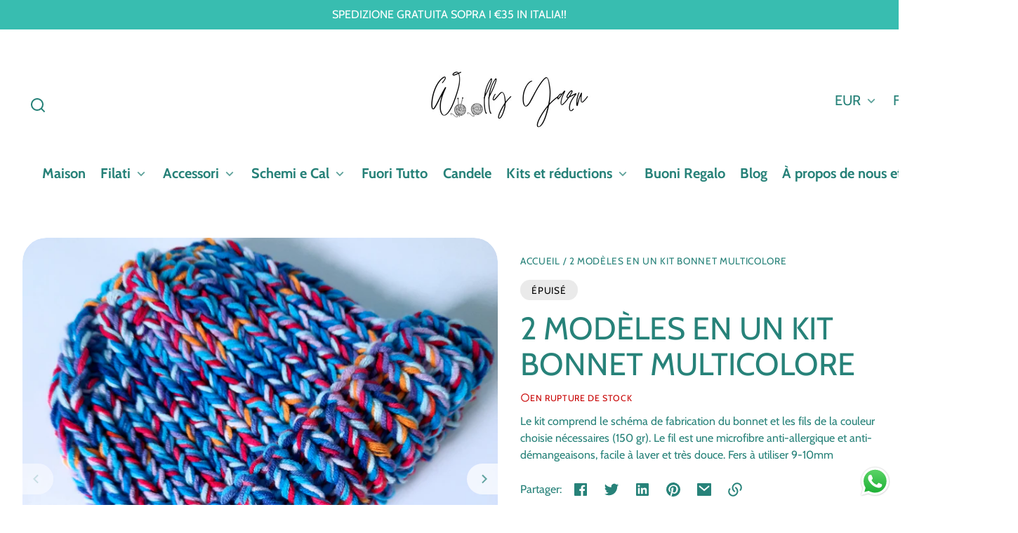

--- FILE ---
content_type: text/html; charset=utf-8
request_url: https://woollyyarnshop.com/fr/products/kit-berretto-multicolor-2-modelli-in-uno
body_size: 79511
content:
<!doctype html>
<html class="no-js" lang="fr">
  <head>
    <meta charset="utf-8">
    <meta http-equiv="X-UA-Compatible" content="IE=edge">
    <meta name="viewport" content="width=device-width,initial-scale=1">
    <meta name="theme-color" content="">
    <link rel="canonical" href="https://woollyyarnshop.com/fr/products/kit-berretto-multicolor-2-modelli-in-uno">
    <link rel="preconnect" href="https://cdn.shopify.com" crossorigin><link rel="icon" type="image/png" href="//woollyyarnshop.com/cdn/shop/files/logo_woolly_nudo.jpg?crop=center&height=48&v=1695905580&width=48"><link rel="preconnect" href="https://fonts.shopifycdn.com" crossorigin><title>
      2 MODÈLES EN UN KIT BONNET MULTICOLORE
 &ndash; Woolly Yarn Shop</title>

    
      <meta name="description" content="Le kit comprend le schéma de fabrication du bonnet et les fils de la couleur choisie nécessaires (150 gr). Le fil est une microfibre anti-allergique et anti-démangeaisons, facile à laver et très douce. Fers à utiliser 9-10mm">
    

    

<meta property="og:site_name" content="Woolly Yarn Shop">
<meta property="og:url" content="https://woollyyarnshop.com/fr/products/kit-berretto-multicolor-2-modelli-in-uno">
<meta property="og:title" content="2 MODÈLES EN UN KIT BONNET MULTICOLORE">
<meta property="og:type" content="product">
<meta property="og:description" content="Le kit comprend le schéma de fabrication du bonnet et les fils de la couleur choisie nécessaires (150 gr). Le fil est une microfibre anti-allergique et anti-démangeaisons, facile à laver et très douce. Fers à utiliser 9-10mm"><meta property="og:image" content="http://woollyyarnshop.com/cdn/shop/products/20210820_121701.jpg?v=1629706897">
  <meta property="og:image:secure_url" content="https://woollyyarnshop.com/cdn/shop/products/20210820_121701.jpg?v=1629706897">
  <meta property="og:image:width" content="3000">
  <meta property="og:image:height" content="4000"><meta property="og:price:amount" content="6,80">
  <meta property="og:price:currency" content="EUR"><meta name="twitter:card" content="summary_large_image">
<meta name="twitter:title" content="2 MODÈLES EN UN KIT BONNET MULTICOLORE">
<meta name="twitter:description" content="Le kit comprend le schéma de fabrication du bonnet et les fils de la couleur choisie nécessaires (150 gr). Le fil est une microfibre anti-allergique et anti-démangeaisons, facile à laver et très douce. Fers à utiliser 9-10mm">


    <script src="//woollyyarnshop.com/cdn/shop/t/5/assets/constants.js?v=69032263048807321231740645687" defer="defer"></script>
    <script src="//woollyyarnshop.com/cdn/shop/t/5/assets/pubsub.js?v=162490899887979251740645687" defer="defer"></script>
    <script src="//woollyyarnshop.com/cdn/shop/t/5/assets/global.js?v=162483811878621654401742221759" defer="defer"></script>
    <script src="//woollyyarnshop.com/cdn/shop/t/5/assets/search-form.js?v=19757947218982769041740645687" defer="defer"></script>

    <script>window.performance && window.performance.mark && window.performance.mark('shopify.content_for_header.start');</script><meta name="google-site-verification" content="7ykexmxG10v9V8gmAhS0SDg2fVHoNOjsuCB2yHCXfHM">
<meta name="facebook-domain-verification" content="o4dvo4ak0q2g43uoq2u5lw1h2ewil1">
<meta name="facebook-domain-verification" content="7cu9qe5rdu69gwduucji4ythkaz1l4">
<meta name="google-site-verification" content="hnksEgvQ408j5v8KHKHnUnQoQlNQFbMyy6ypfnBIFzA">
<meta name="facebook-domain-verification" content="yzki6z1cm59qq8pfti1khhlmdoga70">
<meta name="google-site-verification" content="9uBmugCzGG-1YmoLySvsQXO-0hzPuE4GsRj6JOkdy2c">
<meta id="shopify-digital-wallet" name="shopify-digital-wallet" content="/51582992552/digital_wallets/dialog">
<meta name="shopify-checkout-api-token" content="8db922d5c0411fddac13b63e6c598a57">
<meta id="in-context-paypal-metadata" data-shop-id="51582992552" data-venmo-supported="false" data-environment="production" data-locale="fr_FR" data-paypal-v4="true" data-currency="EUR">
<link rel="alternate" hreflang="x-default" href="https://woollyyarnshop.com/products/kit-berretto-multicolor-2-modelli-in-uno">
<link rel="alternate" hreflang="it" href="https://woollyyarnshop.com/products/kit-berretto-multicolor-2-modelli-in-uno">
<link rel="alternate" hreflang="en" href="https://woollyyarnshop.com/en/products/kit-berretto-multicolor-2-modelli-in-uno">
<link rel="alternate" hreflang="de" href="https://woollyyarnshop.com/de/products/kit-berretto-multicolor-2-modelli-in-uno">
<link rel="alternate" hreflang="fr" href="https://woollyyarnshop.com/fr/products/kit-berretto-multicolor-2-modelli-in-uno">
<link rel="alternate" hreflang="es" href="https://woollyyarnshop.com/es/products/kit-berretto-multicolor-2-modelli-in-uno">
<link rel="alternate" hreflang="it-AT" href="https://woollyyarnshop.com/it-at/products/kit-berretto-multicolor-2-modelli-in-uno">
<link rel="alternate" hreflang="de-BE" href="https://woollyyarnshop.com/de-be/products/kit-berretto-multicolor-2-modelli-in-uno">
<link rel="alternate" hreflang="en-BE" href="https://woollyyarnshop.com/en-be/products/kit-berretto-multicolor-2-modelli-in-uno">
<link rel="alternate" hreflang="fr-FR" href="https://woollyyarnshop.com/fr-fr/products/kit-berretto-multicolor-2-modelli-in-uno">
<link rel="alternate" hreflang="de-DE" href="https://woollyyarnshop.com/de-de/products/kit-berretto-multicolor-2-modelli-in-uno">
<link rel="alternate" hreflang="it-GR" href="https://woollyyarnshop.com/it-gr/products/kit-berretto-multicolor-2-modelli-in-uno">
<link rel="alternate" hreflang="en-GR" href="https://woollyyarnshop.com/en-gr/products/kit-berretto-multicolor-2-modelli-in-uno">
<link rel="alternate" hreflang="nl-NL" href="https://woollyyarnshop.com/nl-nl/products/kit-berretto-multicolor-2-modelli-in-uno">
<link rel="alternate" hreflang="es-PT" href="https://woollyyarnshop.com/es-pt/products/kit-berretto-multicolor-2-modelli-in-uno">
<link rel="alternate" hreflang="en-GB" href="https://woollyyarnshop.com/en-gb/products/kit-berretto-multicolor-2-modelli-in-uno">
<link rel="alternate" hreflang="es-ES" href="https://woollyyarnshop.com/es-es/products/kit-berretto-multicolor-2-modelli-in-uno">
<link rel="alternate" hreflang="en-US" href="https://woollyyarnshop.com/en-us/products/kit-berretto-multicolor-2-modelli-in-uno">
<link rel="alternate" hreflang="it-US" href="https://woollyyarnshop.com/it-us/products/kit-berretto-multicolor-2-modelli-in-uno">
<link rel="alternate" hreflang="it-CH" href="https://woollyyarnshop.com/it-ch/products/kit-berretto-multicolor-2-modelli-in-uno">
<link rel="alternate" hreflang="de-CH" href="https://woollyyarnshop.com/de-ch/products/kit-berretto-multicolor-2-modelli-in-uno">
<link rel="alternate" hreflang="fr-CH" href="https://woollyyarnshop.com/fr-ch/products/kit-berretto-multicolor-2-modelli-in-uno">
<link rel="alternate" hreflang="en-CH" href="https://woollyyarnshop.com/en-ch/products/kit-berretto-multicolor-2-modelli-in-uno">
<link rel="alternate" type="application/json+oembed" href="https://woollyyarnshop.com/fr/products/kit-berretto-multicolor-2-modelli-in-uno.oembed">
<script async="async" src="/checkouts/internal/preloads.js?locale=fr-IT"></script>
<link rel="preconnect" href="https://shop.app" crossorigin="anonymous">
<script async="async" src="https://shop.app/checkouts/internal/preloads.js?locale=fr-IT&shop_id=51582992552" crossorigin="anonymous"></script>
<script id="apple-pay-shop-capabilities" type="application/json">{"shopId":51582992552,"countryCode":"IT","currencyCode":"EUR","merchantCapabilities":["supports3DS"],"merchantId":"gid:\/\/shopify\/Shop\/51582992552","merchantName":"Woolly Yarn Shop","requiredBillingContactFields":["postalAddress","email","phone"],"requiredShippingContactFields":["postalAddress","email","phone"],"shippingType":"shipping","supportedNetworks":["visa","maestro","masterCard","amex"],"total":{"type":"pending","label":"Woolly Yarn Shop","amount":"1.00"},"shopifyPaymentsEnabled":true,"supportsSubscriptions":true}</script>
<script id="shopify-features" type="application/json">{"accessToken":"8db922d5c0411fddac13b63e6c598a57","betas":["rich-media-storefront-analytics"],"domain":"woollyyarnshop.com","predictiveSearch":true,"shopId":51582992552,"locale":"fr"}</script>
<script>var Shopify = Shopify || {};
Shopify.shop = "woolly-yarn-shop.myshopify.com";
Shopify.locale = "fr";
Shopify.currency = {"active":"EUR","rate":"1.0"};
Shopify.country = "IT";
Shopify.theme = {"name":"Whisk","id":179399557465,"schema_name":"Whisk","schema_version":"12.0.0","theme_store_id":1819,"role":"main"};
Shopify.theme.handle = "null";
Shopify.theme.style = {"id":null,"handle":null};
Shopify.cdnHost = "woollyyarnshop.com/cdn";
Shopify.routes = Shopify.routes || {};
Shopify.routes.root = "/fr/";</script>
<script type="module">!function(o){(o.Shopify=o.Shopify||{}).modules=!0}(window);</script>
<script>!function(o){function n(){var o=[];function n(){o.push(Array.prototype.slice.apply(arguments))}return n.q=o,n}var t=o.Shopify=o.Shopify||{};t.loadFeatures=n(),t.autoloadFeatures=n()}(window);</script>
<script>
  window.ShopifyPay = window.ShopifyPay || {};
  window.ShopifyPay.apiHost = "shop.app\/pay";
  window.ShopifyPay.redirectState = null;
</script>
<script id="shop-js-analytics" type="application/json">{"pageType":"product"}</script>
<script defer="defer" async type="module" src="//woollyyarnshop.com/cdn/shopifycloud/shop-js/modules/v2/client.init-shop-cart-sync_XvpUV7qp.fr.esm.js"></script>
<script defer="defer" async type="module" src="//woollyyarnshop.com/cdn/shopifycloud/shop-js/modules/v2/chunk.common_C2xzKNNs.esm.js"></script>
<script type="module">
  await import("//woollyyarnshop.com/cdn/shopifycloud/shop-js/modules/v2/client.init-shop-cart-sync_XvpUV7qp.fr.esm.js");
await import("//woollyyarnshop.com/cdn/shopifycloud/shop-js/modules/v2/chunk.common_C2xzKNNs.esm.js");

  window.Shopify.SignInWithShop?.initShopCartSync?.({"fedCMEnabled":true,"windoidEnabled":true});

</script>
<script>
  window.Shopify = window.Shopify || {};
  if (!window.Shopify.featureAssets) window.Shopify.featureAssets = {};
  window.Shopify.featureAssets['shop-js'] = {"shop-cart-sync":["modules/v2/client.shop-cart-sync_C66VAAYi.fr.esm.js","modules/v2/chunk.common_C2xzKNNs.esm.js"],"init-fed-cm":["modules/v2/client.init-fed-cm_By4eIqYa.fr.esm.js","modules/v2/chunk.common_C2xzKNNs.esm.js"],"shop-button":["modules/v2/client.shop-button_Bz0N9rYp.fr.esm.js","modules/v2/chunk.common_C2xzKNNs.esm.js"],"shop-cash-offers":["modules/v2/client.shop-cash-offers_B90ok608.fr.esm.js","modules/v2/chunk.common_C2xzKNNs.esm.js","modules/v2/chunk.modal_7MqWQJ87.esm.js"],"init-windoid":["modules/v2/client.init-windoid_CdJe_Ee3.fr.esm.js","modules/v2/chunk.common_C2xzKNNs.esm.js"],"shop-toast-manager":["modules/v2/client.shop-toast-manager_kCJHoUCw.fr.esm.js","modules/v2/chunk.common_C2xzKNNs.esm.js"],"init-shop-email-lookup-coordinator":["modules/v2/client.init-shop-email-lookup-coordinator_BPuRLqHy.fr.esm.js","modules/v2/chunk.common_C2xzKNNs.esm.js"],"init-shop-cart-sync":["modules/v2/client.init-shop-cart-sync_XvpUV7qp.fr.esm.js","modules/v2/chunk.common_C2xzKNNs.esm.js"],"avatar":["modules/v2/client.avatar_BTnouDA3.fr.esm.js"],"pay-button":["modules/v2/client.pay-button_CmFhG2BZ.fr.esm.js","modules/v2/chunk.common_C2xzKNNs.esm.js"],"init-customer-accounts":["modules/v2/client.init-customer-accounts_C5-IhKGM.fr.esm.js","modules/v2/client.shop-login-button_DrlPOW6Z.fr.esm.js","modules/v2/chunk.common_C2xzKNNs.esm.js","modules/v2/chunk.modal_7MqWQJ87.esm.js"],"init-shop-for-new-customer-accounts":["modules/v2/client.init-shop-for-new-customer-accounts_Cv1WqR1n.fr.esm.js","modules/v2/client.shop-login-button_DrlPOW6Z.fr.esm.js","modules/v2/chunk.common_C2xzKNNs.esm.js","modules/v2/chunk.modal_7MqWQJ87.esm.js"],"shop-login-button":["modules/v2/client.shop-login-button_DrlPOW6Z.fr.esm.js","modules/v2/chunk.common_C2xzKNNs.esm.js","modules/v2/chunk.modal_7MqWQJ87.esm.js"],"init-customer-accounts-sign-up":["modules/v2/client.init-customer-accounts-sign-up_Dqgdz3C3.fr.esm.js","modules/v2/client.shop-login-button_DrlPOW6Z.fr.esm.js","modules/v2/chunk.common_C2xzKNNs.esm.js","modules/v2/chunk.modal_7MqWQJ87.esm.js"],"shop-follow-button":["modules/v2/client.shop-follow-button_D7RRykwK.fr.esm.js","modules/v2/chunk.common_C2xzKNNs.esm.js","modules/v2/chunk.modal_7MqWQJ87.esm.js"],"checkout-modal":["modules/v2/client.checkout-modal_NILs_SXn.fr.esm.js","modules/v2/chunk.common_C2xzKNNs.esm.js","modules/v2/chunk.modal_7MqWQJ87.esm.js"],"lead-capture":["modules/v2/client.lead-capture_CSmE_fhP.fr.esm.js","modules/v2/chunk.common_C2xzKNNs.esm.js","modules/v2/chunk.modal_7MqWQJ87.esm.js"],"shop-login":["modules/v2/client.shop-login_CKcjyRl_.fr.esm.js","modules/v2/chunk.common_C2xzKNNs.esm.js","modules/v2/chunk.modal_7MqWQJ87.esm.js"],"payment-terms":["modules/v2/client.payment-terms_eoGasybT.fr.esm.js","modules/v2/chunk.common_C2xzKNNs.esm.js","modules/v2/chunk.modal_7MqWQJ87.esm.js"]};
</script>
<script>(function() {
  var isLoaded = false;
  function asyncLoad() {
    if (isLoaded) return;
    isLoaded = true;
    var urls = ["https:\/\/api.revy.io\/bundle.js?shop=woolly-yarn-shop.myshopify.com","https:\/\/d1639lhkj5l89m.cloudfront.net\/js\/storefront\/uppromote.js?shop=woolly-yarn-shop.myshopify.com","https:\/\/static.loloyal.com\/boom-cend\/entry-js\/boom-cend.js?shop=woolly-yarn-shop.myshopify.com"];
    for (var i = 0; i < urls.length; i++) {
      var s = document.createElement('script');
      s.type = 'text/javascript';
      s.async = true;
      s.src = urls[i];
      var x = document.getElementsByTagName('script')[0];
      x.parentNode.insertBefore(s, x);
    }
  };
  if(window.attachEvent) {
    window.attachEvent('onload', asyncLoad);
  } else {
    window.addEventListener('load', asyncLoad, false);
  }
})();</script>
<script id="__st">var __st={"a":51582992552,"offset":3600,"reqid":"ae6f5f90-4e8b-4203-a1c4-aa9da29e73d7-1768725640","pageurl":"woollyyarnshop.com\/fr\/products\/kit-berretto-multicolor-2-modelli-in-uno","u":"c059781d6da7","p":"product","rtyp":"product","rid":7000346362024};</script>
<script>window.ShopifyPaypalV4VisibilityTracking = true;</script>
<script id="captcha-bootstrap">!function(){'use strict';const t='contact',e='account',n='new_comment',o=[[t,t],['blogs',n],['comments',n],[t,'customer']],c=[[e,'customer_login'],[e,'guest_login'],[e,'recover_customer_password'],[e,'create_customer']],r=t=>t.map((([t,e])=>`form[action*='/${t}']:not([data-nocaptcha='true']) input[name='form_type'][value='${e}']`)).join(','),a=t=>()=>t?[...document.querySelectorAll(t)].map((t=>t.form)):[];function s(){const t=[...o],e=r(t);return a(e)}const i='password',u='form_key',d=['recaptcha-v3-token','g-recaptcha-response','h-captcha-response',i],f=()=>{try{return window.sessionStorage}catch{return}},m='__shopify_v',_=t=>t.elements[u];function p(t,e,n=!1){try{const o=window.sessionStorage,c=JSON.parse(o.getItem(e)),{data:r}=function(t){const{data:e,action:n}=t;return t[m]||n?{data:e,action:n}:{data:t,action:n}}(c);for(const[e,n]of Object.entries(r))t.elements[e]&&(t.elements[e].value=n);n&&o.removeItem(e)}catch(o){console.error('form repopulation failed',{error:o})}}const l='form_type',E='cptcha';function T(t){t.dataset[E]=!0}const w=window,h=w.document,L='Shopify',v='ce_forms',y='captcha';let A=!1;((t,e)=>{const n=(g='f06e6c50-85a8-45c8-87d0-21a2b65856fe',I='https://cdn.shopify.com/shopifycloud/storefront-forms-hcaptcha/ce_storefront_forms_captcha_hcaptcha.v1.5.2.iife.js',D={infoText:'Protégé par hCaptcha',privacyText:'Confidentialité',termsText:'Conditions'},(t,e,n)=>{const o=w[L][v],c=o.bindForm;if(c)return c(t,g,e,D).then(n);var r;o.q.push([[t,g,e,D],n]),r=I,A||(h.body.append(Object.assign(h.createElement('script'),{id:'captcha-provider',async:!0,src:r})),A=!0)});var g,I,D;w[L]=w[L]||{},w[L][v]=w[L][v]||{},w[L][v].q=[],w[L][y]=w[L][y]||{},w[L][y].protect=function(t,e){n(t,void 0,e),T(t)},Object.freeze(w[L][y]),function(t,e,n,w,h,L){const[v,y,A,g]=function(t,e,n){const i=e?o:[],u=t?c:[],d=[...i,...u],f=r(d),m=r(i),_=r(d.filter((([t,e])=>n.includes(e))));return[a(f),a(m),a(_),s()]}(w,h,L),I=t=>{const e=t.target;return e instanceof HTMLFormElement?e:e&&e.form},D=t=>v().includes(t);t.addEventListener('submit',(t=>{const e=I(t);if(!e)return;const n=D(e)&&!e.dataset.hcaptchaBound&&!e.dataset.recaptchaBound,o=_(e),c=g().includes(e)&&(!o||!o.value);(n||c)&&t.preventDefault(),c&&!n&&(function(t){try{if(!f())return;!function(t){const e=f();if(!e)return;const n=_(t);if(!n)return;const o=n.value;o&&e.removeItem(o)}(t);const e=Array.from(Array(32),(()=>Math.random().toString(36)[2])).join('');!function(t,e){_(t)||t.append(Object.assign(document.createElement('input'),{type:'hidden',name:u})),t.elements[u].value=e}(t,e),function(t,e){const n=f();if(!n)return;const o=[...t.querySelectorAll(`input[type='${i}']`)].map((({name:t})=>t)),c=[...d,...o],r={};for(const[a,s]of new FormData(t).entries())c.includes(a)||(r[a]=s);n.setItem(e,JSON.stringify({[m]:1,action:t.action,data:r}))}(t,e)}catch(e){console.error('failed to persist form',e)}}(e),e.submit())}));const S=(t,e)=>{t&&!t.dataset[E]&&(n(t,e.some((e=>e===t))),T(t))};for(const o of['focusin','change'])t.addEventListener(o,(t=>{const e=I(t);D(e)&&S(e,y())}));const B=e.get('form_key'),M=e.get(l),P=B&&M;t.addEventListener('DOMContentLoaded',(()=>{const t=y();if(P)for(const e of t)e.elements[l].value===M&&p(e,B);[...new Set([...A(),...v().filter((t=>'true'===t.dataset.shopifyCaptcha))])].forEach((e=>S(e,t)))}))}(h,new URLSearchParams(w.location.search),n,t,e,['guest_login'])})(!0,!0)}();</script>
<script integrity="sha256-4kQ18oKyAcykRKYeNunJcIwy7WH5gtpwJnB7kiuLZ1E=" data-source-attribution="shopify.loadfeatures" defer="defer" src="//woollyyarnshop.com/cdn/shopifycloud/storefront/assets/storefront/load_feature-a0a9edcb.js" crossorigin="anonymous"></script>
<script crossorigin="anonymous" defer="defer" src="//woollyyarnshop.com/cdn/shopifycloud/storefront/assets/shopify_pay/storefront-65b4c6d7.js?v=20250812"></script>
<script data-source-attribution="shopify.dynamic_checkout.dynamic.init">var Shopify=Shopify||{};Shopify.PaymentButton=Shopify.PaymentButton||{isStorefrontPortableWallets:!0,init:function(){window.Shopify.PaymentButton.init=function(){};var t=document.createElement("script");t.src="https://woollyyarnshop.com/cdn/shopifycloud/portable-wallets/latest/portable-wallets.fr.js",t.type="module",document.head.appendChild(t)}};
</script>
<script data-source-attribution="shopify.dynamic_checkout.buyer_consent">
  function portableWalletsHideBuyerConsent(e){var t=document.getElementById("shopify-buyer-consent"),n=document.getElementById("shopify-subscription-policy-button");t&&n&&(t.classList.add("hidden"),t.setAttribute("aria-hidden","true"),n.removeEventListener("click",e))}function portableWalletsShowBuyerConsent(e){var t=document.getElementById("shopify-buyer-consent"),n=document.getElementById("shopify-subscription-policy-button");t&&n&&(t.classList.remove("hidden"),t.removeAttribute("aria-hidden"),n.addEventListener("click",e))}window.Shopify?.PaymentButton&&(window.Shopify.PaymentButton.hideBuyerConsent=portableWalletsHideBuyerConsent,window.Shopify.PaymentButton.showBuyerConsent=portableWalletsShowBuyerConsent);
</script>
<script>
  function portableWalletsCleanup(e){e&&e.src&&console.error("Failed to load portable wallets script "+e.src);var t=document.querySelectorAll("shopify-accelerated-checkout .shopify-payment-button__skeleton, shopify-accelerated-checkout-cart .wallet-cart-button__skeleton"),e=document.getElementById("shopify-buyer-consent");for(let e=0;e<t.length;e++)t[e].remove();e&&e.remove()}function portableWalletsNotLoadedAsModule(e){e instanceof ErrorEvent&&"string"==typeof e.message&&e.message.includes("import.meta")&&"string"==typeof e.filename&&e.filename.includes("portable-wallets")&&(window.removeEventListener("error",portableWalletsNotLoadedAsModule),window.Shopify.PaymentButton.failedToLoad=e,"loading"===document.readyState?document.addEventListener("DOMContentLoaded",window.Shopify.PaymentButton.init):window.Shopify.PaymentButton.init())}window.addEventListener("error",portableWalletsNotLoadedAsModule);
</script>

<script type="module" src="https://woollyyarnshop.com/cdn/shopifycloud/portable-wallets/latest/portable-wallets.fr.js" onError="portableWalletsCleanup(this)" crossorigin="anonymous"></script>
<script nomodule>
  document.addEventListener("DOMContentLoaded", portableWalletsCleanup);
</script>

<script id='scb4127' type='text/javascript' async='' src='https://woollyyarnshop.com/cdn/shopifycloud/privacy-banner/storefront-banner.js'></script><link id="shopify-accelerated-checkout-styles" rel="stylesheet" media="screen" href="https://woollyyarnshop.com/cdn/shopifycloud/portable-wallets/latest/accelerated-checkout-backwards-compat.css" crossorigin="anonymous">
<style id="shopify-accelerated-checkout-cart">
        #shopify-buyer-consent {
  margin-top: 1em;
  display: inline-block;
  width: 100%;
}

#shopify-buyer-consent.hidden {
  display: none;
}

#shopify-subscription-policy-button {
  background: none;
  border: none;
  padding: 0;
  text-decoration: underline;
  font-size: inherit;
  cursor: pointer;
}

#shopify-subscription-policy-button::before {
  box-shadow: none;
}

      </style>

<script>window.performance && window.performance.mark && window.performance.mark('shopify.content_for_header.end');</script>


    <style data-shopify>
      @font-face {
  font-family: Cabin;
  font-weight: 400;
  font-style: normal;
  font-display: swap;
  src: url("//woollyyarnshop.com/cdn/fonts/cabin/cabin_n4.cefc6494a78f87584a6f312fea532919154f66fe.woff2") format("woff2"),
       url("//woollyyarnshop.com/cdn/fonts/cabin/cabin_n4.8c16611b00f59d27f4b27ce4328dfe514ce77517.woff") format("woff");
}

      @font-face {
  font-family: Cabin;
  font-weight: 700;
  font-style: normal;
  font-display: swap;
  src: url("//woollyyarnshop.com/cdn/fonts/cabin/cabin_n7.255204a342bfdbc9ae2017bd4e6a90f8dbb2f561.woff2") format("woff2"),
       url("//woollyyarnshop.com/cdn/fonts/cabin/cabin_n7.e2afa22a0d0f4b64da3569c990897429d40ff5c0.woff") format("woff");
}

      @font-face {
  font-family: Cabin;
  font-weight: 400;
  font-style: italic;
  font-display: swap;
  src: url("//woollyyarnshop.com/cdn/fonts/cabin/cabin_i4.d89c1b32b09ecbc46c12781fcf7b2085f17c0be9.woff2") format("woff2"),
       url("//woollyyarnshop.com/cdn/fonts/cabin/cabin_i4.0a521b11d0b69adfc41e22a263eec7c02aecfe99.woff") format("woff");
}

      @font-face {
  font-family: Cabin;
  font-weight: 700;
  font-style: italic;
  font-display: swap;
  src: url("//woollyyarnshop.com/cdn/fonts/cabin/cabin_i7.ef2404c08a493e7ccbc92d8c39adf683f40e1fb5.woff2") format("woff2"),
       url("//woollyyarnshop.com/cdn/fonts/cabin/cabin_i7.480421791818000fc8a5d4134822321b5d7964f8.woff") format("woff");
}

      @font-face {
  font-family: Cabin;
  font-weight: 400;
  font-style: normal;
  font-display: swap;
  src: url("//woollyyarnshop.com/cdn/fonts/cabin/cabin_n4.cefc6494a78f87584a6f312fea532919154f66fe.woff2") format("woff2"),
       url("//woollyyarnshop.com/cdn/fonts/cabin/cabin_n4.8c16611b00f59d27f4b27ce4328dfe514ce77517.woff") format("woff");
}

      @font-face {
  font-family: Cabin;
  font-weight: 700;
  font-style: normal;
  font-display: swap;
  src: url("//woollyyarnshop.com/cdn/fonts/cabin/cabin_n7.255204a342bfdbc9ae2017bd4e6a90f8dbb2f561.woff2") format("woff2"),
       url("//woollyyarnshop.com/cdn/fonts/cabin/cabin_n7.e2afa22a0d0f4b64da3569c990897429d40ff5c0.woff") format("woff");
}

      @font-face {
  font-family: Cabin;
  font-weight: 400;
  font-style: normal;
  font-display: swap;
  src: url("//woollyyarnshop.com/cdn/fonts/cabin/cabin_n4.cefc6494a78f87584a6f312fea532919154f66fe.woff2") format("woff2"),
       url("//woollyyarnshop.com/cdn/fonts/cabin/cabin_n4.8c16611b00f59d27f4b27ce4328dfe514ce77517.woff") format("woff");
}

      @font-face {
  font-family: Cabin;
  font-weight: 700;
  font-style: normal;
  font-display: swap;
  src: url("//woollyyarnshop.com/cdn/fonts/cabin/cabin_n7.255204a342bfdbc9ae2017bd4e6a90f8dbb2f561.woff2") format("woff2"),
       url("//woollyyarnshop.com/cdn/fonts/cabin/cabin_n7.e2afa22a0d0f4b64da3569c990897429d40ff5c0.woff") format("woff");
}

:root {
        --border-radius-square: 50%;
        --border-radius-pill: 9999px;;
        --border-radius: 8px;

        --space-xsmall: 0.33rem;
        --space-small: 0.66rem;
        --space-medium: 1rem;
        --space-large: 2rem;
        --space-xlarge: 4rem;

        --font-body-family: Cabin, sans-serif;
        --font-body-style: normal;
        --font-body-weight: 400;
        --font-body-size: 16px;
        --font-body-text-transform: unset;
        --font-body-letter-spacing: 0;
        --font-heading-family: Cabin, sans-serif;
        --font-heading-style: normal;
        --font-heading-weight: 400;
        --font-heading-base-size: 2.8rem;
        
          --font-heading-text-transform: none;
          --font-heading-letter-spacing: 0;
        
        --font-heading-size-large: var(--font-heading-base-size);
        --font-heading-size-medium: calc(var(--font-heading-base-size) * 0.8);
        --font-heading-size-small: calc(var(--font-heading-base-size) * 0.6);
        --font-heading-size-xsmall: 1.3rem;
        --font-heading-line-height: 1.15;
        --font-copy-size-xlarge: 1.4em;
        --font-copy-size-large: 1.25em;
        --font-copy-size-small: 0.9em;
        --font-copy-size-xsmall: 0.775em;
        --font-copy-size-xxsmall: 0.7em;
        --font-copy-line-height: 1.5;
        --font-accent-family: Cabin, sans-serif;
        --font-accent-style: normal;
        --font-accent-weight: 400;
        
          --font-accent-text-transform: uppercase;
          --font-accent-letter-spacing: 0.05em;
        
        --font-accent-line-height: 1.1;
        --font-accent-base-size: 0.85rem;
        --font-button-family: var(--font-accent-family);
        --font-button-letter-spacing: var(--font-accent-letter-spacing);
        --font-button-text-transform: var(--font-accent-text-transform);
        --font-button-size: 0.9rem;

        --product-image-aspect-ratio: 1;
        
          --product-image-aspect-ratio-fallback-padding-top: 100%;
        

        --border-color-opacity: 0.25;
        --color-border: #e6e6e6;
        --color-background-raw: 0, 0%, 100%;
        --color-foreground-raw: 174, 54%, 33%;
        --color-primary-raw: 174, 54%, 48%;
        --color-secondary-raw: 220, 30%, 79%;
        --color-tertiary-raw: 0, 0%, 100%;
        --color-quaternary-raw: 220, 30%, 79%;
        --color-quinary-raw: 240, 9%, 98%;
        --color-senary-raw: 180, 29%, 81%;
        --color-primary-contrast-raw: 240, 24%, 96%;
        --color-secondary-contrast-raw: 0, 0%, 100%;
        --color-tertiary-contrast-raw: 174, 54%, 33%;
        --color-quaternary-contrast-raw: 0, 0%, 100%;
        --color-quinary-contrast-raw: 174, 72%, 56%;
        --color-senary-contrast-raw: 0, 0%, 11%;
        --color-site-header-bg: #ffffff;
        --color-site-header-border: #e6e6e6;
        --color-nav-text: #268178;
        --color-nav-text-raw: 174, 54%, 33%;
        --color-site-footer-bg: #38bdb0;
        --color-site-footer-text-raw: 0, 0%, 100%;
        --color-site-footer-text: #ffffff;
        --color-site-footer-border: #81c1bb;
        --color-badge-default: #e6e6e6;
        --color-sale-badge-bg: #d3efe5;
        --color-sale-badge-text: #24407c;
        --color-sold-out-badge-bg: #eaeaea;
        --color-sold-out-badge-text: #000000;
        --color-coming-soon-badge-bg: #d3efe5;
        --color-coming-soon-badge-text: #000000;
        --color-new-badge-bg: #f1f1f5;
        --color-new-badge-text: #2e4f94;
        --color-foreground: hsl(var(--color-foreground-raw));
        --color-background: hsl(var(--color-background-raw));
        --color-image-placeholder: radial-gradient(rgba(249, 249, 249, 1) 37%, rgba(237, 238, 239, 1) 79%);
        --color-primary: hsl(var(--color-primary-raw));
        --color-secondary: hsl(var(--color-secondary-raw));
        --color-tertiary: hsl(var(--color-tertiary-raw));
        --color-quaternary: hsl(var(--color-quaternary-raw));
        --color-quinary: hsl(var(--color-quinary-raw));
        --color-senary: hsl(var(--color-senary-raw));
        --color-primary-contrast: hsl(var(--color-primary-contrast-raw));
        --color-secondary-contrast: hsl(var(--color-secondary-contrast-raw));
        --color-tertiary-contrast: hsl(var(--color-tertiary-contrast-raw));
        --color-quaternary-contrast: hsl(var(--color-quaternary-contrast-raw));
        --color-quinary-contrast: hsl(var(--color-quinary-contrast-raw));
        --color-senary-contrast: hsl(var(--color-senary-contrast-raw));
        --color-box-shadow: hsla(var(--color-foreground-raw), 0.15);
        --color-overlay: hsla(var(--color-background-raw), 0.7);
        --color-default: var(--color-background);
        --color-inverse: var(--color-foreground);
        --color-discount-bg: hsla(var(--color-foreground-raw), 0.07);

        --border-size--thick: 2px;
        --border-size--thin: 1px;
        --border--thin: var(--border-size--thin) solid var(--color-border);
        --border--thick: var(--border-size--thick) solid var(--color-border);
        --border-radius-arch: 70px;
        --border-radius-rounded: 50px;
        --box-shadow--bottom: 0 12px 20px -15px var(--color-box-shadow);
        --box-shadow--all-sides: 0 0 20px var(--color-box-shadow);
        --box-shadow--all-sides-small: 0 0 10px var(--color-box-shadow);

        --space-drawer-sides: var(--space-medium);
        --space-viewport-sides: var(--space-large);
        --space-grid-gap: var(--space-large);
        --space-between-product-blocks: 15px;

        --scrollbar-width: 0px;
        --container-max-width-copy: 45rem;
        --container-width-form: 38ch;
        --container-width-large: 62rem;
        --container-width-medium: 40rem;
        --container-width-small: 24rem;
        --drawer-width: 380px;
        --page-width: 100rem;
        --drawer-header-height: 5rem;
        --pointer-element-min-height: 44px;
        --button-tag-height: calc(var(--pointer-element-min-height) * 0.75);
        --link-underline-offset: 0.25em;
        /* Overriden by global.js function setCSSVariables */
        --site-header-height: var(--pointer-element-min-height);
        --site-footer-height: 200px;

        --transition-duration: 200ms;
        --transition-duration-long: 500ms;
        --transition-timing-function: ease;

        --z-index-hidden: -1;
        --z-index-background: 0;
        --z-index-base: 1;
        --z-index-overlay: 2;
        --z-index-overlay-interaction: 3;
        --z-index-slideshow-interaction: 5;
        --z-index-drawer-footer: 6;
        --z-index-header-under-freeze: 10;
        --z-index-site-footer: 90;
        --z-index-pop-up-open: 92;
        --z-index-pop-up-overlay: 93;
        --z-index-newsletter-modal: 95;
        --z-index-product-quick-add: 100;
        --z-index-announcement-bar: 109;
        --z-index-site-header: 110;
        --z-index-site-header-heading: 111;
        --z-index-skip-to-content-link: 115;
        --z-index-search-on-mobile: 120;
        --z-index-freeze-overlay: 195;
        --z-index-header-dropdown: 199;
        --z-index-drawer: 200;
        --z-index-modal-overlay: 249;
        --z-index-modal: 250;
        --z-index-age-verifier: 300;
      }

      @media screen and (max-width: 767px) {
        :root {
          --space-grid-gap: var(--space-medium);
          --space-viewport-sides: var(--space-medium);
          --font-heading-size-large: calc(var(--font-heading-base-size) * 0.8);
          --font-heading-size-medium: calc(var(--font-heading-base-size) * 0.6);
          --font-heading-size-small: calc(var(--font-heading-base-size) * 0.5);
          --font-heading-size-xsmall: 1.2rem;
        }
      }

      *,
      *::before,
      *::after {
        box-sizing: border-box;
      }

      html {
        background-color: var(--color-background);
        box-sizing: border-box;
        font-size: var(--font-body-size);
        min-height: 100%;
      }

      body {
        accent-color: var(--color-primary);
        color: var(--color-foreground);
        font-family: var(--font-body-family);
        font-size: 1rem;
        -moz-osx-font-smoothing: grayscale;
        -webkit-font-smoothing: antialiased;
        font-style: var(--font-body-style);
        font-weight: var(--font-body-weight);
        height: 100%;
        line-height: var(--font-copy-line-height);
        margin: 0;
        min-height: 100vh;
        position: relative;
      }

      
        .image-container--product,
        .image-container--product img,
        .image-container--product svg,
        .collection-card__image-container--rounded,
        .collection-card__image-container--rounded img,
        .collection-card__image-container--rounded svg {
          border-radius: 5%;
        }
      

      
        .fade-in-image img {
          position: absolute;
          width: 100%;
          height: 100%;
          opacity: 0;
          transition: opacity 400ms ease-in;
        }

        .fade-in-image.fade-in-image--loaded img,
        .no-js .fade-in-image img,
        .product-recommendations .fade-in-image img,
        .predictive-search .fade-in-image img,
        .cart-items .fade-in-image img,
        .shopify-design-mode .fade-in-image img {
          opacity: 1 !important;
        }

        @media screen and (hover: hover) and (pointer: fine) {
          .media-gallery__image-container img {
            opacity: 0;
            transition: opacity 400ms ease-in;
          }

          .media-gallery__image-container.loaded img {
            opacity: 1;
          }
        }
      
    </style>

    <link href="//woollyyarnshop.com/cdn/shop/t/5/assets/styles-base.css?v=69789780416259245011740645687" rel="stylesheet" type="text/css" media="all" />
    <link href="//woollyyarnshop.com/cdn/shop/t/5/assets/styles-buttons.css?v=34623403900232735021742221760" rel="stylesheet" type="text/css" media="all" />
    <link href="//woollyyarnshop.com/cdn/shop/t/5/assets/styles-component-announcement-bar.css?v=76148938484323172611742221761" rel="stylesheet" type="text/css" media="all" />
    <link href="//woollyyarnshop.com/cdn/shop/t/5/assets/styles-component-header.css?v=111567703132104008661742221763" rel="stylesheet" type="text/css" media="all" />
    <link href="//woollyyarnshop.com/cdn/shop/t/5/assets/styles-component-banner.css?v=182220683435838848731742221762" rel="stylesheet" type="text/css" media="all" />
    <link href="//woollyyarnshop.com/cdn/shop/t/5/assets/styles-component-accordion.css?v=47468767959664587251740645687" rel="stylesheet" type="text/css" media="all" />
    <link href="//woollyyarnshop.com/cdn/shop/t/5/assets/styles-component-badge.css?v=144349064867762319891740645687" rel="stylesheet" type="text/css" media="all" />
    <link href="//woollyyarnshop.com/cdn/shop/t/5/assets/styles-component-cards.css?v=72159813377235269471740645687" rel="stylesheet" type="text/css" media="all" />
    <link href="//woollyyarnshop.com/cdn/shop/t/5/assets/styles-component-loader.css?v=19355263322091887921740645688" rel="stylesheet" type="text/css" media="all" />
    <link href="//woollyyarnshop.com/cdn/shop/t/5/assets/styles-component-pagination.css?v=12704901165428546061740645688" rel="stylesheet" type="text/css" media="all" />
    <link href="//woollyyarnshop.com/cdn/shop/t/5/assets/styles-component-slider.css?v=173196918352874282941740645688" rel="stylesheet" type="text/css" media="all" />
    <link href="//woollyyarnshop.com/cdn/shop/t/5/assets/vendor-swiper.css?v=100887633943201866951740645688" rel="stylesheet" type="text/css" media="all" />
    <link href="//woollyyarnshop.com/cdn/shop/t/5/assets/styles-utilities-align-display.css?v=154952393300895998631740645688" rel="stylesheet" type="text/css" media="all" />
    <link href="//woollyyarnshop.com/cdn/shop/t/5/assets/styles-utilities-animations.css?v=46963381867819055221740645688" rel="stylesheet" type="text/css" media="all" />
    <link href="//woollyyarnshop.com/cdn/shop/t/5/assets/styles-utilities-colors.css?v=105210572258142982511740645688" rel="stylesheet" type="text/css" media="all" />
    <link href="//woollyyarnshop.com/cdn/shop/t/5/assets/styles-utilities-containers.css?v=170236130488024248341740645688" rel="stylesheet" type="text/css" media="all" />
    <link href="//woollyyarnshop.com/cdn/shop/t/5/assets/styles-utilities-element-object.css?v=18906199784606802351740645688" rel="stylesheet" type="text/css" media="all" />
    <link href="//woollyyarnshop.com/cdn/shop/t/5/assets/styles-utilities-flex-grid.css?v=12026128043639197721740645688" rel="stylesheet" type="text/css" media="all" />
    <link href="//woollyyarnshop.com/cdn/shop/t/5/assets/styles-utilities-forms.css?v=15676349795811235531740645688" rel="stylesheet" type="text/css" media="all" />
    <link href="//woollyyarnshop.com/cdn/shop/t/5/assets/styles-utilities-misc.css?v=80192239744388805471742221764" rel="stylesheet" type="text/css" media="all" />
    <link href="//woollyyarnshop.com/cdn/shop/t/5/assets/styles-utilities-typography.css?v=17519655925124702261740645688" rel="stylesheet" type="text/css" media="all" />
    <link href="//woollyyarnshop.com/cdn/shop/t/5/assets/styles-utilities-spacing.css?v=76107798846909205711740645688" rel="stylesheet" type="text/css" media="all" />

    
      <style>
        
      </style>
    

    
      
    

    <script>document.documentElement.className = document.documentElement.className.replace('no-js', 'js');</script>
  <!-- BEGIN app block: shopify://apps/judge-me-reviews/blocks/judgeme_core/61ccd3b1-a9f2-4160-9fe9-4fec8413e5d8 --><!-- Start of Judge.me Core -->






<link rel="dns-prefetch" href="https://cdnwidget.judge.me">
<link rel="dns-prefetch" href="https://cdn.judge.me">
<link rel="dns-prefetch" href="https://cdn1.judge.me">
<link rel="dns-prefetch" href="https://api.judge.me">

<script data-cfasync='false' class='jdgm-settings-script'>window.jdgmSettings={"pagination":5,"disable_web_reviews":false,"badge_no_review_text":"Nessuna recensione","badge_n_reviews_text":"{{ n }} recensione/recensioni","hide_badge_preview_if_no_reviews":true,"badge_hide_text":false,"enforce_center_preview_badge":false,"widget_title":"Recensioni Clienti","widget_open_form_text":"Scrivi una recensione","widget_close_form_text":"Annulla recensione","widget_refresh_page_text":"Aggiorna pagina","widget_summary_text":"Basato su {{ number_of_reviews }} recensione/recensioni","widget_no_review_text":"Sii il primo a scrivere una recensione","widget_name_field_text":"Nome visualizzato","widget_verified_name_field_text":"Nome Verificato (pubblico)","widget_name_placeholder_text":"Nome visualizzato","widget_required_field_error_text":"Questo campo è obbligatorio.","widget_email_field_text":"Indirizzo email","widget_verified_email_field_text":"Email Verificata (privata, non può essere modificata)","widget_email_placeholder_text":"Il tuo indirizzo email","widget_email_field_error_text":"Inserisci un indirizzo email valido.","widget_rating_field_text":"Valutazione","widget_review_title_field_text":"Titolo Recensione","widget_review_title_placeholder_text":"Dai un titolo alla tua recensione","widget_review_body_field_text":"Contenuto della recensione","widget_review_body_placeholder_text":"Inizia a scrivere qui...","widget_pictures_field_text":"Foto/Video (opzionale)","widget_submit_review_text":"Invia Recensione","widget_submit_verified_review_text":"Invia Recensione Verificata","widget_submit_success_msg_with_auto_publish":"Grazie! Aggiorna la pagina tra qualche momento per vedere la tua recensione. Puoi rimuovere o modificare la tua recensione accedendo a \u003ca href='https://judge.me/login' target='_blank' rel='nofollow noopener'\u003eJudge.me\u003c/a\u003e","widget_submit_success_msg_no_auto_publish":"Grazie! La tua recensione sarà pubblicata non appena approvata dall'amministratore del negozio. Puoi rimuovere o modificare la tua recensione accedendo a \u003ca href='https://judge.me/login' target='_blank' rel='nofollow noopener'\u003eJudge.me\u003c/a\u003e","widget_show_default_reviews_out_of_total_text":"Visualizzazione di {{ n_reviews_shown }} su {{ n_reviews }} recensioni.","widget_show_all_link_text":"Mostra tutte","widget_show_less_link_text":"Mostra meno","widget_author_said_text":"{{ reviewer_name }} ha detto:","widget_days_text":"{{ n }} giorni fa","widget_weeks_text":"{{ n }} settimana/settimane fa","widget_months_text":"{{ n }} mese/mesi fa","widget_years_text":"{{ n }} anno/anni fa","widget_yesterday_text":"Ieri","widget_today_text":"Oggi","widget_replied_text":"\u003e\u003e {{ shop_name }} ha risposto:","widget_read_more_text":"Leggi di più","widget_reviewer_name_as_initial":"","widget_rating_filter_color":"#fbcd0a","widget_rating_filter_see_all_text":"Vedi tutte le recensioni","widget_sorting_most_recent_text":"Più Recenti","widget_sorting_highest_rating_text":"Valutazione Più Alta","widget_sorting_lowest_rating_text":"Valutazione Più Bassa","widget_sorting_with_pictures_text":"Solo Foto","widget_sorting_most_helpful_text":"Più Utili","widget_open_question_form_text":"Fai una domanda","widget_reviews_subtab_text":"Recensioni","widget_questions_subtab_text":"Domande","widget_question_label_text":"Domanda","widget_answer_label_text":"Risposta","widget_question_placeholder_text":"Scrivi la tua domanda qui","widget_submit_question_text":"Invia Domanda","widget_question_submit_success_text":"Grazie per la tua domanda! Ti avviseremo quando riceverà una risposta.","verified_badge_text":"Verificato","verified_badge_bg_color":"","verified_badge_text_color":"","verified_badge_placement":"left-of-reviewer-name","widget_review_max_height":"","widget_hide_border":false,"widget_social_share":false,"widget_thumb":false,"widget_review_location_show":false,"widget_location_format":"","all_reviews_include_out_of_store_products":true,"all_reviews_out_of_store_text":"(fuori dal negozio)","all_reviews_pagination":100,"all_reviews_product_name_prefix_text":"su","enable_review_pictures":false,"enable_question_anwser":false,"widget_theme":"default","review_date_format":"mm/dd/yyyy","default_sort_method":"most-recent","widget_product_reviews_subtab_text":"Recensioni Prodotto","widget_shop_reviews_subtab_text":"Recensioni Negozio","widget_other_products_reviews_text":"Recensioni per altri prodotti","widget_store_reviews_subtab_text":"Recensioni negozio","widget_no_store_reviews_text":"Questo negozio non ha ricevuto ancora recensioni","widget_web_restriction_product_reviews_text":"Questo prodotto non ha ricevuto ancora recensioni","widget_no_items_text":"Nessun elemento trovato","widget_show_more_text":"Mostra di più","widget_write_a_store_review_text":"Scrivi una Recensione del Negozio","widget_other_languages_heading":"Recensioni in Altre Lingue","widget_translate_review_text":"Traduci recensione in {{ language }}","widget_translating_review_text":"Traduzione in corso...","widget_show_original_translation_text":"Mostra originale ({{ language }})","widget_translate_review_failed_text":"Impossibile tradurre la recensione.","widget_translate_review_retry_text":"Riprova","widget_translate_review_try_again_later_text":"Riprova più tardi","show_product_url_for_grouped_product":false,"widget_sorting_pictures_first_text":"Prima le Foto","show_pictures_on_all_rev_page_mobile":false,"show_pictures_on_all_rev_page_desktop":false,"floating_tab_hide_mobile_install_preference":false,"floating_tab_button_name":"★ Recensioni","floating_tab_title":"Lasciamo parlare i clienti per noi","floating_tab_button_color":"","floating_tab_button_background_color":"","floating_tab_url":"","floating_tab_url_enabled":false,"floating_tab_tab_style":"text","all_reviews_text_badge_text":"I clienti ci valutano {{ shop.metafields.judgeme.all_reviews_rating | round: 1 }}/5 basato su {{ shop.metafields.judgeme.all_reviews_count }} recensioni.","all_reviews_text_badge_text_branded_style":"{{ shop.metafields.judgeme.all_reviews_rating | round: 1 }} su 5 stelle basato su {{ shop.metafields.judgeme.all_reviews_count }} recensioni","is_all_reviews_text_badge_a_link":false,"show_stars_for_all_reviews_text_badge":false,"all_reviews_text_badge_url":"","all_reviews_text_style":"text","all_reviews_text_color_style":"judgeme_brand_color","all_reviews_text_color":"#108474","all_reviews_text_show_jm_brand":true,"featured_carousel_show_header":true,"featured_carousel_title":"Lasciamo parlare i clienti per noi","testimonials_carousel_title":"I clienti ci dicono","videos_carousel_title":"Storie reali dei clienti","cards_carousel_title":"I clienti ci dicono","featured_carousel_count_text":"da {{ n }} recensioni","featured_carousel_add_link_to_all_reviews_page":false,"featured_carousel_url":"","featured_carousel_show_images":true,"featured_carousel_autoslide_interval":5,"featured_carousel_arrows_on_the_sides":false,"featured_carousel_height":250,"featured_carousel_width":80,"featured_carousel_image_size":0,"featured_carousel_image_height":250,"featured_carousel_arrow_color":"#eeeeee","verified_count_badge_style":"vintage","verified_count_badge_orientation":"horizontal","verified_count_badge_color_style":"judgeme_brand_color","verified_count_badge_color":"#108474","is_verified_count_badge_a_link":false,"verified_count_badge_url":"","verified_count_badge_show_jm_brand":true,"widget_rating_preset_default":5,"widget_first_sub_tab":"product-reviews","widget_show_histogram":true,"widget_histogram_use_custom_color":false,"widget_pagination_use_custom_color":false,"widget_star_use_custom_color":false,"widget_verified_badge_use_custom_color":false,"widget_write_review_use_custom_color":false,"picture_reminder_submit_button":"Upload Pictures","enable_review_videos":false,"mute_video_by_default":false,"widget_sorting_videos_first_text":"Prima i Video","widget_review_pending_text":"In attesa","featured_carousel_items_for_large_screen":3,"social_share_options_order":"Facebook,Twitter","remove_microdata_snippet":true,"disable_json_ld":false,"enable_json_ld_products":false,"preview_badge_show_question_text":false,"preview_badge_no_question_text":"Nessuna domanda","preview_badge_n_question_text":"{{ number_of_questions }} domanda/domande","qa_badge_show_icon":false,"qa_badge_position":"same-row","remove_judgeme_branding":false,"widget_add_search_bar":false,"widget_search_bar_placeholder":"Cerca","widget_sorting_verified_only_text":"Solo verificate","featured_carousel_theme":"default","featured_carousel_show_rating":true,"featured_carousel_show_title":true,"featured_carousel_show_body":true,"featured_carousel_show_date":false,"featured_carousel_show_reviewer":true,"featured_carousel_show_product":false,"featured_carousel_header_background_color":"#108474","featured_carousel_header_text_color":"#ffffff","featured_carousel_name_product_separator":"reviewed","featured_carousel_full_star_background":"#108474","featured_carousel_empty_star_background":"#dadada","featured_carousel_vertical_theme_background":"#f9fafb","featured_carousel_verified_badge_enable":false,"featured_carousel_verified_badge_color":"#108474","featured_carousel_border_style":"round","featured_carousel_review_line_length_limit":3,"featured_carousel_more_reviews_button_text":"Leggi più recensioni","featured_carousel_view_product_button_text":"Visualizza prodotto","all_reviews_page_load_reviews_on":"scroll","all_reviews_page_load_more_text":"Carica Altre Recensioni","disable_fb_tab_reviews":false,"enable_ajax_cdn_cache":false,"widget_public_name_text":"visualizzato pubblicamente come","default_reviewer_name":"John Smith","default_reviewer_name_has_non_latin":true,"widget_reviewer_anonymous":"Anonimo","medals_widget_title":"Medaglie Recensioni Judge.me","medals_widget_background_color":"#f9fafb","medals_widget_position":"footer_all_pages","medals_widget_border_color":"#f9fafb","medals_widget_verified_text_position":"left","medals_widget_use_monochromatic_version":false,"medals_widget_elements_color":"#108474","show_reviewer_avatar":true,"widget_invalid_yt_video_url_error_text":"Non è un URL di video di YouTube","widget_max_length_field_error_text":"Inserisci al massimo {0} caratteri.","widget_show_country_flag":false,"widget_show_collected_via_shop_app":true,"widget_verified_by_shop_badge_style":"light","widget_verified_by_shop_text":"Verificato dal Negozio","widget_show_photo_gallery":false,"widget_load_with_code_splitting":true,"widget_ugc_install_preference":false,"widget_ugc_title":"Fatto da noi, Condiviso da te","widget_ugc_subtitle":"Taggaci per vedere la tua foto in evidenza nella nostra pagina","widget_ugc_arrows_color":"#ffffff","widget_ugc_primary_button_text":"Acquista Ora","widget_ugc_primary_button_background_color":"#108474","widget_ugc_primary_button_text_color":"#ffffff","widget_ugc_primary_button_border_width":"0","widget_ugc_primary_button_border_style":"none","widget_ugc_primary_button_border_color":"#108474","widget_ugc_primary_button_border_radius":"25","widget_ugc_secondary_button_text":"Carica Altro","widget_ugc_secondary_button_background_color":"#ffffff","widget_ugc_secondary_button_text_color":"#108474","widget_ugc_secondary_button_border_width":"2","widget_ugc_secondary_button_border_style":"solid","widget_ugc_secondary_button_border_color":"#108474","widget_ugc_secondary_button_border_radius":"25","widget_ugc_reviews_button_text":"Visualizza Recensioni","widget_ugc_reviews_button_background_color":"#ffffff","widget_ugc_reviews_button_text_color":"#108474","widget_ugc_reviews_button_border_width":"2","widget_ugc_reviews_button_border_style":"solid","widget_ugc_reviews_button_border_color":"#108474","widget_ugc_reviews_button_border_radius":"25","widget_ugc_reviews_button_link_to":"judgeme-reviews-page","widget_ugc_show_post_date":true,"widget_ugc_max_width":"800","widget_rating_metafield_value_type":true,"widget_primary_color":"#103948","widget_enable_secondary_color":false,"widget_secondary_color":"#edf5f5","widget_summary_average_rating_text":"{{ average_rating }} su 5","widget_media_grid_title":"Foto e video dei clienti","widget_media_grid_see_more_text":"Vedi altro","widget_round_style":false,"widget_show_product_medals":true,"widget_verified_by_judgeme_text":"Verificato da Judge.me","widget_show_store_medals":true,"widget_verified_by_judgeme_text_in_store_medals":"Verificato da Judge.me","widget_media_field_exceed_quantity_message":"Spiacenti, possiamo accettare solo {{ max_media }} per una recensione.","widget_media_field_exceed_limit_message":"{{ file_name }} è troppo grande, seleziona un {{ media_type }} inferiore a {{ size_limit }}MB.","widget_review_submitted_text":"Recensione Inviata!","widget_question_submitted_text":"Domanda Inviata!","widget_close_form_text_question":"Annulla","widget_write_your_answer_here_text":"Scrivi la tua risposta qui","widget_enabled_branded_link":true,"widget_show_collected_by_judgeme":true,"widget_reviewer_name_color":"","widget_write_review_text_color":"","widget_write_review_bg_color":"","widget_collected_by_judgeme_text":"raccolto da Judge.me","widget_pagination_type":"standard","widget_load_more_text":"Carica Altri","widget_load_more_color":"#108474","widget_full_review_text":"Recensione Completa","widget_read_more_reviews_text":"Leggi Più Recensioni","widget_read_questions_text":"Leggi Domande","widget_questions_and_answers_text":"Domande e Risposte","widget_verified_by_text":"Verificato da","widget_verified_text":"Verificato","widget_number_of_reviews_text":"{{ number_of_reviews }} recensioni","widget_back_button_text":"Indietro","widget_next_button_text":"Avanti","widget_custom_forms_filter_button":"Filtri","custom_forms_style":"vertical","widget_show_review_information":false,"how_reviews_are_collected":"Come vengono raccolte le recensioni?","widget_show_review_keywords":false,"widget_gdpr_statement":"Come utilizziamo i tuoi dati: Ti contatteremo solo riguardo alla recensione che hai lasciato, e solo se necessario. Inviando la tua recensione, accetti i \u003ca href='https://judge.me/terms' target='_blank' rel='nofollow noopener'\u003etermini\u003c/a\u003e, le politiche sulla \u003ca href='https://judge.me/privacy' target='_blank' rel='nofollow noopener'\u003eprivacy\u003c/a\u003e e sul \u003ca href='https://judge.me/content-policy' target='_blank' rel='nofollow noopener'\u003econtenuto\u003c/a\u003e di Judge.me.","widget_multilingual_sorting_enabled":false,"widget_translate_review_content_enabled":false,"widget_translate_review_content_method":"manual","popup_widget_review_selection":"automatically_with_pictures","popup_widget_round_border_style":true,"popup_widget_show_title":true,"popup_widget_show_body":true,"popup_widget_show_reviewer":false,"popup_widget_show_product":true,"popup_widget_show_pictures":true,"popup_widget_use_review_picture":true,"popup_widget_show_on_home_page":true,"popup_widget_show_on_product_page":true,"popup_widget_show_on_collection_page":true,"popup_widget_show_on_cart_page":true,"popup_widget_position":"bottom_left","popup_widget_first_review_delay":5,"popup_widget_duration":5,"popup_widget_interval":5,"popup_widget_review_count":5,"popup_widget_hide_on_mobile":true,"review_snippet_widget_round_border_style":true,"review_snippet_widget_card_color":"#FFFFFF","review_snippet_widget_slider_arrows_background_color":"#FFFFFF","review_snippet_widget_slider_arrows_color":"#000000","review_snippet_widget_star_color":"#108474","show_product_variant":false,"all_reviews_product_variant_label_text":"Variante: ","widget_show_verified_branding":false,"widget_ai_summary_title":"I clienti dicono","widget_ai_summary_disclaimer":"Riepilogo delle recensioni alimentato dall'IA basato sulle recensioni recenti dei clienti","widget_show_ai_summary":false,"widget_show_ai_summary_bg":false,"widget_show_review_title_input":true,"redirect_reviewers_invited_via_email":"review_widget","request_store_review_after_product_review":false,"request_review_other_products_in_order":false,"review_form_color_scheme":"default","review_form_corner_style":"square","review_form_star_color":{},"review_form_text_color":"#333333","review_form_background_color":"#ffffff","review_form_field_background_color":"#fafafa","review_form_button_color":{},"review_form_button_text_color":"#ffffff","review_form_modal_overlay_color":"#000000","review_content_screen_title_text":"Come valuteresti questo prodotto?","review_content_introduction_text":"Ci piacerebbe se condividessi qualcosa sulla tua esperienza.","store_review_form_title_text":"Come valuteresti questo negozio?","store_review_form_introduction_text":"Ci piacerebbe se condividessi qualcosa sulla tua esperienza.","show_review_guidance_text":true,"one_star_review_guidance_text":"Pessimo","five_star_review_guidance_text":"Ottimo","customer_information_screen_title_text":"Su di te","customer_information_introduction_text":"Per favore, raccontaci di più su di te.","custom_questions_screen_title_text":"La tua esperienza in dettaglio","custom_questions_introduction_text":"Ecco alcune domande per aiutarci a capire meglio la tua esperienza.","review_submitted_screen_title_text":"Grazie per la tua recensione!","review_submitted_screen_thank_you_text":"La stiamo elaborando e apparirà presto nel negozio.","review_submitted_screen_email_verification_text":"Per favore conferma il tuo indirizzo email cliccando sul link che ti abbiamo appena inviato. Questo ci aiuta a mantenere le recensioni autentiche.","review_submitted_request_store_review_text":"Vorresti condividere la tua esperienza di acquisto con noi?","review_submitted_review_other_products_text":"Vorresti recensire questi prodotti?","store_review_screen_title_text":"Vuoi condividere la tua esperienza di shopping con noi?","store_review_introduction_text":"Valutiamo la tua opinione e la usiamo per migliorare. Per favore condividi le tue opinioni o suggerimenti.","reviewer_media_screen_title_picture_text":"Condividi una foto","reviewer_media_introduction_picture_text":"Carica una foto per supportare la tua recensione.","reviewer_media_screen_title_video_text":"Condividi un video","reviewer_media_introduction_video_text":"Carica un video per supportare la tua recensione.","reviewer_media_screen_title_picture_or_video_text":"Condividi una foto o un video","reviewer_media_introduction_picture_or_video_text":"Carica una foto o un video per supportare la tua recensione.","reviewer_media_youtube_url_text":"Incolla qui il tuo URL Youtube","advanced_settings_next_step_button_text":"Avanti","advanced_settings_close_review_button_text":"Chiudi","modal_write_review_flow":false,"write_review_flow_required_text":"Obbligatorio","write_review_flow_privacy_message_text":"Respettiamo la tua privacy.","write_review_flow_anonymous_text":"Recensione anonima","write_review_flow_visibility_text":"Non sarà visibile per altri clienti.","write_review_flow_multiple_selection_help_text":"Seleziona quanti ne vuoi","write_review_flow_single_selection_help_text":"Seleziona una opzione","write_review_flow_required_field_error_text":"Questo campo è obbligatorio","write_review_flow_invalid_email_error_text":"Per favore inserisci un indirizzo email valido","write_review_flow_max_length_error_text":"Max. {{ max_length }} caratteri.","write_review_flow_media_upload_text":"\u003cb\u003eClicca per caricare\u003c/b\u003e o trascina e rilascia","write_review_flow_gdpr_statement":"Ti contatteremo solo riguardo alla tua recensione se necessario. Inviando la tua recensione, accetti i nostri \u003ca href='https://judge.me/terms' target='_blank' rel='nofollow noopener'\u003etermini e condizioni\u003c/a\u003e e la \u003ca href='https://judge.me/privacy' target='_blank' rel='nofollow noopener'\u003epolitica sulla privacy\u003c/a\u003e.","rating_only_reviews_enabled":false,"show_negative_reviews_help_screen":false,"new_review_flow_help_screen_rating_threshold":3,"negative_review_resolution_screen_title_text":"Raccontaci di più","negative_review_resolution_text":"La tua esperienza è importante per noi. Se ci sono stati problemi con il tuo acquisto, siamo qui per aiutarti. Non esitare a contattarci, ci piacerebbe avere l'opportunità di sistemare le cose.","negative_review_resolution_button_text":"Contattaci","negative_review_resolution_proceed_with_review_text":"Lascia una recensione","negative_review_resolution_subject":"Problema con l'acquisto da {{ shop_name }}.{{ order_name }}","preview_badge_collection_page_install_status":false,"widget_review_custom_css":"","preview_badge_custom_css":"","preview_badge_stars_count":"5-stars","featured_carousel_custom_css":"","floating_tab_custom_css":"","all_reviews_widget_custom_css":"","medals_widget_custom_css":"","verified_badge_custom_css":"","all_reviews_text_custom_css":"","transparency_badges_collected_via_store_invite":false,"transparency_badges_from_another_provider":false,"transparency_badges_collected_from_store_visitor":false,"transparency_badges_collected_by_verified_review_provider":false,"transparency_badges_earned_reward":false,"transparency_badges_collected_via_store_invite_text":"Recensione raccolta tramite invito al negozio","transparency_badges_from_another_provider_text":"Recensione raccolta da un altro provider","transparency_badges_collected_from_store_visitor_text":"Recensione raccolta da un visitatore del negozio","transparency_badges_written_in_google_text":"Recensione scritta in Google","transparency_badges_written_in_etsy_text":"Recensione scritta in Etsy","transparency_badges_written_in_shop_app_text":"Recensione scritta in Shop App","transparency_badges_earned_reward_text":"Recensione ha vinto un premio per un acquisto futuro","product_review_widget_per_page":10,"widget_store_review_label_text":"Recensione del negozio","checkout_comment_extension_title_on_product_page":"Customer Comments","checkout_comment_extension_num_latest_comment_show":5,"checkout_comment_extension_format":"name_and_timestamp","checkout_comment_customer_name":"last_initial","checkout_comment_comment_notification":true,"preview_badge_collection_page_install_preference":true,"preview_badge_home_page_install_preference":false,"preview_badge_product_page_install_preference":true,"review_widget_install_preference":"","review_carousel_install_preference":false,"floating_reviews_tab_install_preference":"none","verified_reviews_count_badge_install_preference":false,"all_reviews_text_install_preference":false,"review_widget_best_location":true,"judgeme_medals_install_preference":false,"review_widget_revamp_enabled":false,"review_widget_qna_enabled":false,"review_widget_header_theme":"minimal","review_widget_widget_title_enabled":true,"review_widget_header_text_size":"medium","review_widget_header_text_weight":"regular","review_widget_average_rating_style":"compact","review_widget_bar_chart_enabled":true,"review_widget_bar_chart_type":"numbers","review_widget_bar_chart_style":"standard","review_widget_expanded_media_gallery_enabled":false,"review_widget_reviews_section_theme":"standard","review_widget_image_style":"thumbnails","review_widget_review_image_ratio":"square","review_widget_stars_size":"medium","review_widget_verified_badge":"standard_text","review_widget_review_title_text_size":"medium","review_widget_review_text_size":"medium","review_widget_review_text_length":"medium","review_widget_number_of_columns_desktop":3,"review_widget_carousel_transition_speed":5,"review_widget_custom_questions_answers_display":"always","review_widget_button_text_color":"#FFFFFF","review_widget_text_color":"#000000","review_widget_lighter_text_color":"#7B7B7B","review_widget_corner_styling":"soft","review_widget_review_word_singular":"recensione","review_widget_review_word_plural":"recensioni","review_widget_voting_label":"Utile?","review_widget_shop_reply_label":"Risposta da {{ shop_name }}:","review_widget_filters_title":"Filtri","qna_widget_question_word_singular":"Domanda","qna_widget_question_word_plural":"Domande","qna_widget_answer_reply_label":"Risposta da {{ answerer_name }}:","qna_content_screen_title_text":"Pose una domanda su questo prodotto","qna_widget_question_required_field_error_text":"Per favore inserisci la tua domanda.","qna_widget_flow_gdpr_statement":"Ti contatteremo solo riguardo alla tua domanda se necessario. Inviando la tua domanda, accetti i nostri \u003ca href='https://judge.me/terms' target='_blank' rel='nofollow noopener'\u003etermini e condizioni\u003c/a\u003e e la \u003ca href='https://judge.me/privacy' target='_blank' rel='nofollow noopener'\u003epolitica sulla privacy\u003c/a\u003e.","qna_widget_question_submitted_text":"Grazie per la tua domanda!","qna_widget_close_form_text_question":"Chiudi","qna_widget_question_submit_success_text":"Ti invieremo un'email quando risponderemo alla tua domanda.","all_reviews_widget_v2025_enabled":false,"all_reviews_widget_v2025_header_theme":"default","all_reviews_widget_v2025_widget_title_enabled":true,"all_reviews_widget_v2025_header_text_size":"medium","all_reviews_widget_v2025_header_text_weight":"regular","all_reviews_widget_v2025_average_rating_style":"compact","all_reviews_widget_v2025_bar_chart_enabled":true,"all_reviews_widget_v2025_bar_chart_type":"numbers","all_reviews_widget_v2025_bar_chart_style":"standard","all_reviews_widget_v2025_expanded_media_gallery_enabled":false,"all_reviews_widget_v2025_show_store_medals":true,"all_reviews_widget_v2025_show_photo_gallery":true,"all_reviews_widget_v2025_show_review_keywords":false,"all_reviews_widget_v2025_show_ai_summary":false,"all_reviews_widget_v2025_show_ai_summary_bg":false,"all_reviews_widget_v2025_add_search_bar":false,"all_reviews_widget_v2025_default_sort_method":"most-recent","all_reviews_widget_v2025_reviews_per_page":10,"all_reviews_widget_v2025_reviews_section_theme":"default","all_reviews_widget_v2025_image_style":"thumbnails","all_reviews_widget_v2025_review_image_ratio":"square","all_reviews_widget_v2025_stars_size":"medium","all_reviews_widget_v2025_verified_badge":"bold_badge","all_reviews_widget_v2025_review_title_text_size":"medium","all_reviews_widget_v2025_review_text_size":"medium","all_reviews_widget_v2025_review_text_length":"medium","all_reviews_widget_v2025_number_of_columns_desktop":3,"all_reviews_widget_v2025_carousel_transition_speed":5,"all_reviews_widget_v2025_custom_questions_answers_display":"always","all_reviews_widget_v2025_show_product_variant":false,"all_reviews_widget_v2025_show_reviewer_avatar":true,"all_reviews_widget_v2025_reviewer_name_as_initial":"","all_reviews_widget_v2025_review_location_show":false,"all_reviews_widget_v2025_location_format":"","all_reviews_widget_v2025_show_country_flag":false,"all_reviews_widget_v2025_verified_by_shop_badge_style":"light","all_reviews_widget_v2025_social_share":false,"all_reviews_widget_v2025_social_share_options_order":"Facebook,Twitter,LinkedIn,Pinterest","all_reviews_widget_v2025_pagination_type":"standard","all_reviews_widget_v2025_button_text_color":"#FFFFFF","all_reviews_widget_v2025_text_color":"#000000","all_reviews_widget_v2025_lighter_text_color":"#7B7B7B","all_reviews_widget_v2025_corner_styling":"soft","all_reviews_widget_v2025_title":"Recensioni clienti","all_reviews_widget_v2025_ai_summary_title":"I clienti dicono di questo negozio","all_reviews_widget_v2025_no_review_text":"Sii il primo a scrivere una recensione","platform":"shopify","branding_url":"https://app.judge.me/reviews/stores/woollyyarnshop.com","branding_text":"Powered by Judge.me","locale":"en","reply_name":"Woolly Yarn Shop","widget_version":"3.0","footer":true,"autopublish":true,"review_dates":true,"enable_custom_form":false,"shop_use_review_site":true,"shop_locale":"it","enable_multi_locales_translations":false,"show_review_title_input":true,"review_verification_email_status":"always","can_be_branded":true,"reply_name_text":"Woolly Yarn Shop"};</script> <style class='jdgm-settings-style'>.jdgm-xx{left:0}:root{--jdgm-primary-color: #103948;--jdgm-secondary-color: rgba(16,57,72,0.1);--jdgm-star-color: #103948;--jdgm-write-review-text-color: white;--jdgm-write-review-bg-color: #103948;--jdgm-paginate-color: #103948;--jdgm-border-radius: 0;--jdgm-reviewer-name-color: #103948}.jdgm-histogram__bar-content{background-color:#103948}.jdgm-rev[data-verified-buyer=true] .jdgm-rev__icon.jdgm-rev__icon:after,.jdgm-rev__buyer-badge.jdgm-rev__buyer-badge{color:white;background-color:#103948}.jdgm-review-widget--small .jdgm-gallery.jdgm-gallery .jdgm-gallery__thumbnail-link:nth-child(8) .jdgm-gallery__thumbnail-wrapper.jdgm-gallery__thumbnail-wrapper:before{content:"Vedi altro"}@media only screen and (min-width: 768px){.jdgm-gallery.jdgm-gallery .jdgm-gallery__thumbnail-link:nth-child(8) .jdgm-gallery__thumbnail-wrapper.jdgm-gallery__thumbnail-wrapper:before{content:"Vedi altro"}}.jdgm-prev-badge[data-average-rating='0.00']{display:none !important}.jdgm-author-all-initials{display:none !important}.jdgm-author-last-initial{display:none !important}.jdgm-rev-widg__title{visibility:hidden}.jdgm-rev-widg__summary-text{visibility:hidden}.jdgm-prev-badge__text{visibility:hidden}.jdgm-rev__prod-link-prefix:before{content:'su'}.jdgm-rev__variant-label:before{content:'Variante: '}.jdgm-rev__out-of-store-text:before{content:'(fuori dal negozio)'}@media only screen and (min-width: 768px){.jdgm-rev__pics .jdgm-rev_all-rev-page-picture-separator,.jdgm-rev__pics .jdgm-rev__product-picture{display:none}}@media only screen and (max-width: 768px){.jdgm-rev__pics .jdgm-rev_all-rev-page-picture-separator,.jdgm-rev__pics .jdgm-rev__product-picture{display:none}}.jdgm-preview-badge[data-template="index"]{display:none !important}.jdgm-verified-count-badget[data-from-snippet="true"]{display:none !important}.jdgm-carousel-wrapper[data-from-snippet="true"]{display:none !important}.jdgm-all-reviews-text[data-from-snippet="true"]{display:none !important}.jdgm-medals-section[data-from-snippet="true"]{display:none !important}.jdgm-ugc-media-wrapper[data-from-snippet="true"]{display:none !important}.jdgm-rev__transparency-badge[data-badge-type="review_collected_via_store_invitation"]{display:none !important}.jdgm-rev__transparency-badge[data-badge-type="review_collected_from_another_provider"]{display:none !important}.jdgm-rev__transparency-badge[data-badge-type="review_collected_from_store_visitor"]{display:none !important}.jdgm-rev__transparency-badge[data-badge-type="review_written_in_etsy"]{display:none !important}.jdgm-rev__transparency-badge[data-badge-type="review_written_in_google_business"]{display:none !important}.jdgm-rev__transparency-badge[data-badge-type="review_written_in_shop_app"]{display:none !important}.jdgm-rev__transparency-badge[data-badge-type="review_earned_for_future_purchase"]{display:none !important}.jdgm-review-snippet-widget .jdgm-rev-snippet-widget__cards-container .jdgm-rev-snippet-card{border-radius:8px;background:#fff}.jdgm-review-snippet-widget .jdgm-rev-snippet-widget__cards-container .jdgm-rev-snippet-card__rev-rating .jdgm-star{color:#108474}.jdgm-review-snippet-widget .jdgm-rev-snippet-widget__prev-btn,.jdgm-review-snippet-widget .jdgm-rev-snippet-widget__next-btn{border-radius:50%;background:#fff}.jdgm-review-snippet-widget .jdgm-rev-snippet-widget__prev-btn>svg,.jdgm-review-snippet-widget .jdgm-rev-snippet-widget__next-btn>svg{fill:#000}.jdgm-full-rev-modal.rev-snippet-widget .jm-mfp-container .jm-mfp-content,.jdgm-full-rev-modal.rev-snippet-widget .jm-mfp-container .jdgm-full-rev__icon,.jdgm-full-rev-modal.rev-snippet-widget .jm-mfp-container .jdgm-full-rev__pic-img,.jdgm-full-rev-modal.rev-snippet-widget .jm-mfp-container .jdgm-full-rev__reply{border-radius:8px}.jdgm-full-rev-modal.rev-snippet-widget .jm-mfp-container .jdgm-full-rev[data-verified-buyer="true"] .jdgm-full-rev__icon::after{border-radius:8px}.jdgm-full-rev-modal.rev-snippet-widget .jm-mfp-container .jdgm-full-rev .jdgm-rev__buyer-badge{border-radius:calc( 8px / 2 )}.jdgm-full-rev-modal.rev-snippet-widget .jm-mfp-container .jdgm-full-rev .jdgm-full-rev__replier::before{content:'Woolly Yarn Shop'}.jdgm-full-rev-modal.rev-snippet-widget .jm-mfp-container .jdgm-full-rev .jdgm-full-rev__product-button{border-radius:calc( 8px * 6 )}
</style> <style class='jdgm-settings-style'></style>

  
  
  
  <style class='jdgm-miracle-styles'>
  @-webkit-keyframes jdgm-spin{0%{-webkit-transform:rotate(0deg);-ms-transform:rotate(0deg);transform:rotate(0deg)}100%{-webkit-transform:rotate(359deg);-ms-transform:rotate(359deg);transform:rotate(359deg)}}@keyframes jdgm-spin{0%{-webkit-transform:rotate(0deg);-ms-transform:rotate(0deg);transform:rotate(0deg)}100%{-webkit-transform:rotate(359deg);-ms-transform:rotate(359deg);transform:rotate(359deg)}}@font-face{font-family:'JudgemeStar';src:url("[data-uri]") format("woff");font-weight:normal;font-style:normal}.jdgm-star{font-family:'JudgemeStar';display:inline !important;text-decoration:none !important;padding:0 4px 0 0 !important;margin:0 !important;font-weight:bold;opacity:1;-webkit-font-smoothing:antialiased;-moz-osx-font-smoothing:grayscale}.jdgm-star:hover{opacity:1}.jdgm-star:last-of-type{padding:0 !important}.jdgm-star.jdgm--on:before{content:"\e000"}.jdgm-star.jdgm--off:before{content:"\e001"}.jdgm-star.jdgm--half:before{content:"\e002"}.jdgm-widget *{margin:0;line-height:1.4;-webkit-box-sizing:border-box;-moz-box-sizing:border-box;box-sizing:border-box;-webkit-overflow-scrolling:touch}.jdgm-hidden{display:none !important;visibility:hidden !important}.jdgm-temp-hidden{display:none}.jdgm-spinner{width:40px;height:40px;margin:auto;border-radius:50%;border-top:2px solid #eee;border-right:2px solid #eee;border-bottom:2px solid #eee;border-left:2px solid #ccc;-webkit-animation:jdgm-spin 0.8s infinite linear;animation:jdgm-spin 0.8s infinite linear}.jdgm-prev-badge{display:block !important}

</style>


  
  
   


<script data-cfasync='false' class='jdgm-script'>
!function(e){window.jdgm=window.jdgm||{},jdgm.CDN_HOST="https://cdnwidget.judge.me/",jdgm.CDN_HOST_ALT="https://cdn2.judge.me/cdn/widget_frontend/",jdgm.API_HOST="https://api.judge.me/",jdgm.CDN_BASE_URL="https://cdn.shopify.com/extensions/019bc7fe-07a5-7fc5-85e3-4a4175980733/judgeme-extensions-296/assets/",
jdgm.docReady=function(d){(e.attachEvent?"complete"===e.readyState:"loading"!==e.readyState)?
setTimeout(d,0):e.addEventListener("DOMContentLoaded",d)},jdgm.loadCSS=function(d,t,o,a){
!o&&jdgm.loadCSS.requestedUrls.indexOf(d)>=0||(jdgm.loadCSS.requestedUrls.push(d),
(a=e.createElement("link")).rel="stylesheet",a.class="jdgm-stylesheet",a.media="nope!",
a.href=d,a.onload=function(){this.media="all",t&&setTimeout(t)},e.body.appendChild(a))},
jdgm.loadCSS.requestedUrls=[],jdgm.loadJS=function(e,d){var t=new XMLHttpRequest;
t.onreadystatechange=function(){4===t.readyState&&(Function(t.response)(),d&&d(t.response))},
t.open("GET",e),t.onerror=function(){if(e.indexOf(jdgm.CDN_HOST)===0&&jdgm.CDN_HOST_ALT!==jdgm.CDN_HOST){var f=e.replace(jdgm.CDN_HOST,jdgm.CDN_HOST_ALT);jdgm.loadJS(f,d)}},t.send()},jdgm.docReady((function(){(window.jdgmLoadCSS||e.querySelectorAll(
".jdgm-widget, .jdgm-all-reviews-page").length>0)&&(jdgmSettings.widget_load_with_code_splitting?
parseFloat(jdgmSettings.widget_version)>=3?jdgm.loadCSS(jdgm.CDN_HOST+"widget_v3/base.css"):
jdgm.loadCSS(jdgm.CDN_HOST+"widget/base.css"):jdgm.loadCSS(jdgm.CDN_HOST+"shopify_v2.css"),
jdgm.loadJS(jdgm.CDN_HOST+"loa"+"der.js"))}))}(document);
</script>
<noscript><link rel="stylesheet" type="text/css" media="all" href="https://cdnwidget.judge.me/shopify_v2.css"></noscript>

<!-- BEGIN app snippet: theme_fix_tags --><script>
  (function() {
    var jdgmThemeFixes = null;
    if (!jdgmThemeFixes) return;
    var thisThemeFix = jdgmThemeFixes[Shopify.theme.id];
    if (!thisThemeFix) return;

    if (thisThemeFix.html) {
      document.addEventListener("DOMContentLoaded", function() {
        var htmlDiv = document.createElement('div');
        htmlDiv.classList.add('jdgm-theme-fix-html');
        htmlDiv.innerHTML = thisThemeFix.html;
        document.body.append(htmlDiv);
      });
    };

    if (thisThemeFix.css) {
      var styleTag = document.createElement('style');
      styleTag.classList.add('jdgm-theme-fix-style');
      styleTag.innerHTML = thisThemeFix.css;
      document.head.append(styleTag);
    };

    if (thisThemeFix.js) {
      var scriptTag = document.createElement('script');
      scriptTag.classList.add('jdgm-theme-fix-script');
      scriptTag.innerHTML = thisThemeFix.js;
      document.head.append(scriptTag);
    };
  })();
</script>
<!-- END app snippet -->
<!-- End of Judge.me Core -->



<!-- END app block --><script src="https://cdn.shopify.com/extensions/019bc7fe-07a5-7fc5-85e3-4a4175980733/judgeme-extensions-296/assets/loader.js" type="text/javascript" defer="defer"></script>
<script src="https://cdn.shopify.com/extensions/019b6dda-9f81-7c8b-b5f5-7756ae4a26fb/dondy-whatsapp-chat-widget-85/assets/ChatBubble.js" type="text/javascript" defer="defer"></script>
<link href="https://cdn.shopify.com/extensions/019b6dda-9f81-7c8b-b5f5-7756ae4a26fb/dondy-whatsapp-chat-widget-85/assets/ChatBubble.css" rel="stylesheet" type="text/css" media="all">
<script src="https://cdn.shopify.com/extensions/019bb13b-e701-7f34-b935-c9e8620fd922/tms-prod-148/assets/tms-translator.min.js" type="text/javascript" defer="defer"></script>
<link href="https://monorail-edge.shopifysvc.com" rel="dns-prefetch">
<script>(function(){if ("sendBeacon" in navigator && "performance" in window) {try {var session_token_from_headers = performance.getEntriesByType('navigation')[0].serverTiming.find(x => x.name == '_s').description;} catch {var session_token_from_headers = undefined;}var session_cookie_matches = document.cookie.match(/_shopify_s=([^;]*)/);var session_token_from_cookie = session_cookie_matches && session_cookie_matches.length === 2 ? session_cookie_matches[1] : "";var session_token = session_token_from_headers || session_token_from_cookie || "";function handle_abandonment_event(e) {var entries = performance.getEntries().filter(function(entry) {return /monorail-edge.shopifysvc.com/.test(entry.name);});if (!window.abandonment_tracked && entries.length === 0) {window.abandonment_tracked = true;var currentMs = Date.now();var navigation_start = performance.timing.navigationStart;var payload = {shop_id: 51582992552,url: window.location.href,navigation_start,duration: currentMs - navigation_start,session_token,page_type: "product"};window.navigator.sendBeacon("https://monorail-edge.shopifysvc.com/v1/produce", JSON.stringify({schema_id: "online_store_buyer_site_abandonment/1.1",payload: payload,metadata: {event_created_at_ms: currentMs,event_sent_at_ms: currentMs}}));}}window.addEventListener('pagehide', handle_abandonment_event);}}());</script>
<script id="web-pixels-manager-setup">(function e(e,d,r,n,o){if(void 0===o&&(o={}),!Boolean(null===(a=null===(i=window.Shopify)||void 0===i?void 0:i.analytics)||void 0===a?void 0:a.replayQueue)){var i,a;window.Shopify=window.Shopify||{};var t=window.Shopify;t.analytics=t.analytics||{};var s=t.analytics;s.replayQueue=[],s.publish=function(e,d,r){return s.replayQueue.push([e,d,r]),!0};try{self.performance.mark("wpm:start")}catch(e){}var l=function(){var e={modern:/Edge?\/(1{2}[4-9]|1[2-9]\d|[2-9]\d{2}|\d{4,})\.\d+(\.\d+|)|Firefox\/(1{2}[4-9]|1[2-9]\d|[2-9]\d{2}|\d{4,})\.\d+(\.\d+|)|Chrom(ium|e)\/(9{2}|\d{3,})\.\d+(\.\d+|)|(Maci|X1{2}).+ Version\/(15\.\d+|(1[6-9]|[2-9]\d|\d{3,})\.\d+)([,.]\d+|)( \(\w+\)|)( Mobile\/\w+|) Safari\/|Chrome.+OPR\/(9{2}|\d{3,})\.\d+\.\d+|(CPU[ +]OS|iPhone[ +]OS|CPU[ +]iPhone|CPU IPhone OS|CPU iPad OS)[ +]+(15[._]\d+|(1[6-9]|[2-9]\d|\d{3,})[._]\d+)([._]\d+|)|Android:?[ /-](13[3-9]|1[4-9]\d|[2-9]\d{2}|\d{4,})(\.\d+|)(\.\d+|)|Android.+Firefox\/(13[5-9]|1[4-9]\d|[2-9]\d{2}|\d{4,})\.\d+(\.\d+|)|Android.+Chrom(ium|e)\/(13[3-9]|1[4-9]\d|[2-9]\d{2}|\d{4,})\.\d+(\.\d+|)|SamsungBrowser\/([2-9]\d|\d{3,})\.\d+/,legacy:/Edge?\/(1[6-9]|[2-9]\d|\d{3,})\.\d+(\.\d+|)|Firefox\/(5[4-9]|[6-9]\d|\d{3,})\.\d+(\.\d+|)|Chrom(ium|e)\/(5[1-9]|[6-9]\d|\d{3,})\.\d+(\.\d+|)([\d.]+$|.*Safari\/(?![\d.]+ Edge\/[\d.]+$))|(Maci|X1{2}).+ Version\/(10\.\d+|(1[1-9]|[2-9]\d|\d{3,})\.\d+)([,.]\d+|)( \(\w+\)|)( Mobile\/\w+|) Safari\/|Chrome.+OPR\/(3[89]|[4-9]\d|\d{3,})\.\d+\.\d+|(CPU[ +]OS|iPhone[ +]OS|CPU[ +]iPhone|CPU IPhone OS|CPU iPad OS)[ +]+(10[._]\d+|(1[1-9]|[2-9]\d|\d{3,})[._]\d+)([._]\d+|)|Android:?[ /-](13[3-9]|1[4-9]\d|[2-9]\d{2}|\d{4,})(\.\d+|)(\.\d+|)|Mobile Safari.+OPR\/([89]\d|\d{3,})\.\d+\.\d+|Android.+Firefox\/(13[5-9]|1[4-9]\d|[2-9]\d{2}|\d{4,})\.\d+(\.\d+|)|Android.+Chrom(ium|e)\/(13[3-9]|1[4-9]\d|[2-9]\d{2}|\d{4,})\.\d+(\.\d+|)|Android.+(UC? ?Browser|UCWEB|U3)[ /]?(15\.([5-9]|\d{2,})|(1[6-9]|[2-9]\d|\d{3,})\.\d+)\.\d+|SamsungBrowser\/(5\.\d+|([6-9]|\d{2,})\.\d+)|Android.+MQ{2}Browser\/(14(\.(9|\d{2,})|)|(1[5-9]|[2-9]\d|\d{3,})(\.\d+|))(\.\d+|)|K[Aa][Ii]OS\/(3\.\d+|([4-9]|\d{2,})\.\d+)(\.\d+|)/},d=e.modern,r=e.legacy,n=navigator.userAgent;return n.match(d)?"modern":n.match(r)?"legacy":"unknown"}(),u="modern"===l?"modern":"legacy",c=(null!=n?n:{modern:"",legacy:""})[u],f=function(e){return[e.baseUrl,"/wpm","/b",e.hashVersion,"modern"===e.buildTarget?"m":"l",".js"].join("")}({baseUrl:d,hashVersion:r,buildTarget:u}),m=function(e){var d=e.version,r=e.bundleTarget,n=e.surface,o=e.pageUrl,i=e.monorailEndpoint;return{emit:function(e){var a=e.status,t=e.errorMsg,s=(new Date).getTime(),l=JSON.stringify({metadata:{event_sent_at_ms:s},events:[{schema_id:"web_pixels_manager_load/3.1",payload:{version:d,bundle_target:r,page_url:o,status:a,surface:n,error_msg:t},metadata:{event_created_at_ms:s}}]});if(!i)return console&&console.warn&&console.warn("[Web Pixels Manager] No Monorail endpoint provided, skipping logging."),!1;try{return self.navigator.sendBeacon.bind(self.navigator)(i,l)}catch(e){}var u=new XMLHttpRequest;try{return u.open("POST",i,!0),u.setRequestHeader("Content-Type","text/plain"),u.send(l),!0}catch(e){return console&&console.warn&&console.warn("[Web Pixels Manager] Got an unhandled error while logging to Monorail."),!1}}}}({version:r,bundleTarget:l,surface:e.surface,pageUrl:self.location.href,monorailEndpoint:e.monorailEndpoint});try{o.browserTarget=l,function(e){var d=e.src,r=e.async,n=void 0===r||r,o=e.onload,i=e.onerror,a=e.sri,t=e.scriptDataAttributes,s=void 0===t?{}:t,l=document.createElement("script"),u=document.querySelector("head"),c=document.querySelector("body");if(l.async=n,l.src=d,a&&(l.integrity=a,l.crossOrigin="anonymous"),s)for(var f in s)if(Object.prototype.hasOwnProperty.call(s,f))try{l.dataset[f]=s[f]}catch(e){}if(o&&l.addEventListener("load",o),i&&l.addEventListener("error",i),u)u.appendChild(l);else{if(!c)throw new Error("Did not find a head or body element to append the script");c.appendChild(l)}}({src:f,async:!0,onload:function(){if(!function(){var e,d;return Boolean(null===(d=null===(e=window.Shopify)||void 0===e?void 0:e.analytics)||void 0===d?void 0:d.initialized)}()){var d=window.webPixelsManager.init(e)||void 0;if(d){var r=window.Shopify.analytics;r.replayQueue.forEach((function(e){var r=e[0],n=e[1],o=e[2];d.publishCustomEvent(r,n,o)})),r.replayQueue=[],r.publish=d.publishCustomEvent,r.visitor=d.visitor,r.initialized=!0}}},onerror:function(){return m.emit({status:"failed",errorMsg:"".concat(f," has failed to load")})},sri:function(e){var d=/^sha384-[A-Za-z0-9+/=]+$/;return"string"==typeof e&&d.test(e)}(c)?c:"",scriptDataAttributes:o}),m.emit({status:"loading"})}catch(e){m.emit({status:"failed",errorMsg:(null==e?void 0:e.message)||"Unknown error"})}}})({shopId: 51582992552,storefrontBaseUrl: "https://woollyyarnshop.com",extensionsBaseUrl: "https://extensions.shopifycdn.com/cdn/shopifycloud/web-pixels-manager",monorailEndpoint: "https://monorail-edge.shopifysvc.com/unstable/produce_batch",surface: "storefront-renderer",enabledBetaFlags: ["2dca8a86"],webPixelsConfigList: [{"id":"2233041241","configuration":"{\"webPixelName\":\"Judge.me\"}","eventPayloadVersion":"v1","runtimeContext":"STRICT","scriptVersion":"34ad157958823915625854214640f0bf","type":"APP","apiClientId":683015,"privacyPurposes":["ANALYTICS"],"dataSharingAdjustments":{"protectedCustomerApprovalScopes":["read_customer_email","read_customer_name","read_customer_personal_data","read_customer_phone"]}},{"id":"1780515161","configuration":"{\"shopId\":\"66404\",\"env\":\"production\",\"metaData\":\"[]\"}","eventPayloadVersion":"v1","runtimeContext":"STRICT","scriptVersion":"8e11013497942cd9be82d03af35714e6","type":"APP","apiClientId":2773553,"privacyPurposes":[],"dataSharingAdjustments":{"protectedCustomerApprovalScopes":["read_customer_address","read_customer_email","read_customer_name","read_customer_personal_data","read_customer_phone"]}},{"id":"975012185","configuration":"{\"config\":\"{\\\"google_tag_ids\\\":[\\\"AW-17705900474\\\",\\\"GT-NF76T24\\\"],\\\"target_country\\\":\\\"IT\\\",\\\"gtag_events\\\":[{\\\"type\\\":\\\"search\\\",\\\"action_label\\\":\\\"AW-17705900474\\\/0n3lCPKAtLobELqz6vpB\\\"},{\\\"type\\\":\\\"begin_checkout\\\",\\\"action_label\\\":\\\"AW-17705900474\\\/yJ5lCMqCtLobELqz6vpB\\\"},{\\\"type\\\":\\\"view_item\\\",\\\"action_label\\\":[\\\"AW-17705900474\\\/dOT1CO-AtLobELqz6vpB\\\",\\\"MC-JGZX7PBCRJ\\\"]},{\\\"type\\\":\\\"purchase\\\",\\\"action_label\\\":[\\\"AW-17705900474\\\/imSRCOmAtLobELqz6vpB\\\",\\\"MC-JGZX7PBCRJ\\\"]},{\\\"type\\\":\\\"page_view\\\",\\\"action_label\\\":[\\\"AW-17705900474\\\/QaT0COyAtLobELqz6vpB\\\",\\\"MC-JGZX7PBCRJ\\\"]},{\\\"type\\\":\\\"add_payment_info\\\",\\\"action_label\\\":\\\"AW-17705900474\\\/1HE0CM2CtLobELqz6vpB\\\"},{\\\"type\\\":\\\"add_to_cart\\\",\\\"action_label\\\":\\\"AW-17705900474\\\/qLr2CPWAtLobELqz6vpB\\\"}],\\\"enable_monitoring_mode\\\":false}\"}","eventPayloadVersion":"v1","runtimeContext":"OPEN","scriptVersion":"b2a88bafab3e21179ed38636efcd8a93","type":"APP","apiClientId":1780363,"privacyPurposes":[],"dataSharingAdjustments":{"protectedCustomerApprovalScopes":["read_customer_address","read_customer_email","read_customer_name","read_customer_personal_data","read_customer_phone"]}},{"id":"821625177","configuration":"{\"pixelCode\":\"CFICE7JC77U9TSS757TG\"}","eventPayloadVersion":"v1","runtimeContext":"STRICT","scriptVersion":"22e92c2ad45662f435e4801458fb78cc","type":"APP","apiClientId":4383523,"privacyPurposes":["ANALYTICS","MARKETING","SALE_OF_DATA"],"dataSharingAdjustments":{"protectedCustomerApprovalScopes":["read_customer_address","read_customer_email","read_customer_name","read_customer_personal_data","read_customer_phone"]}},{"id":"333054297","configuration":"{\"pixel_id\":\"208090427504127\",\"pixel_type\":\"facebook_pixel\",\"metaapp_system_user_token\":\"-\"}","eventPayloadVersion":"v1","runtimeContext":"OPEN","scriptVersion":"ca16bc87fe92b6042fbaa3acc2fbdaa6","type":"APP","apiClientId":2329312,"privacyPurposes":["ANALYTICS","MARKETING","SALE_OF_DATA"],"dataSharingAdjustments":{"protectedCustomerApprovalScopes":["read_customer_address","read_customer_email","read_customer_name","read_customer_personal_data","read_customer_phone"]}},{"id":"158105945","configuration":"{\"tagID\":\"2613630139018\"}","eventPayloadVersion":"v1","runtimeContext":"STRICT","scriptVersion":"18031546ee651571ed29edbe71a3550b","type":"APP","apiClientId":3009811,"privacyPurposes":["ANALYTICS","MARKETING","SALE_OF_DATA"],"dataSharingAdjustments":{"protectedCustomerApprovalScopes":["read_customer_address","read_customer_email","read_customer_name","read_customer_personal_data","read_customer_phone"]}},{"id":"shopify-app-pixel","configuration":"{}","eventPayloadVersion":"v1","runtimeContext":"STRICT","scriptVersion":"0450","apiClientId":"shopify-pixel","type":"APP","privacyPurposes":["ANALYTICS","MARKETING"]},{"id":"shopify-custom-pixel","eventPayloadVersion":"v1","runtimeContext":"LAX","scriptVersion":"0450","apiClientId":"shopify-pixel","type":"CUSTOM","privacyPurposes":["ANALYTICS","MARKETING"]}],isMerchantRequest: false,initData: {"shop":{"name":"Woolly Yarn Shop","paymentSettings":{"currencyCode":"EUR"},"myshopifyDomain":"woolly-yarn-shop.myshopify.com","countryCode":"IT","storefrontUrl":"https:\/\/woollyyarnshop.com\/fr"},"customer":null,"cart":null,"checkout":null,"productVariants":[{"price":{"amount":6.8,"currencyCode":"EUR"},"product":{"title":"2 MODÈLES EN UN KIT BONNET MULTICOLORE","vendor":"Woolly Yarn Shop","id":"7000346362024","untranslatedTitle":"2 MODÈLES EN UN KIT BONNET MULTICOLORE","url":"\/fr\/products\/kit-berretto-multicolor-2-modelli-in-uno","type":"Filati"},"id":"40817956159656","image":{"src":"\/\/woollyyarnshop.com\/cdn\/shop\/products\/20210820_121610.jpg?v=1629706897"},"sku":"","title":"Oceano","untranslatedTitle":"Oceano"},{"price":{"amount":6.8,"currencyCode":"EUR"},"product":{"title":"2 MODÈLES EN UN KIT BONNET MULTICOLORE","vendor":"Woolly Yarn Shop","id":"7000346362024","untranslatedTitle":"2 MODÈLES EN UN KIT BONNET MULTICOLORE","url":"\/fr\/products\/kit-berretto-multicolor-2-modelli-in-uno","type":"Filati"},"id":"40817956061352","image":{"src":"\/\/woollyyarnshop.com\/cdn\/shop\/products\/20210820_134037.jpg?v=1629706762"},"sku":"","title":"Naturale","untranslatedTitle":"Naturale"},{"price":{"amount":6.8,"currencyCode":"EUR"},"product":{"title":"2 MODÈLES EN UN KIT BONNET MULTICOLORE","vendor":"Woolly Yarn Shop","id":"7000346362024","untranslatedTitle":"2 MODÈLES EN UN KIT BONNET MULTICOLORE","url":"\/fr\/products\/kit-berretto-multicolor-2-modelli-in-uno","type":"Filati"},"id":"40817956192424","image":{"src":"\/\/woollyyarnshop.com\/cdn\/shop\/products\/20210802_110201.jpg?v=1629706762"},"sku":"","title":"Candy rosa","untranslatedTitle":"Candy rosa"},{"price":{"amount":6.8,"currencyCode":"EUR"},"product":{"title":"2 MODÈLES EN UN KIT BONNET MULTICOLORE","vendor":"Woolly Yarn Shop","id":"7000346362024","untranslatedTitle":"2 MODÈLES EN UN KIT BONNET MULTICOLORE","url":"\/fr\/products\/kit-berretto-multicolor-2-modelli-in-uno","type":"Filati"},"id":"40817956225192","image":{"src":"\/\/woollyyarnshop.com\/cdn\/shop\/products\/20210820_135245.jpg?v=1629706762"},"sku":"","title":"Candy azzurro","untranslatedTitle":"Candy azzurro"}],"purchasingCompany":null},},"https://woollyyarnshop.com/cdn","fcfee988w5aeb613cpc8e4bc33m6693e112",{"modern":"","legacy":""},{"shopId":"51582992552","storefrontBaseUrl":"https:\/\/woollyyarnshop.com","extensionBaseUrl":"https:\/\/extensions.shopifycdn.com\/cdn\/shopifycloud\/web-pixels-manager","surface":"storefront-renderer","enabledBetaFlags":"[\"2dca8a86\"]","isMerchantRequest":"false","hashVersion":"fcfee988w5aeb613cpc8e4bc33m6693e112","publish":"custom","events":"[[\"page_viewed\",{}],[\"product_viewed\",{\"productVariant\":{\"price\":{\"amount\":6.8,\"currencyCode\":\"EUR\"},\"product\":{\"title\":\"2 MODÈLES EN UN KIT BONNET MULTICOLORE\",\"vendor\":\"Woolly Yarn Shop\",\"id\":\"7000346362024\",\"untranslatedTitle\":\"2 MODÈLES EN UN KIT BONNET MULTICOLORE\",\"url\":\"\/fr\/products\/kit-berretto-multicolor-2-modelli-in-uno\",\"type\":\"Filati\"},\"id\":\"40817956159656\",\"image\":{\"src\":\"\/\/woollyyarnshop.com\/cdn\/shop\/products\/20210820_121610.jpg?v=1629706897\"},\"sku\":\"\",\"title\":\"Oceano\",\"untranslatedTitle\":\"Oceano\"}}]]"});</script><script>
  window.ShopifyAnalytics = window.ShopifyAnalytics || {};
  window.ShopifyAnalytics.meta = window.ShopifyAnalytics.meta || {};
  window.ShopifyAnalytics.meta.currency = 'EUR';
  var meta = {"product":{"id":7000346362024,"gid":"gid:\/\/shopify\/Product\/7000346362024","vendor":"Woolly Yarn Shop","type":"Filati","handle":"kit-berretto-multicolor-2-modelli-in-uno","variants":[{"id":40817956159656,"price":680,"name":"2 MODÈLES EN UN KIT BONNET MULTICOLORE - Oceano","public_title":"Oceano","sku":""},{"id":40817956061352,"price":680,"name":"2 MODÈLES EN UN KIT BONNET MULTICOLORE - Naturale","public_title":"Naturale","sku":""},{"id":40817956192424,"price":680,"name":"2 MODÈLES EN UN KIT BONNET MULTICOLORE - Candy rosa","public_title":"Candy rosa","sku":""},{"id":40817956225192,"price":680,"name":"2 MODÈLES EN UN KIT BONNET MULTICOLORE - Candy azzurro","public_title":"Candy azzurro","sku":""}],"remote":false},"page":{"pageType":"product","resourceType":"product","resourceId":7000346362024,"requestId":"ae6f5f90-4e8b-4203-a1c4-aa9da29e73d7-1768725640"}};
  for (var attr in meta) {
    window.ShopifyAnalytics.meta[attr] = meta[attr];
  }
</script>
<script class="analytics">
  (function () {
    var customDocumentWrite = function(content) {
      var jquery = null;

      if (window.jQuery) {
        jquery = window.jQuery;
      } else if (window.Checkout && window.Checkout.$) {
        jquery = window.Checkout.$;
      }

      if (jquery) {
        jquery('body').append(content);
      }
    };

    var hasLoggedConversion = function(token) {
      if (token) {
        return document.cookie.indexOf('loggedConversion=' + token) !== -1;
      }
      return false;
    }

    var setCookieIfConversion = function(token) {
      if (token) {
        var twoMonthsFromNow = new Date(Date.now());
        twoMonthsFromNow.setMonth(twoMonthsFromNow.getMonth() + 2);

        document.cookie = 'loggedConversion=' + token + '; expires=' + twoMonthsFromNow;
      }
    }

    var trekkie = window.ShopifyAnalytics.lib = window.trekkie = window.trekkie || [];
    if (trekkie.integrations) {
      return;
    }
    trekkie.methods = [
      'identify',
      'page',
      'ready',
      'track',
      'trackForm',
      'trackLink'
    ];
    trekkie.factory = function(method) {
      return function() {
        var args = Array.prototype.slice.call(arguments);
        args.unshift(method);
        trekkie.push(args);
        return trekkie;
      };
    };
    for (var i = 0; i < trekkie.methods.length; i++) {
      var key = trekkie.methods[i];
      trekkie[key] = trekkie.factory(key);
    }
    trekkie.load = function(config) {
      trekkie.config = config || {};
      trekkie.config.initialDocumentCookie = document.cookie;
      var first = document.getElementsByTagName('script')[0];
      var script = document.createElement('script');
      script.type = 'text/javascript';
      script.onerror = function(e) {
        var scriptFallback = document.createElement('script');
        scriptFallback.type = 'text/javascript';
        scriptFallback.onerror = function(error) {
                var Monorail = {
      produce: function produce(monorailDomain, schemaId, payload) {
        var currentMs = new Date().getTime();
        var event = {
          schema_id: schemaId,
          payload: payload,
          metadata: {
            event_created_at_ms: currentMs,
            event_sent_at_ms: currentMs
          }
        };
        return Monorail.sendRequest("https://" + monorailDomain + "/v1/produce", JSON.stringify(event));
      },
      sendRequest: function sendRequest(endpointUrl, payload) {
        // Try the sendBeacon API
        if (window && window.navigator && typeof window.navigator.sendBeacon === 'function' && typeof window.Blob === 'function' && !Monorail.isIos12()) {
          var blobData = new window.Blob([payload], {
            type: 'text/plain'
          });

          if (window.navigator.sendBeacon(endpointUrl, blobData)) {
            return true;
          } // sendBeacon was not successful

        } // XHR beacon

        var xhr = new XMLHttpRequest();

        try {
          xhr.open('POST', endpointUrl);
          xhr.setRequestHeader('Content-Type', 'text/plain');
          xhr.send(payload);
        } catch (e) {
          console.log(e);
        }

        return false;
      },
      isIos12: function isIos12() {
        return window.navigator.userAgent.lastIndexOf('iPhone; CPU iPhone OS 12_') !== -1 || window.navigator.userAgent.lastIndexOf('iPad; CPU OS 12_') !== -1;
      }
    };
    Monorail.produce('monorail-edge.shopifysvc.com',
      'trekkie_storefront_load_errors/1.1',
      {shop_id: 51582992552,
      theme_id: 179399557465,
      app_name: "storefront",
      context_url: window.location.href,
      source_url: "//woollyyarnshop.com/cdn/s/trekkie.storefront.cd680fe47e6c39ca5d5df5f0a32d569bc48c0f27.min.js"});

        };
        scriptFallback.async = true;
        scriptFallback.src = '//woollyyarnshop.com/cdn/s/trekkie.storefront.cd680fe47e6c39ca5d5df5f0a32d569bc48c0f27.min.js';
        first.parentNode.insertBefore(scriptFallback, first);
      };
      script.async = true;
      script.src = '//woollyyarnshop.com/cdn/s/trekkie.storefront.cd680fe47e6c39ca5d5df5f0a32d569bc48c0f27.min.js';
      first.parentNode.insertBefore(script, first);
    };
    trekkie.load(
      {"Trekkie":{"appName":"storefront","development":false,"defaultAttributes":{"shopId":51582992552,"isMerchantRequest":null,"themeId":179399557465,"themeCityHash":"4142671669807865449","contentLanguage":"fr","currency":"EUR","eventMetadataId":"a9d2bb80-0974-48d7-a50d-bdf22daf9827"},"isServerSideCookieWritingEnabled":true,"monorailRegion":"shop_domain","enabledBetaFlags":["65f19447"]},"Session Attribution":{},"S2S":{"facebookCapiEnabled":true,"source":"trekkie-storefront-renderer","apiClientId":580111}}
    );

    var loaded = false;
    trekkie.ready(function() {
      if (loaded) return;
      loaded = true;

      window.ShopifyAnalytics.lib = window.trekkie;

      var originalDocumentWrite = document.write;
      document.write = customDocumentWrite;
      try { window.ShopifyAnalytics.merchantGoogleAnalytics.call(this); } catch(error) {};
      document.write = originalDocumentWrite;

      window.ShopifyAnalytics.lib.page(null,{"pageType":"product","resourceType":"product","resourceId":7000346362024,"requestId":"ae6f5f90-4e8b-4203-a1c4-aa9da29e73d7-1768725640","shopifyEmitted":true});

      var match = window.location.pathname.match(/checkouts\/(.+)\/(thank_you|post_purchase)/)
      var token = match? match[1]: undefined;
      if (!hasLoggedConversion(token)) {
        setCookieIfConversion(token);
        window.ShopifyAnalytics.lib.track("Viewed Product",{"currency":"EUR","variantId":40817956159656,"productId":7000346362024,"productGid":"gid:\/\/shopify\/Product\/7000346362024","name":"2 MODÈLES EN UN KIT BONNET MULTICOLORE - Oceano","price":"6.80","sku":"","brand":"Woolly Yarn Shop","variant":"Oceano","category":"Filati","nonInteraction":true,"remote":false},undefined,undefined,{"shopifyEmitted":true});
      window.ShopifyAnalytics.lib.track("monorail:\/\/trekkie_storefront_viewed_product\/1.1",{"currency":"EUR","variantId":40817956159656,"productId":7000346362024,"productGid":"gid:\/\/shopify\/Product\/7000346362024","name":"2 MODÈLES EN UN KIT BONNET MULTICOLORE - Oceano","price":"6.80","sku":"","brand":"Woolly Yarn Shop","variant":"Oceano","category":"Filati","nonInteraction":true,"remote":false,"referer":"https:\/\/woollyyarnshop.com\/fr\/products\/kit-berretto-multicolor-2-modelli-in-uno"});
      }
    });


        var eventsListenerScript = document.createElement('script');
        eventsListenerScript.async = true;
        eventsListenerScript.src = "//woollyyarnshop.com/cdn/shopifycloud/storefront/assets/shop_events_listener-3da45d37.js";
        document.getElementsByTagName('head')[0].appendChild(eventsListenerScript);

})();</script>
  <script>
  if (!window.ga || (window.ga && typeof window.ga !== 'function')) {
    window.ga = function ga() {
      (window.ga.q = window.ga.q || []).push(arguments);
      if (window.Shopify && window.Shopify.analytics && typeof window.Shopify.analytics.publish === 'function') {
        window.Shopify.analytics.publish("ga_stub_called", {}, {sendTo: "google_osp_migration"});
      }
      console.error("Shopify's Google Analytics stub called with:", Array.from(arguments), "\nSee https://help.shopify.com/manual/promoting-marketing/pixels/pixel-migration#google for more information.");
    };
    if (window.Shopify && window.Shopify.analytics && typeof window.Shopify.analytics.publish === 'function') {
      window.Shopify.analytics.publish("ga_stub_initialized", {}, {sendTo: "google_osp_migration"});
    }
  }
</script>
<script
  defer
  src="https://woollyyarnshop.com/cdn/shopifycloud/perf-kit/shopify-perf-kit-3.0.4.min.js"
  data-application="storefront-renderer"
  data-shop-id="51582992552"
  data-render-region="gcp-us-east1"
  data-page-type="product"
  data-theme-instance-id="179399557465"
  data-theme-name="Whisk"
  data-theme-version="12.0.0"
  data-monorail-region="shop_domain"
  data-resource-timing-sampling-rate="10"
  data-shs="true"
  data-shs-beacon="true"
  data-shs-export-with-fetch="true"
  data-shs-logs-sample-rate="1"
  data-shs-beacon-endpoint="https://woollyyarnshop.com/api/collect"
></script>
</head>

  <body class="page-layout body--template-product  theme-style--soft">
    <a class="skip-to-content-link button button--inverse" href="#MainContent">
      Ignorer et passer au contenu
    </a>

    <div class="group--header">
      <!-- BEGIN sections: header-group -->
<section id="shopify-section-sections--24796390293849__announcement-bar" class="shopify-section shopify-section-group-header-group section--announcement-bar"><style data-shopify>

  .announcement-bar--sections--24796390293849__announcement-bar .announcement-bar__container {
    --announcement-bar-min-height: 2rem;

    min-height: calc(var(--announcement-bar-min-height) + 5px * 2);
  }

  .announcement-bar--sections--24796390293849__announcement-bar .announcement-bar__link:focus-visible {
    --box-shadow-color: hsla(0, 0%, 100%, 0.7);
  }

  .announcement-bar--sections--24796390293849__announcement-bar .announcement-bar__link {
    --color-link: #ffffff;
    --color-link-raw: 0, 0%, 100%;
  }

  .announcement-bar--sections--24796390293849__announcement-bar .announcement-bar__marquee {
    --marquee-speed: 100s;
    --marquee-gap: 50px;
  }

  
</style>

<full-width-element class="announcement-bar announcement-bar--sections--24796390293849__announcement-bar" id="announcement-bar--sections--24796390293849__announcement-bar" role="region" aria-label="Annonce">
  <div
    class="announcement-bar__container copy--medium type--heading "
    style="background: #38BDB0; color: #ffffff; padding-top: 5px; padding-bottom: 5px;"
  ><div class="announcement-bar__static" >
<span class="line-height--heading display--block">
    SPEDIZIONE GRATUITA SOPRA I €35 IN ITALIA!!
  </span></div></div>
</full-width-element>

<script src="//woollyyarnshop.com/cdn/shop/t/5/assets/full-width-element.js?v=119267453833026108301740645687" async></script><script src="//woollyyarnshop.com/cdn/shop/t/5/assets/vendor-swiper-element-bundle.min.js?v=22304914764541211671740645688" defer></script>
</section><header id="shopify-section-sections--24796390293849__header" class="shopify-section shopify-section-group-header-group section--site-header motion-reduce"><link href="//woollyyarnshop.com/cdn/shop/t/5/assets/styles-component-predictive-search.css?v=110149726166851242701740645688" rel="stylesheet" type="text/css" media="all" />

  <script src="//woollyyarnshop.com/cdn/shop/t/5/assets/sticky-header.js?v=32098283428163199611740645687" defer="defer"></script><style data-shopify>
  .site-header {
    --site-header-padding: 17px
  }

  .site-header__heading-logo {
    width: 240px;
  }

  @media screen and (max-width: 549px) {
    .site-header__heading-logo {
      width: 140px;
    }
  }

  
</style>

<sticky-header data-transparent-header="false" data-template="product" class="site-header " id="site-header">
  <div class="site-header__container space--viewport-sides site-header__container--top-center  site-header__container--has-menu site-header__container--accounts-enabled  site-header__container--has-search"><div class="site-header__heading"><a href="/fr" class="site-header__link display--block space--m-clear space--pv--small type--body copy--large line-height--short copy--bold"><img srcset="//woollyyarnshop.com/cdn/shop/files/logo_woolly_nudo.jpg?v=1695905580&width=240 1x, //woollyyarnshop.com/cdn/shop/files/logo_woolly_nudo.jpg?v=1695905580&width=480 2x"
              src="//woollyyarnshop.com/cdn/shop/files/logo_woolly_nudo.jpg?v=1695905580"
              loading="eager"
              class="site-header__heading-logo display--none--xsmall-down"
              width="1181"
              height="709"
              alt="Woolly Yarn Shop"
            >
            <img srcset="//woollyyarnshop.com/cdn/shop/files/logo_woolly_nudo.jpg?v=1695905580&width=140 1x, //woollyyarnshop.com/cdn/shop/files/logo_woolly_nudo.jpg?v=1695905580&width=480 2x"
              src="//woollyyarnshop.com/cdn/shop/files/logo_woolly_nudo.jpg?v=1695905580&width=140"
              loading="eager"
              class="site-header__heading-logo display--none--xsmall-up"
              width="1181"
              height="709"
              alt="Woolly Yarn Shop"
            ></a></div><nav class="site-header__inline-menu">
        <ul class="site-header__inline-menu-list list--unstyled" data-animated-details-parent><li class="site-header__inline-menu-item"><a href="/fr" class="site-header__link type--body copy--large copy--bold" >
                  <span class="site-header__link-copy motion-reduce">Maison</span>
                </a></li><li class="site-header__inline-menu-item"><animated-details class="dropdown-link">
                  <button class="button--reset dropdown-link__toggle site-header__link type--body copy--large copy--bold" data-animated-details-toggle>
                    <span class="site-header__link-copy motion-reduce">Filati</span>
                    <svg xmlns="http://www.w3.org/2000/svg" aria-hidden="true" focusable="false" role="presentation" viewBox="0 0 24 24" width="1em" height="1em" class="dropdown-link__caret motion-reduce"><path d="M13.172 12l-4.95-4.95 1.414-1.414L16 12l-6.364 6.364-1.414-1.414z" /></svg>

                  </button>

<div class="site-header__dropdown-menu motion-reduce" data-animated-details-target>
  <ul class="list--unstyled align--text-left site-header__dropdown-menu-list" tabindex="-1"><li class="site-header__dropdown-menu-list-item"><details>
            <summary class="site-header__dropdown-menu-link type--body copy--medium ">
              <span>
                Filati microfibra
              </span>
              <span class="icon--to-open motion-reduce"><svg xmlns="http://www.w3.org/2000/svg" aria-hidden="true" focusable="false" role="presentation" viewBox="0 0 24 24" width="1rem" height="1rem" class=""><path d="M11 11V5h2v6h6v2h-6v6h-2v-6H5v-2z" /></svg>
</span>
            </summary>
            <ul class="list--unstyled motion-reduce"><li>
                  <a href="/fr/collections/mon-amour-microfibra" class="site-header__dropdown-menu-link" >
                    Mon Amour
                  </a>
                </li><li>
                  <a href="/fr/collections/monnalisa-microfibra" class="site-header__dropdown-menu-link" >
                    Monnalisa
                  </a>
                </li><li>
                  <a href="/fr/collections/fluffy" class="site-header__dropdown-menu-link" >
                    Fluffy
                  </a>
                </li><li>
                  <a href="/fr/collections/fancy" class="site-header__dropdown-menu-link" >
                    Fancy
                  </a>
                </li><li>
                  <a href="/fr/collections/woolly" class="site-header__dropdown-menu-link" >
                    Woolly
                  </a>
                </li><li>
                  <a class="site-header__dropdown-menu-link" href="/fr/collections/monnalisa-microfibra" >
                    Voir tout
                  </a>
                </li></ul>
          </details></li><li class="site-header__dropdown-menu-list-item"><details>
            <summary class="site-header__dropdown-menu-link type--body copy--medium ">
              <span>
                Filati acrilici
              </span>
              <span class="icon--to-open motion-reduce"><svg xmlns="http://www.w3.org/2000/svg" aria-hidden="true" focusable="false" role="presentation" viewBox="0 0 24 24" width="1rem" height="1rem" class=""><path d="M11 11V5h2v6h6v2h-6v6h-2v-6H5v-2z" /></svg>
</span>
            </summary>
            <ul class="list--unstyled motion-reduce"><li>
                  <a href="/fr/collections/acrilico-dany" class="site-header__dropdown-menu-link" >
                    Acrilico Dany
                  </a>
                </li><li>
                  <a href="/fr/collections/candy" class="site-header__dropdown-menu-link" >
                    Candy
                  </a>
                </li><li>
                  <a href="/fr/collections/acrilico-perfetto" class="site-header__dropdown-menu-link" >
                    Acrilico Perfetto
                  </a>
                </li><li>
                  <a class="site-header__dropdown-menu-link" href="/fr/collections/all" >
                    Voir tout
                  </a>
                </li></ul>
          </details></li><li class="site-header__dropdown-menu-list-item"><a href="/fr/collections/fluo" class="site-header__dropdown-menu-link type--body copy--medium " >
            Filati Fluo
          </a></li><li class="site-header__dropdown-menu-list-item"><details>
            <summary class="site-header__dropdown-menu-link type--body copy--medium ">
              <span>
                Lana e Misti Lana
              </span>
              <span class="icon--to-open motion-reduce"><svg xmlns="http://www.w3.org/2000/svg" aria-hidden="true" focusable="false" role="presentation" viewBox="0 0 24 24" width="1rem" height="1rem" class=""><path d="M11 11V5h2v6h6v2h-6v6h-2v-6H5v-2z" /></svg>
</span>
            </summary>
            <ul class="list--unstyled motion-reduce"><li>
                  <a href="/fr/collections/angora" class="site-header__dropdown-menu-link" >
                    Filati Pregiati 
                  </a>
                </li><li>
                  <a href="/fr/collections/alpaca" class="site-header__dropdown-menu-link" >
                    Alpaca
                  </a>
                </li><li>
                  <a href="/fr/collections/lana" class="site-header__dropdown-menu-link" >
                    Lana e Misti Lana
                  </a>
                </li><li>
                  <a href="/fr/collections/sfumati" class="site-header__dropdown-menu-link" >
                    Sfumati e Fantasia
                  </a>
                </li><li>
                  <a href="/fr/collections/mohair" class="site-header__dropdown-menu-link" >
                    Mohair
                  </a>
                </li><li>
                  <a href="/fr/collections/misto-lana-merino" class="site-header__dropdown-menu-link" >
                    Misti Lana Merino
                  </a>
                </li><li>
                  <a href="/fr/collections/lana-grossa" class="site-header__dropdown-menu-link" >
                    Lana Grossa
                  </a>
                </li><li>
                  <a href="/fr/collections/merino-e-soia" class="site-header__dropdown-menu-link" >
                    Lana Merinos
                  </a>
                </li><li>
                  <a href="/fr/collections/fiammingo/fiammingo" class="site-header__dropdown-menu-link" >
                    Fiammingo
                  </a>
                </li><li>
                  <a class="site-header__dropdown-menu-link" href="/fr/collections/lana" >
                    Voir tout
                  </a>
                </li></ul>
          </details></li><li class="site-header__dropdown-menu-list-item"><details>
            <summary class="site-header__dropdown-menu-link type--body copy--medium ">
              <span>
                Cotone e Fettucce
              </span>
              <span class="icon--to-open motion-reduce"><svg xmlns="http://www.w3.org/2000/svg" aria-hidden="true" focusable="false" role="presentation" viewBox="0 0 24 24" width="1rem" height="1rem" class=""><path d="M11 11V5h2v6h6v2h-6v6h-2v-6H5v-2z" /></svg>
</span>
            </summary>
            <ul class="list--unstyled motion-reduce"><li>
                  <a href="/fr/collections/cotone" class="site-header__dropdown-menu-link" >
                    Cotone
                  </a>
                </li><li>
                  <a href="/fr/collections/cotone-mercerizzato" class="site-header__dropdown-menu-link" >
                    Cotone Mercerizzato
                  </a>
                </li><li>
                  <a href="/fr/collections/cotone-riciclato" class="site-header__dropdown-menu-link" >
                    Cotone Riciclato
                  </a>
                </li><li>
                  <a href="/fr/collections/cotone-sfumato" class="site-header__dropdown-menu-link" >
                    Cotone Sfumato
                  </a>
                </li><li>
                  <a href="/fr/collections/fettucce" class="site-header__dropdown-menu-link" >
                    Fettucce
                  </a>
                </li><li>
                  <a href="/fr/collections/cordino" class="site-header__dropdown-menu-link" >
                    Cordino
                  </a>
                </li><li>
                  <a href="/fr/collections/cotone-n-5" class="site-header__dropdown-menu-link" >
                    Cotone N.5
                  </a>
                </li><li>
                  <a href="/fr/collections/viscosa" class="site-header__dropdown-menu-link" >
                    Viscosa
                  </a>
                </li><li>
                  <a href="/fr/collections/lino" class="site-header__dropdown-menu-link" >
                    Lino
                  </a>
                </li><li>
                  <a href="/fr/collections/cake-sfume" class="site-header__dropdown-menu-link" >
                    Cake Sfumè
                  </a>
                </li><li>
                  <a class="site-header__dropdown-menu-link" href="/fr/collections/cotone-e-fettucce" >
                    Voir tout
                  </a>
                </li></ul>
          </details></li><li class="site-header__dropdown-menu-list-item"><a href="/fr/collections/luccicosi" class="site-header__dropdown-menu-link type--body copy--medium " >
            Lurex
          </a></li><li class="site-header__dropdown-menu-list-item"><a href="/fr/collections/costumi" class="site-header__dropdown-menu-link type--body copy--medium " >
            Costumi e Rafia
          </a></li><li class="site-header__dropdown-menu-list-item"><a href="/fr/collections/ciniglia" class="site-header__dropdown-menu-link type--body copy--medium " >
            Ciniglia
          </a></li></ul>
</div></animated-details></li><li class="site-header__inline-menu-item"><animated-details class="dropdown-link">
                  <button class="button--reset dropdown-link__toggle site-header__link type--body copy--large copy--bold" data-animated-details-toggle>
                    <span class="site-header__link-copy motion-reduce">Accessori</span>
                    <svg xmlns="http://www.w3.org/2000/svg" aria-hidden="true" focusable="false" role="presentation" viewBox="0 0 24 24" width="1em" height="1em" class="dropdown-link__caret motion-reduce"><path d="M13.172 12l-4.95-4.95 1.414-1.414L16 12l-6.364 6.364-1.414-1.414z" /></svg>

                  </button>

<div class="site-header__dropdown-menu motion-reduce" data-animated-details-target>
  <ul class="list--unstyled align--text-left site-header__dropdown-menu-list" tabindex="-1"><li class="site-header__dropdown-menu-list-item"><a href="/fr/collections/passamaneria" class="site-header__dropdown-menu-link type--body copy--medium " >
            Passamaneria
          </a></li><li class="site-header__dropdown-menu-list-item"><a href="/fr/collections/borse" class="site-header__dropdown-menu-link type--body copy--medium " >
            Borse
          </a></li><li class="site-header__dropdown-menu-list-item"><a href="/fr/collections/uncinetti" class="site-header__dropdown-menu-link type--body copy--medium " >
            Uncinetti e Ferri
          </a></li><li class="site-header__dropdown-menu-list-item"><a href="/fr/collections/schemi" class="site-header__dropdown-menu-link type--body copy--medium " >
            Schemi
          </a></li></ul>
</div></animated-details></li><li class="site-header__inline-menu-item"><animated-details class="dropdown-link">
                  <button class="button--reset dropdown-link__toggle site-header__link type--body copy--large copy--bold" data-animated-details-toggle>
                    <span class="site-header__link-copy motion-reduce">Schemi e Cal</span>
                    <svg xmlns="http://www.w3.org/2000/svg" aria-hidden="true" focusable="false" role="presentation" viewBox="0 0 24 24" width="1em" height="1em" class="dropdown-link__caret motion-reduce"><path d="M13.172 12l-4.95-4.95 1.414-1.414L16 12l-6.364 6.364-1.414-1.414z" /></svg>

                  </button>

<div class="site-header__dropdown-menu motion-reduce" data-animated-details-target>
  <ul class="list--unstyled align--text-left site-header__dropdown-menu-list" tabindex="-1"><li class="site-header__dropdown-menu-list-item"><a href="/fr/collections/schemi" class="site-header__dropdown-menu-link type--body copy--medium " >
            Schemi
          </a></li><li class="site-header__dropdown-menu-list-item"><a href="/fr/pages/cal" class="site-header__dropdown-menu-link type--body copy--medium " >
            Cal
          </a></li></ul>
</div></animated-details></li><li class="site-header__inline-menu-item"><a href="/fr/collections/fuori-tutto" class="site-header__link type--body copy--large copy--bold" >
                  <span class="site-header__link-copy motion-reduce">Fuori Tutto</span>
                </a></li><li class="site-header__inline-menu-item"><a href="/fr/collections/candele" class="site-header__link type--body copy--large copy--bold" >
                  <span class="site-header__link-copy motion-reduce">Candele</span>
                </a></li><li class="site-header__inline-menu-item"><animated-details class="dropdown-link">
                  <button class="button--reset dropdown-link__toggle site-header__link type--body copy--large copy--bold" data-animated-details-toggle>
                    <span class="site-header__link-copy motion-reduce">Kits et réductions</span>
                    <svg xmlns="http://www.w3.org/2000/svg" aria-hidden="true" focusable="false" role="presentation" viewBox="0 0 24 24" width="1em" height="1em" class="dropdown-link__caret motion-reduce"><path d="M13.172 12l-4.95-4.95 1.414-1.414L16 12l-6.364 6.364-1.414-1.414z" /></svg>

                  </button>

<div class="site-header__dropdown-menu motion-reduce" data-animated-details-target>
  <ul class="list--unstyled align--text-left site-header__dropdown-menu-list" tabindex="-1"><li class="site-header__dropdown-menu-list-item"><a href="/fr/collections/fine-serie-2-50" class="site-header__dropdown-menu-link type--body copy--medium " >
            Fin de série 2,50 €
          </a></li><li class="site-header__dropdown-menu-list-item"><a href="/fr/collections/kit-1" class="site-header__dropdown-menu-link type--body copy--medium " >
            Kit
          </a></li></ul>
</div></animated-details></li><li class="site-header__inline-menu-item"><a href="/fr/collections/buono-regalo" class="site-header__link type--body copy--large copy--bold" >
                  <span class="site-header__link-copy motion-reduce">Buoni Regalo</span>
                </a></li><li class="site-header__inline-menu-item"><a href="/fr/blogs/notizie" class="site-header__link type--body copy--large copy--bold" >
                  <span class="site-header__link-copy motion-reduce">Blog</span>
                </a></li><li class="site-header__inline-menu-item"><animated-details class="dropdown-link">
                  <button class="button--reset dropdown-link__toggle site-header__link type--body copy--large copy--bold" data-animated-details-toggle>
                    <span class="site-header__link-copy motion-reduce">À propos de nous et Contacts</span>
                    <svg xmlns="http://www.w3.org/2000/svg" aria-hidden="true" focusable="false" role="presentation" viewBox="0 0 24 24" width="1em" height="1em" class="dropdown-link__caret motion-reduce"><path d="M13.172 12l-4.95-4.95 1.414-1.414L16 12l-6.364 6.364-1.414-1.414z" /></svg>

                  </button>

<div class="site-header__dropdown-menu motion-reduce" data-animated-details-target>
  <ul class="list--unstyled align--text-left site-header__dropdown-menu-list" tabindex="-1"><li class="site-header__dropdown-menu-list-item"><a href="/fr/pages/campioni" class="site-header__dropdown-menu-link type--body copy--medium " >
            Champions
          </a></li></ul>
</div></animated-details></li></ul></nav>
      <details-modal class="site-header__search" data-document-class="search-open">
        <details>
          <summary class="button button--icon site-header__icon-button site-header__icon-button--search" aria-haspopup="dialog" aria-label="Recherche">
            <svg xmlns="http://www.w3.org/2000/svg" aria-hidden="true" focusable="false" role="presentation" viewBox="0 0 24 24" width="24" height="24" class=""><path d="M18.031 16.617l4.283 4.282-1.415 1.415-4.282-4.283A8.96 8.96 0 0 1 11 20c-4.968 0-9-4.032-9-9s4.032-9 9-9 9 4.032 9 9a8.96 8.96 0 0 1-1.969 5.617zm-2.006-.742A6.977 6.977 0 0 0 18 11c0-3.868-3.133-7-7-7-3.868 0-7 3.132-7 7 0 3.867 3.132 7 7 7a6.977 6.977 0 0 0 4.875-1.975l.15-.15z"/></svg>

          </summary>
          <div class="site-header__search-expanded-section" role="dialog" aria-labelledby="SiteHeaderSearchTitle">
<link href="//woollyyarnshop.com/cdn/shop/t/5/assets/styles-component-button-tabs.css?v=92528919229121098091740645687" rel="stylesheet" type="text/css" media="all" />
  
  <predictive-search class="predictive-search" data-loading-text="Chargement en cours..."><form action="/fr/search" method="get" role="search" class="space--viewport-sides">
  <div class="search-bar container--medium align--block-center">
    <label id="SiteHeaderSearchTitle"  class="space--mb--xsmall" for="SearchBox-sections--24796390293849__header">
      Recherche
    </label>
    <div class="inline-text-input">
      <input
        id="SearchBox-sections--24796390293849__header"
        type="search"
        name="q"
        value=""
        placeholder="Saisir votre terme de recherche" class="inline-text-input__input"role="combobox"
          aria-expanded="false"
          aria-owns="predictive-search-results-list"
          aria-controls="predictive-search-results-list"
          aria-haspopup="listbox"
          aria-autocomplete="list"
          autocorrect="off"
          autocomplete="off"
          autocapitalize="off"
          spellcheck="false">
      <input type="hidden" name="options[prefix]" value="last">
      <button type="reset" class="inline-text-input__reset button--icon  display--hidden" aria-label="Effacer le terme de recherche">
        <svg xmlns="http://www.w3.org/2000/svg" aria-hidden="true" focusable="false" role="presentation" viewBox="0 0 24 24" width="24" height="24" class=""><path d="M12 22C6.477 22 2 17.523 2 12S6.477 2 12 2s10 4.477 10 10-4.477 10-10 10zm0-11.414L9.172 7.757 7.757 9.172 10.586 12l-2.829 2.828 1.415 1.415L12 13.414l2.828 2.829 1.415-1.415L13.414 12l2.829-2.828-1.415-1.415L12 10.586z" /></svg>

      </button>
      <button class="inline-text-input__button button--icon" aria-label="Recherche">
        <svg xmlns="http://www.w3.org/2000/svg" aria-hidden="true" focusable="false" role="presentation" viewBox="0 0 24 24" width="24" height="24" class=""><path d="M18.031 16.617l4.283 4.282-1.415 1.415-4.282-4.283A8.96 8.96 0 0 1 11 20c-4.968 0-9-4.032-9-9s4.032-9 9-9 9 4.032 9 9a8.96 8.96 0 0 1-1.969 5.617zm-2.006-.742A6.977 6.977 0 0 0 18 11c0-3.868-3.133-7-7-7-3.868 0-7 3.132-7 7 0 3.867 3.132 7 7 7a6.977 6.977 0 0 0 4.875-1.975l.15-.15z"/></svg>

      </button>
    </div>
  </div><div class="predictive-search__container space--mt--medium" tabindex="-1" data-predictive-search>
      <div class="predictive-search__loading-state">
<style data-shopify>
  .loader--predictive-search {
    width: 60px;
    height: 60px;
  }</style>

<div class="loader loader--predictive-search">
  <span class="loader__reduced-motion-message copy--small copy--italic">
    Chargement en cours...
  </span>
  <div class="loader__inner-container">
    <div class="loader__circle-1"></div>
    <div class="loader__circle-2"></div>
  </div>
</div>
</div>
    </div>
    <span class="js-predictive-search-status display--hidden" role="status" aria-hidden="true"></span></form></predictive-search><button type="button" data-close-modal class="site-header__search-close-button button--icon site-header__icon-button" aria-label="Fermer">
              <svg xmlns="http://www.w3.org/2000/svg" aria-hidden="true" focusable="false" role="presentation" viewBox="0 0 24 24" width="30px" height="30px" class=""><path d="M12 10.586l4.95-4.95 1.414 1.414-4.95 4.95 4.95 4.95-1.414 1.414-4.95-4.95-4.95 4.95-1.414-1.414 4.95-4.95-4.95-4.95L7.05 5.636z" /></svg>

            </button>
          </div>
        </details>
      </details-modal><div class="site-header__shop-links">

<div class="localization site-header__localization"><localization-form class="display--block localization__form-container"><form method="post" action="/fr/localization" id="CountryForm--{{ location }}" accept-charset="UTF-8" class="localization__form localization__form--country" enctype="multipart/form-data"><input type="hidden" name="form_type" value="localization" /><input type="hidden" name="utf8" value="✓" /><input type="hidden" name="_method" value="put" /><input type="hidden" name="return_to" value="/fr/products/kit-berretto-multicolor-2-modelli-in-uno" /><div class="localization__dropdown">
          <h2 id="CountryLabel--site-header" class="display--hidden">
            Pays/région
          </h2>
          <animated-details class="localization__dropdown-link dropdown-link site-header__dropdown-link">
            <button
              class="localization__button dropdown-link__button button--reset site-header__link type--body copy--large body--bold "
              aria-controls="CountryList--site-header"
              aria-describedby="CountryLabel--site-header"
              data-animated-details-toggle
            >
              <span>
                EUR
              </span><svg xmlns="http://www.w3.org/2000/svg" aria-hidden="true" focusable="false" role="presentation" viewBox="0 0 24 24" width="1em" height="1em" class="dropdown-link__caret"><path d="M13.172 12l-4.95-4.95 1.414-1.414L16 12l-6.364 6.364-1.414-1.414z" /></svg>

</button>
            <div class="site-header__dropdown-menu motion-reduce dropdown-link__target" data-animated-details-target>
              <ul
                id="CountryList--site-header"
                class="list--unstyled align--text-left site-header__dropdown-menu-list"
                tabindex="-1"
              ><li class="site-header__dropdown-menu-list-item">
                    <a
                      class="link--no-underline site-header__dropdown-menu-link flex--justify-start space--gap--xsmall "
                      href="#"
                      
                      data-value="AF"
                    >
                      Afghanistan
                      <span> (AFN) </span>
                    </a>
                  </li><li class="site-header__dropdown-menu-list-item">
                    <a
                      class="link--no-underline site-header__dropdown-menu-link flex--justify-start space--gap--xsmall "
                      href="#"
                      
                      data-value="ZA"
                    >
                      Afrique du Sud
                      <span> (EUR) </span>
                    </a>
                  </li><li class="site-header__dropdown-menu-list-item">
                    <a
                      class="link--no-underline site-header__dropdown-menu-link flex--justify-start space--gap--xsmall "
                      href="#"
                      
                      data-value="AL"
                    >
                      Albanie
                      <span> (ALL) </span>
                    </a>
                  </li><li class="site-header__dropdown-menu-list-item">
                    <a
                      class="link--no-underline site-header__dropdown-menu-link flex--justify-start space--gap--xsmall "
                      href="#"
                      
                      data-value="DZ"
                    >
                      Algérie
                      <span> (DZD) </span>
                    </a>
                  </li><li class="site-header__dropdown-menu-list-item">
                    <a
                      class="link--no-underline site-header__dropdown-menu-link flex--justify-start space--gap--xsmall "
                      href="#"
                      
                      data-value="DE"
                    >
                      Allemagne
                      <span> (EUR) </span>
                    </a>
                  </li><li class="site-header__dropdown-menu-list-item">
                    <a
                      class="link--no-underline site-header__dropdown-menu-link flex--justify-start space--gap--xsmall "
                      href="#"
                      
                      data-value="AD"
                    >
                      Andorre
                      <span> (EUR) </span>
                    </a>
                  </li><li class="site-header__dropdown-menu-list-item">
                    <a
                      class="link--no-underline site-header__dropdown-menu-link flex--justify-start space--gap--xsmall "
                      href="#"
                      
                      data-value="AO"
                    >
                      Angola
                      <span> (EUR) </span>
                    </a>
                  </li><li class="site-header__dropdown-menu-list-item">
                    <a
                      class="link--no-underline site-header__dropdown-menu-link flex--justify-start space--gap--xsmall "
                      href="#"
                      
                      data-value="AI"
                    >
                      Anguilla
                      <span> (XCD) </span>
                    </a>
                  </li><li class="site-header__dropdown-menu-list-item">
                    <a
                      class="link--no-underline site-header__dropdown-menu-link flex--justify-start space--gap--xsmall "
                      href="#"
                      
                      data-value="AG"
                    >
                      Antigua-et-Barbuda
                      <span> (XCD) </span>
                    </a>
                  </li><li class="site-header__dropdown-menu-list-item">
                    <a
                      class="link--no-underline site-header__dropdown-menu-link flex--justify-start space--gap--xsmall "
                      href="#"
                      
                      data-value="SA"
                    >
                      Arabie saoudite
                      <span> (SAR) </span>
                    </a>
                  </li><li class="site-header__dropdown-menu-list-item">
                    <a
                      class="link--no-underline site-header__dropdown-menu-link flex--justify-start space--gap--xsmall "
                      href="#"
                      
                      data-value="AR"
                    >
                      Argentine
                      <span> (EUR) </span>
                    </a>
                  </li><li class="site-header__dropdown-menu-list-item">
                    <a
                      class="link--no-underline site-header__dropdown-menu-link flex--justify-start space--gap--xsmall "
                      href="#"
                      
                      data-value="AM"
                    >
                      Arménie
                      <span> (AMD) </span>
                    </a>
                  </li><li class="site-header__dropdown-menu-list-item">
                    <a
                      class="link--no-underline site-header__dropdown-menu-link flex--justify-start space--gap--xsmall "
                      href="#"
                      
                      data-value="AW"
                    >
                      Aruba
                      <span> (AWG) </span>
                    </a>
                  </li><li class="site-header__dropdown-menu-list-item">
                    <a
                      class="link--no-underline site-header__dropdown-menu-link flex--justify-start space--gap--xsmall "
                      href="#"
                      
                      data-value="AU"
                    >
                      Australie
                      <span> (AUD) </span>
                    </a>
                  </li><li class="site-header__dropdown-menu-list-item">
                    <a
                      class="link--no-underline site-header__dropdown-menu-link flex--justify-start space--gap--xsmall "
                      href="#"
                      
                      data-value="AT"
                    >
                      Autriche
                      <span> (EUR) </span>
                    </a>
                  </li><li class="site-header__dropdown-menu-list-item">
                    <a
                      class="link--no-underline site-header__dropdown-menu-link flex--justify-start space--gap--xsmall "
                      href="#"
                      
                      data-value="AZ"
                    >
                      Azerbaïdjan
                      <span> (AZN) </span>
                    </a>
                  </li><li class="site-header__dropdown-menu-list-item">
                    <a
                      class="link--no-underline site-header__dropdown-menu-link flex--justify-start space--gap--xsmall "
                      href="#"
                      
                      data-value="BS"
                    >
                      Bahamas
                      <span> (BSD) </span>
                    </a>
                  </li><li class="site-header__dropdown-menu-list-item">
                    <a
                      class="link--no-underline site-header__dropdown-menu-link flex--justify-start space--gap--xsmall "
                      href="#"
                      
                      data-value="BH"
                    >
                      Bahreïn
                      <span> (EUR) </span>
                    </a>
                  </li><li class="site-header__dropdown-menu-list-item">
                    <a
                      class="link--no-underline site-header__dropdown-menu-link flex--justify-start space--gap--xsmall "
                      href="#"
                      
                      data-value="BD"
                    >
                      Bangladesh
                      <span> (BDT) </span>
                    </a>
                  </li><li class="site-header__dropdown-menu-list-item">
                    <a
                      class="link--no-underline site-header__dropdown-menu-link flex--justify-start space--gap--xsmall "
                      href="#"
                      
                      data-value="BB"
                    >
                      Barbade
                      <span> (BBD) </span>
                    </a>
                  </li><li class="site-header__dropdown-menu-list-item">
                    <a
                      class="link--no-underline site-header__dropdown-menu-link flex--justify-start space--gap--xsmall "
                      href="#"
                      
                      data-value="BE"
                    >
                      Belgique
                      <span> (EUR) </span>
                    </a>
                  </li><li class="site-header__dropdown-menu-list-item">
                    <a
                      class="link--no-underline site-header__dropdown-menu-link flex--justify-start space--gap--xsmall "
                      href="#"
                      
                      data-value="BZ"
                    >
                      Belize
                      <span> (BZD) </span>
                    </a>
                  </li><li class="site-header__dropdown-menu-list-item">
                    <a
                      class="link--no-underline site-header__dropdown-menu-link flex--justify-start space--gap--xsmall "
                      href="#"
                      
                      data-value="BJ"
                    >
                      Bénin
                      <span> (XOF) </span>
                    </a>
                  </li><li class="site-header__dropdown-menu-list-item">
                    <a
                      class="link--no-underline site-header__dropdown-menu-link flex--justify-start space--gap--xsmall "
                      href="#"
                      
                      data-value="BM"
                    >
                      Bermudes
                      <span> (USD) </span>
                    </a>
                  </li><li class="site-header__dropdown-menu-list-item">
                    <a
                      class="link--no-underline site-header__dropdown-menu-link flex--justify-start space--gap--xsmall "
                      href="#"
                      
                      data-value="BT"
                    >
                      Bhoutan
                      <span> (EUR) </span>
                    </a>
                  </li><li class="site-header__dropdown-menu-list-item">
                    <a
                      class="link--no-underline site-header__dropdown-menu-link flex--justify-start space--gap--xsmall "
                      href="#"
                      
                      data-value="BY"
                    >
                      Biélorussie
                      <span> (EUR) </span>
                    </a>
                  </li><li class="site-header__dropdown-menu-list-item">
                    <a
                      class="link--no-underline site-header__dropdown-menu-link flex--justify-start space--gap--xsmall "
                      href="#"
                      
                      data-value="BO"
                    >
                      Bolivie
                      <span> (BOB) </span>
                    </a>
                  </li><li class="site-header__dropdown-menu-list-item">
                    <a
                      class="link--no-underline site-header__dropdown-menu-link flex--justify-start space--gap--xsmall "
                      href="#"
                      
                      data-value="BA"
                    >
                      Bosnie-Herzégovine
                      <span> (BAM) </span>
                    </a>
                  </li><li class="site-header__dropdown-menu-list-item">
                    <a
                      class="link--no-underline site-header__dropdown-menu-link flex--justify-start space--gap--xsmall "
                      href="#"
                      
                      data-value="BW"
                    >
                      Botswana
                      <span> (BWP) </span>
                    </a>
                  </li><li class="site-header__dropdown-menu-list-item">
                    <a
                      class="link--no-underline site-header__dropdown-menu-link flex--justify-start space--gap--xsmall "
                      href="#"
                      
                      data-value="BR"
                    >
                      Brésil
                      <span> (EUR) </span>
                    </a>
                  </li><li class="site-header__dropdown-menu-list-item">
                    <a
                      class="link--no-underline site-header__dropdown-menu-link flex--justify-start space--gap--xsmall "
                      href="#"
                      
                      data-value="BN"
                    >
                      Brunei
                      <span> (BND) </span>
                    </a>
                  </li><li class="site-header__dropdown-menu-list-item">
                    <a
                      class="link--no-underline site-header__dropdown-menu-link flex--justify-start space--gap--xsmall "
                      href="#"
                      
                      data-value="BG"
                    >
                      Bulgarie
                      <span> (EUR) </span>
                    </a>
                  </li><li class="site-header__dropdown-menu-list-item">
                    <a
                      class="link--no-underline site-header__dropdown-menu-link flex--justify-start space--gap--xsmall "
                      href="#"
                      
                      data-value="BF"
                    >
                      Burkina Faso
                      <span> (XOF) </span>
                    </a>
                  </li><li class="site-header__dropdown-menu-list-item">
                    <a
                      class="link--no-underline site-header__dropdown-menu-link flex--justify-start space--gap--xsmall "
                      href="#"
                      
                      data-value="BI"
                    >
                      Burundi
                      <span> (BIF) </span>
                    </a>
                  </li><li class="site-header__dropdown-menu-list-item">
                    <a
                      class="link--no-underline site-header__dropdown-menu-link flex--justify-start space--gap--xsmall "
                      href="#"
                      
                      data-value="KH"
                    >
                      Cambodge
                      <span> (KHR) </span>
                    </a>
                  </li><li class="site-header__dropdown-menu-list-item">
                    <a
                      class="link--no-underline site-header__dropdown-menu-link flex--justify-start space--gap--xsmall "
                      href="#"
                      
                      data-value="CM"
                    >
                      Cameroun
                      <span> (XAF) </span>
                    </a>
                  </li><li class="site-header__dropdown-menu-list-item">
                    <a
                      class="link--no-underline site-header__dropdown-menu-link flex--justify-start space--gap--xsmall "
                      href="#"
                      
                      data-value="CA"
                    >
                      Canada
                      <span> (CAD) </span>
                    </a>
                  </li><li class="site-header__dropdown-menu-list-item">
                    <a
                      class="link--no-underline site-header__dropdown-menu-link flex--justify-start space--gap--xsmall "
                      href="#"
                      
                      data-value="CV"
                    >
                      Cap-Vert
                      <span> (CVE) </span>
                    </a>
                  </li><li class="site-header__dropdown-menu-list-item">
                    <a
                      class="link--no-underline site-header__dropdown-menu-link flex--justify-start space--gap--xsmall "
                      href="#"
                      
                      data-value="CL"
                    >
                      Chili
                      <span> (EUR) </span>
                    </a>
                  </li><li class="site-header__dropdown-menu-list-item">
                    <a
                      class="link--no-underline site-header__dropdown-menu-link flex--justify-start space--gap--xsmall "
                      href="#"
                      
                      data-value="CN"
                    >
                      Chine
                      <span> (CNY) </span>
                    </a>
                  </li><li class="site-header__dropdown-menu-list-item">
                    <a
                      class="link--no-underline site-header__dropdown-menu-link flex--justify-start space--gap--xsmall "
                      href="#"
                      
                      data-value="CY"
                    >
                      Chypre
                      <span> (EUR) </span>
                    </a>
                  </li><li class="site-header__dropdown-menu-list-item">
                    <a
                      class="link--no-underline site-header__dropdown-menu-link flex--justify-start space--gap--xsmall "
                      href="#"
                      
                      data-value="CO"
                    >
                      Colombie
                      <span> (EUR) </span>
                    </a>
                  </li><li class="site-header__dropdown-menu-list-item">
                    <a
                      class="link--no-underline site-header__dropdown-menu-link flex--justify-start space--gap--xsmall "
                      href="#"
                      
                      data-value="KM"
                    >
                      Comores
                      <span> (KMF) </span>
                    </a>
                  </li><li class="site-header__dropdown-menu-list-item">
                    <a
                      class="link--no-underline site-header__dropdown-menu-link flex--justify-start space--gap--xsmall "
                      href="#"
                      
                      data-value="CG"
                    >
                      Congo-Brazzaville
                      <span> (XAF) </span>
                    </a>
                  </li><li class="site-header__dropdown-menu-list-item">
                    <a
                      class="link--no-underline site-header__dropdown-menu-link flex--justify-start space--gap--xsmall "
                      href="#"
                      
                      data-value="CD"
                    >
                      Congo-Kinshasa
                      <span> (CDF) </span>
                    </a>
                  </li><li class="site-header__dropdown-menu-list-item">
                    <a
                      class="link--no-underline site-header__dropdown-menu-link flex--justify-start space--gap--xsmall "
                      href="#"
                      
                      data-value="KR"
                    >
                      Corée du Sud
                      <span> (KRW) </span>
                    </a>
                  </li><li class="site-header__dropdown-menu-list-item">
                    <a
                      class="link--no-underline site-header__dropdown-menu-link flex--justify-start space--gap--xsmall "
                      href="#"
                      
                      data-value="CR"
                    >
                      Costa Rica
                      <span> (CRC) </span>
                    </a>
                  </li><li class="site-header__dropdown-menu-list-item">
                    <a
                      class="link--no-underline site-header__dropdown-menu-link flex--justify-start space--gap--xsmall "
                      href="#"
                      
                      data-value="CI"
                    >
                      Côte d’Ivoire
                      <span> (XOF) </span>
                    </a>
                  </li><li class="site-header__dropdown-menu-list-item">
                    <a
                      class="link--no-underline site-header__dropdown-menu-link flex--justify-start space--gap--xsmall "
                      href="#"
                      
                      data-value="HR"
                    >
                      Croatie
                      <span> (EUR) </span>
                    </a>
                  </li><li class="site-header__dropdown-menu-list-item">
                    <a
                      class="link--no-underline site-header__dropdown-menu-link flex--justify-start space--gap--xsmall "
                      href="#"
                      
                      data-value="CW"
                    >
                      Curaçao
                      <span> (ANG) </span>
                    </a>
                  </li><li class="site-header__dropdown-menu-list-item">
                    <a
                      class="link--no-underline site-header__dropdown-menu-link flex--justify-start space--gap--xsmall "
                      href="#"
                      
                      data-value="DK"
                    >
                      Danemark
                      <span> (DKK) </span>
                    </a>
                  </li><li class="site-header__dropdown-menu-list-item">
                    <a
                      class="link--no-underline site-header__dropdown-menu-link flex--justify-start space--gap--xsmall "
                      href="#"
                      
                      data-value="DJ"
                    >
                      Djibouti
                      <span> (DJF) </span>
                    </a>
                  </li><li class="site-header__dropdown-menu-list-item">
                    <a
                      class="link--no-underline site-header__dropdown-menu-link flex--justify-start space--gap--xsmall "
                      href="#"
                      
                      data-value="DM"
                    >
                      Dominique
                      <span> (XCD) </span>
                    </a>
                  </li><li class="site-header__dropdown-menu-list-item">
                    <a
                      class="link--no-underline site-header__dropdown-menu-link flex--justify-start space--gap--xsmall "
                      href="#"
                      
                      data-value="EG"
                    >
                      Égypte
                      <span> (EGP) </span>
                    </a>
                  </li><li class="site-header__dropdown-menu-list-item">
                    <a
                      class="link--no-underline site-header__dropdown-menu-link flex--justify-start space--gap--xsmall "
                      href="#"
                      
                      data-value="AE"
                    >
                      Émirats arabes unis
                      <span> (AED) </span>
                    </a>
                  </li><li class="site-header__dropdown-menu-list-item">
                    <a
                      class="link--no-underline site-header__dropdown-menu-link flex--justify-start space--gap--xsmall "
                      href="#"
                      
                      data-value="EC"
                    >
                      Équateur
                      <span> (USD) </span>
                    </a>
                  </li><li class="site-header__dropdown-menu-list-item">
                    <a
                      class="link--no-underline site-header__dropdown-menu-link flex--justify-start space--gap--xsmall "
                      href="#"
                      
                      data-value="ER"
                    >
                      Érythrée
                      <span> (EUR) </span>
                    </a>
                  </li><li class="site-header__dropdown-menu-list-item">
                    <a
                      class="link--no-underline site-header__dropdown-menu-link flex--justify-start space--gap--xsmall "
                      href="#"
                      
                      data-value="ES"
                    >
                      Espagne
                      <span> (EUR) </span>
                    </a>
                  </li><li class="site-header__dropdown-menu-list-item">
                    <a
                      class="link--no-underline site-header__dropdown-menu-link flex--justify-start space--gap--xsmall "
                      href="#"
                      
                      data-value="EE"
                    >
                      Estonie
                      <span> (EUR) </span>
                    </a>
                  </li><li class="site-header__dropdown-menu-list-item">
                    <a
                      class="link--no-underline site-header__dropdown-menu-link flex--justify-start space--gap--xsmall "
                      href="#"
                      
                      data-value="SZ"
                    >
                      Eswatini
                      <span> (EUR) </span>
                    </a>
                  </li><li class="site-header__dropdown-menu-list-item">
                    <a
                      class="link--no-underline site-header__dropdown-menu-link flex--justify-start space--gap--xsmall "
                      href="#"
                      
                      data-value="VA"
                    >
                      État de la Cité du Vatican
                      <span> (EUR) </span>
                    </a>
                  </li><li class="site-header__dropdown-menu-list-item">
                    <a
                      class="link--no-underline site-header__dropdown-menu-link flex--justify-start space--gap--xsmall "
                      href="#"
                      
                      data-value="US"
                    >
                      États-Unis
                      <span> (USD) </span>
                    </a>
                  </li><li class="site-header__dropdown-menu-list-item">
                    <a
                      class="link--no-underline site-header__dropdown-menu-link flex--justify-start space--gap--xsmall "
                      href="#"
                      
                      data-value="ET"
                    >
                      Éthiopie
                      <span> (ETB) </span>
                    </a>
                  </li><li class="site-header__dropdown-menu-list-item">
                    <a
                      class="link--no-underline site-header__dropdown-menu-link flex--justify-start space--gap--xsmall "
                      href="#"
                      
                      data-value="FJ"
                    >
                      Fidji
                      <span> (FJD) </span>
                    </a>
                  </li><li class="site-header__dropdown-menu-list-item">
                    <a
                      class="link--no-underline site-header__dropdown-menu-link flex--justify-start space--gap--xsmall "
                      href="#"
                      
                      data-value="FI"
                    >
                      Finlande
                      <span> (EUR) </span>
                    </a>
                  </li><li class="site-header__dropdown-menu-list-item">
                    <a
                      class="link--no-underline site-header__dropdown-menu-link flex--justify-start space--gap--xsmall "
                      href="#"
                      
                      data-value="FR"
                    >
                      France
                      <span> (EUR) </span>
                    </a>
                  </li><li class="site-header__dropdown-menu-list-item">
                    <a
                      class="link--no-underline site-header__dropdown-menu-link flex--justify-start space--gap--xsmall "
                      href="#"
                      
                      data-value="GA"
                    >
                      Gabon
                      <span> (XOF) </span>
                    </a>
                  </li><li class="site-header__dropdown-menu-list-item">
                    <a
                      class="link--no-underline site-header__dropdown-menu-link flex--justify-start space--gap--xsmall "
                      href="#"
                      
                      data-value="GM"
                    >
                      Gambie
                      <span> (GMD) </span>
                    </a>
                  </li><li class="site-header__dropdown-menu-list-item">
                    <a
                      class="link--no-underline site-header__dropdown-menu-link flex--justify-start space--gap--xsmall "
                      href="#"
                      
                      data-value="GE"
                    >
                      Géorgie
                      <span> (EUR) </span>
                    </a>
                  </li><li class="site-header__dropdown-menu-list-item">
                    <a
                      class="link--no-underline site-header__dropdown-menu-link flex--justify-start space--gap--xsmall "
                      href="#"
                      
                      data-value="GS"
                    >
                      Géorgie du Sud-et-les Îles Sandwich du Sud
                      <span> (GBP) </span>
                    </a>
                  </li><li class="site-header__dropdown-menu-list-item">
                    <a
                      class="link--no-underline site-header__dropdown-menu-link flex--justify-start space--gap--xsmall "
                      href="#"
                      
                      data-value="GH"
                    >
                      Ghana
                      <span> (EUR) </span>
                    </a>
                  </li><li class="site-header__dropdown-menu-list-item">
                    <a
                      class="link--no-underline site-header__dropdown-menu-link flex--justify-start space--gap--xsmall "
                      href="#"
                      
                      data-value="GI"
                    >
                      Gibraltar
                      <span> (GBP) </span>
                    </a>
                  </li><li class="site-header__dropdown-menu-list-item">
                    <a
                      class="link--no-underline site-header__dropdown-menu-link flex--justify-start space--gap--xsmall "
                      href="#"
                      
                      data-value="GR"
                    >
                      Grèce
                      <span> (EUR) </span>
                    </a>
                  </li><li class="site-header__dropdown-menu-list-item">
                    <a
                      class="link--no-underline site-header__dropdown-menu-link flex--justify-start space--gap--xsmall "
                      href="#"
                      
                      data-value="GD"
                    >
                      Grenade
                      <span> (XCD) </span>
                    </a>
                  </li><li class="site-header__dropdown-menu-list-item">
                    <a
                      class="link--no-underline site-header__dropdown-menu-link flex--justify-start space--gap--xsmall "
                      href="#"
                      
                      data-value="GL"
                    >
                      Groenland
                      <span> (DKK) </span>
                    </a>
                  </li><li class="site-header__dropdown-menu-list-item">
                    <a
                      class="link--no-underline site-header__dropdown-menu-link flex--justify-start space--gap--xsmall "
                      href="#"
                      
                      data-value="GP"
                    >
                      Guadeloupe
                      <span> (EUR) </span>
                    </a>
                  </li><li class="site-header__dropdown-menu-list-item">
                    <a
                      class="link--no-underline site-header__dropdown-menu-link flex--justify-start space--gap--xsmall "
                      href="#"
                      
                      data-value="GT"
                    >
                      Guatemala
                      <span> (GTQ) </span>
                    </a>
                  </li><li class="site-header__dropdown-menu-list-item">
                    <a
                      class="link--no-underline site-header__dropdown-menu-link flex--justify-start space--gap--xsmall "
                      href="#"
                      
                      data-value="GG"
                    >
                      Guernesey
                      <span> (GBP) </span>
                    </a>
                  </li><li class="site-header__dropdown-menu-list-item">
                    <a
                      class="link--no-underline site-header__dropdown-menu-link flex--justify-start space--gap--xsmall "
                      href="#"
                      
                      data-value="GN"
                    >
                      Guinée
                      <span> (GNF) </span>
                    </a>
                  </li><li class="site-header__dropdown-menu-list-item">
                    <a
                      class="link--no-underline site-header__dropdown-menu-link flex--justify-start space--gap--xsmall "
                      href="#"
                      
                      data-value="GQ"
                    >
                      Guinée équatoriale
                      <span> (XAF) </span>
                    </a>
                  </li><li class="site-header__dropdown-menu-list-item">
                    <a
                      class="link--no-underline site-header__dropdown-menu-link flex--justify-start space--gap--xsmall "
                      href="#"
                      
                      data-value="GW"
                    >
                      Guinée-Bissau
                      <span> (XOF) </span>
                    </a>
                  </li><li class="site-header__dropdown-menu-list-item">
                    <a
                      class="link--no-underline site-header__dropdown-menu-link flex--justify-start space--gap--xsmall "
                      href="#"
                      
                      data-value="GY"
                    >
                      Guyana
                      <span> (GYD) </span>
                    </a>
                  </li><li class="site-header__dropdown-menu-list-item">
                    <a
                      class="link--no-underline site-header__dropdown-menu-link flex--justify-start space--gap--xsmall "
                      href="#"
                      
                      data-value="GF"
                    >
                      Guyane française
                      <span> (EUR) </span>
                    </a>
                  </li><li class="site-header__dropdown-menu-list-item">
                    <a
                      class="link--no-underline site-header__dropdown-menu-link flex--justify-start space--gap--xsmall "
                      href="#"
                      
                      data-value="HT"
                    >
                      Haïti
                      <span> (EUR) </span>
                    </a>
                  </li><li class="site-header__dropdown-menu-list-item">
                    <a
                      class="link--no-underline site-header__dropdown-menu-link flex--justify-start space--gap--xsmall "
                      href="#"
                      
                      data-value="HN"
                    >
                      Honduras
                      <span> (HNL) </span>
                    </a>
                  </li><li class="site-header__dropdown-menu-list-item">
                    <a
                      class="link--no-underline site-header__dropdown-menu-link flex--justify-start space--gap--xsmall "
                      href="#"
                      
                      data-value="HU"
                    >
                      Hongrie
                      <span> (HUF) </span>
                    </a>
                  </li><li class="site-header__dropdown-menu-list-item">
                    <a
                      class="link--no-underline site-header__dropdown-menu-link flex--justify-start space--gap--xsmall "
                      href="#"
                      
                      data-value="CX"
                    >
                      Île Christmas
                      <span> (AUD) </span>
                    </a>
                  </li><li class="site-header__dropdown-menu-list-item">
                    <a
                      class="link--no-underline site-header__dropdown-menu-link flex--justify-start space--gap--xsmall "
                      href="#"
                      
                      data-value="NF"
                    >
                      Île Norfolk
                      <span> (AUD) </span>
                    </a>
                  </li><li class="site-header__dropdown-menu-list-item">
                    <a
                      class="link--no-underline site-header__dropdown-menu-link flex--justify-start space--gap--xsmall "
                      href="#"
                      
                      data-value="IM"
                    >
                      Île de Man
                      <span> (GBP) </span>
                    </a>
                  </li><li class="site-header__dropdown-menu-list-item">
                    <a
                      class="link--no-underline site-header__dropdown-menu-link flex--justify-start space--gap--xsmall "
                      href="#"
                      
                      data-value="AC"
                    >
                      Île de l’Ascension
                      <span> (SHP) </span>
                    </a>
                  </li><li class="site-header__dropdown-menu-list-item">
                    <a
                      class="link--no-underline site-header__dropdown-menu-link flex--justify-start space--gap--xsmall "
                      href="#"
                      
                      data-value="AX"
                    >
                      Îles Åland
                      <span> (EUR) </span>
                    </a>
                  </li><li class="site-header__dropdown-menu-list-item">
                    <a
                      class="link--no-underline site-header__dropdown-menu-link flex--justify-start space--gap--xsmall "
                      href="#"
                      
                      data-value="KY"
                    >
                      Îles Caïmans
                      <span> (KYD) </span>
                    </a>
                  </li><li class="site-header__dropdown-menu-list-item">
                    <a
                      class="link--no-underline site-header__dropdown-menu-link flex--justify-start space--gap--xsmall "
                      href="#"
                      
                      data-value="CC"
                    >
                      Îles Cocos
                      <span> (AUD) </span>
                    </a>
                  </li><li class="site-header__dropdown-menu-list-item">
                    <a
                      class="link--no-underline site-header__dropdown-menu-link flex--justify-start space--gap--xsmall "
                      href="#"
                      
                      data-value="CK"
                    >
                      Îles Cook
                      <span> (NZD) </span>
                    </a>
                  </li><li class="site-header__dropdown-menu-list-item">
                    <a
                      class="link--no-underline site-header__dropdown-menu-link flex--justify-start space--gap--xsmall "
                      href="#"
                      
                      data-value="FO"
                    >
                      Îles Féroé
                      <span> (DKK) </span>
                    </a>
                  </li><li class="site-header__dropdown-menu-list-item">
                    <a
                      class="link--no-underline site-header__dropdown-menu-link flex--justify-start space--gap--xsmall "
                      href="#"
                      
                      data-value="FK"
                    >
                      Îles Malouines
                      <span> (FKP) </span>
                    </a>
                  </li><li class="site-header__dropdown-menu-list-item">
                    <a
                      class="link--no-underline site-header__dropdown-menu-link flex--justify-start space--gap--xsmall "
                      href="#"
                      
                      data-value="PN"
                    >
                      Îles Pitcairn
                      <span> (NZD) </span>
                    </a>
                  </li><li class="site-header__dropdown-menu-list-item">
                    <a
                      class="link--no-underline site-header__dropdown-menu-link flex--justify-start space--gap--xsmall "
                      href="#"
                      
                      data-value="SB"
                    >
                      Îles Salomon
                      <span> (SBD) </span>
                    </a>
                  </li><li class="site-header__dropdown-menu-list-item">
                    <a
                      class="link--no-underline site-header__dropdown-menu-link flex--justify-start space--gap--xsmall "
                      href="#"
                      
                      data-value="TC"
                    >
                      Îles Turques-et-Caïques
                      <span> (USD) </span>
                    </a>
                  </li><li class="site-header__dropdown-menu-list-item">
                    <a
                      class="link--no-underline site-header__dropdown-menu-link flex--justify-start space--gap--xsmall "
                      href="#"
                      
                      data-value="VG"
                    >
                      Îles Vierges britanniques
                      <span> (USD) </span>
                    </a>
                  </li><li class="site-header__dropdown-menu-list-item">
                    <a
                      class="link--no-underline site-header__dropdown-menu-link flex--justify-start space--gap--xsmall "
                      href="#"
                      
                      data-value="UM"
                    >
                      Îles mineures éloignées des États-Unis
                      <span> (USD) </span>
                    </a>
                  </li><li class="site-header__dropdown-menu-list-item">
                    <a
                      class="link--no-underline site-header__dropdown-menu-link flex--justify-start space--gap--xsmall "
                      href="#"
                      
                      data-value="IN"
                    >
                      Inde
                      <span> (INR) </span>
                    </a>
                  </li><li class="site-header__dropdown-menu-list-item">
                    <a
                      class="link--no-underline site-header__dropdown-menu-link flex--justify-start space--gap--xsmall "
                      href="#"
                      
                      data-value="ID"
                    >
                      Indonésie
                      <span> (IDR) </span>
                    </a>
                  </li><li class="site-header__dropdown-menu-list-item">
                    <a
                      class="link--no-underline site-header__dropdown-menu-link flex--justify-start space--gap--xsmall "
                      href="#"
                      
                      data-value="IQ"
                    >
                      Irak
                      <span> (EUR) </span>
                    </a>
                  </li><li class="site-header__dropdown-menu-list-item">
                    <a
                      class="link--no-underline site-header__dropdown-menu-link flex--justify-start space--gap--xsmall "
                      href="#"
                      
                      data-value="IE"
                    >
                      Irlande
                      <span> (EUR) </span>
                    </a>
                  </li><li class="site-header__dropdown-menu-list-item">
                    <a
                      class="link--no-underline site-header__dropdown-menu-link flex--justify-start space--gap--xsmall "
                      href="#"
                      
                      data-value="IS"
                    >
                      Islande
                      <span> (ISK) </span>
                    </a>
                  </li><li class="site-header__dropdown-menu-list-item">
                    <a
                      class="link--no-underline site-header__dropdown-menu-link flex--justify-start space--gap--xsmall "
                      href="#"
                      
                      data-value="IL"
                    >
                      Israël
                      <span> (ILS) </span>
                    </a>
                  </li><li class="site-header__dropdown-menu-list-item">
                    <a
                      class="link--no-underline site-header__dropdown-menu-link flex--justify-start space--gap--xsmall dropdown-link--active"
                      href="#"
                      
                        aria-current="true"
                      
                      data-value="IT"
                    >
                      Italie
                      <span> (EUR) </span>
                    </a>
                  </li><li class="site-header__dropdown-menu-list-item">
                    <a
                      class="link--no-underline site-header__dropdown-menu-link flex--justify-start space--gap--xsmall "
                      href="#"
                      
                      data-value="JM"
                    >
                      Jamaïque
                      <span> (JMD) </span>
                    </a>
                  </li><li class="site-header__dropdown-menu-list-item">
                    <a
                      class="link--no-underline site-header__dropdown-menu-link flex--justify-start space--gap--xsmall "
                      href="#"
                      
                      data-value="JP"
                    >
                      Japon
                      <span> (JPY) </span>
                    </a>
                  </li><li class="site-header__dropdown-menu-list-item">
                    <a
                      class="link--no-underline site-header__dropdown-menu-link flex--justify-start space--gap--xsmall "
                      href="#"
                      
                      data-value="JE"
                    >
                      Jersey
                      <span> (EUR) </span>
                    </a>
                  </li><li class="site-header__dropdown-menu-list-item">
                    <a
                      class="link--no-underline site-header__dropdown-menu-link flex--justify-start space--gap--xsmall "
                      href="#"
                      
                      data-value="JO"
                    >
                      Jordanie
                      <span> (EUR) </span>
                    </a>
                  </li><li class="site-header__dropdown-menu-list-item">
                    <a
                      class="link--no-underline site-header__dropdown-menu-link flex--justify-start space--gap--xsmall "
                      href="#"
                      
                      data-value="KZ"
                    >
                      Kazakhstan
                      <span> (KZT) </span>
                    </a>
                  </li><li class="site-header__dropdown-menu-list-item">
                    <a
                      class="link--no-underline site-header__dropdown-menu-link flex--justify-start space--gap--xsmall "
                      href="#"
                      
                      data-value="KE"
                    >
                      Kenya
                      <span> (KES) </span>
                    </a>
                  </li><li class="site-header__dropdown-menu-list-item">
                    <a
                      class="link--no-underline site-header__dropdown-menu-link flex--justify-start space--gap--xsmall "
                      href="#"
                      
                      data-value="KG"
                    >
                      Kirghizstan
                      <span> (KGS) </span>
                    </a>
                  </li><li class="site-header__dropdown-menu-list-item">
                    <a
                      class="link--no-underline site-header__dropdown-menu-link flex--justify-start space--gap--xsmall "
                      href="#"
                      
                      data-value="KI"
                    >
                      Kiribati
                      <span> (EUR) </span>
                    </a>
                  </li><li class="site-header__dropdown-menu-list-item">
                    <a
                      class="link--no-underline site-header__dropdown-menu-link flex--justify-start space--gap--xsmall "
                      href="#"
                      
                      data-value="XK"
                    >
                      Kosovo
                      <span> (EUR) </span>
                    </a>
                  </li><li class="site-header__dropdown-menu-list-item">
                    <a
                      class="link--no-underline site-header__dropdown-menu-link flex--justify-start space--gap--xsmall "
                      href="#"
                      
                      data-value="KW"
                    >
                      Koweït
                      <span> (EUR) </span>
                    </a>
                  </li><li class="site-header__dropdown-menu-list-item">
                    <a
                      class="link--no-underline site-header__dropdown-menu-link flex--justify-start space--gap--xsmall "
                      href="#"
                      
                      data-value="RE"
                    >
                      La Réunion
                      <span> (EUR) </span>
                    </a>
                  </li><li class="site-header__dropdown-menu-list-item">
                    <a
                      class="link--no-underline site-header__dropdown-menu-link flex--justify-start space--gap--xsmall "
                      href="#"
                      
                      data-value="LA"
                    >
                      Laos
                      <span> (LAK) </span>
                    </a>
                  </li><li class="site-header__dropdown-menu-list-item">
                    <a
                      class="link--no-underline site-header__dropdown-menu-link flex--justify-start space--gap--xsmall "
                      href="#"
                      
                      data-value="LS"
                    >
                      Lesotho
                      <span> (EUR) </span>
                    </a>
                  </li><li class="site-header__dropdown-menu-list-item">
                    <a
                      class="link--no-underline site-header__dropdown-menu-link flex--justify-start space--gap--xsmall "
                      href="#"
                      
                      data-value="LV"
                    >
                      Lettonie
                      <span> (EUR) </span>
                    </a>
                  </li><li class="site-header__dropdown-menu-list-item">
                    <a
                      class="link--no-underline site-header__dropdown-menu-link flex--justify-start space--gap--xsmall "
                      href="#"
                      
                      data-value="LB"
                    >
                      Liban
                      <span> (LBP) </span>
                    </a>
                  </li><li class="site-header__dropdown-menu-list-item">
                    <a
                      class="link--no-underline site-header__dropdown-menu-link flex--justify-start space--gap--xsmall "
                      href="#"
                      
                      data-value="LR"
                    >
                      Liberia
                      <span> (EUR) </span>
                    </a>
                  </li><li class="site-header__dropdown-menu-list-item">
                    <a
                      class="link--no-underline site-header__dropdown-menu-link flex--justify-start space--gap--xsmall "
                      href="#"
                      
                      data-value="LY"
                    >
                      Libye
                      <span> (EUR) </span>
                    </a>
                  </li><li class="site-header__dropdown-menu-list-item">
                    <a
                      class="link--no-underline site-header__dropdown-menu-link flex--justify-start space--gap--xsmall "
                      href="#"
                      
                      data-value="LI"
                    >
                      Liechtenstein
                      <span> (CHF) </span>
                    </a>
                  </li><li class="site-header__dropdown-menu-list-item">
                    <a
                      class="link--no-underline site-header__dropdown-menu-link flex--justify-start space--gap--xsmall "
                      href="#"
                      
                      data-value="LT"
                    >
                      Lituanie
                      <span> (EUR) </span>
                    </a>
                  </li><li class="site-header__dropdown-menu-list-item">
                    <a
                      class="link--no-underline site-header__dropdown-menu-link flex--justify-start space--gap--xsmall "
                      href="#"
                      
                      data-value="LU"
                    >
                      Luxembourg
                      <span> (EUR) </span>
                    </a>
                  </li><li class="site-header__dropdown-menu-list-item">
                    <a
                      class="link--no-underline site-header__dropdown-menu-link flex--justify-start space--gap--xsmall "
                      href="#"
                      
                      data-value="MK"
                    >
                      Macédoine du Nord
                      <span> (MKD) </span>
                    </a>
                  </li><li class="site-header__dropdown-menu-list-item">
                    <a
                      class="link--no-underline site-header__dropdown-menu-link flex--justify-start space--gap--xsmall "
                      href="#"
                      
                      data-value="MG"
                    >
                      Madagascar
                      <span> (EUR) </span>
                    </a>
                  </li><li class="site-header__dropdown-menu-list-item">
                    <a
                      class="link--no-underline site-header__dropdown-menu-link flex--justify-start space--gap--xsmall "
                      href="#"
                      
                      data-value="MY"
                    >
                      Malaisie
                      <span> (MYR) </span>
                    </a>
                  </li><li class="site-header__dropdown-menu-list-item">
                    <a
                      class="link--no-underline site-header__dropdown-menu-link flex--justify-start space--gap--xsmall "
                      href="#"
                      
                      data-value="MW"
                    >
                      Malawi
                      <span> (MWK) </span>
                    </a>
                  </li><li class="site-header__dropdown-menu-list-item">
                    <a
                      class="link--no-underline site-header__dropdown-menu-link flex--justify-start space--gap--xsmall "
                      href="#"
                      
                      data-value="MV"
                    >
                      Maldives
                      <span> (MVR) </span>
                    </a>
                  </li><li class="site-header__dropdown-menu-list-item">
                    <a
                      class="link--no-underline site-header__dropdown-menu-link flex--justify-start space--gap--xsmall "
                      href="#"
                      
                      data-value="ML"
                    >
                      Mali
                      <span> (XOF) </span>
                    </a>
                  </li><li class="site-header__dropdown-menu-list-item">
                    <a
                      class="link--no-underline site-header__dropdown-menu-link flex--justify-start space--gap--xsmall "
                      href="#"
                      
                      data-value="MT"
                    >
                      Malte
                      <span> (EUR) </span>
                    </a>
                  </li><li class="site-header__dropdown-menu-list-item">
                    <a
                      class="link--no-underline site-header__dropdown-menu-link flex--justify-start space--gap--xsmall "
                      href="#"
                      
                      data-value="MA"
                    >
                      Maroc
                      <span> (MAD) </span>
                    </a>
                  </li><li class="site-header__dropdown-menu-list-item">
                    <a
                      class="link--no-underline site-header__dropdown-menu-link flex--justify-start space--gap--xsmall "
                      href="#"
                      
                      data-value="MQ"
                    >
                      Martinique
                      <span> (EUR) </span>
                    </a>
                  </li><li class="site-header__dropdown-menu-list-item">
                    <a
                      class="link--no-underline site-header__dropdown-menu-link flex--justify-start space--gap--xsmall "
                      href="#"
                      
                      data-value="MU"
                    >
                      Maurice
                      <span> (MUR) </span>
                    </a>
                  </li><li class="site-header__dropdown-menu-list-item">
                    <a
                      class="link--no-underline site-header__dropdown-menu-link flex--justify-start space--gap--xsmall "
                      href="#"
                      
                      data-value="MR"
                    >
                      Mauritanie
                      <span> (EUR) </span>
                    </a>
                  </li><li class="site-header__dropdown-menu-list-item">
                    <a
                      class="link--no-underline site-header__dropdown-menu-link flex--justify-start space--gap--xsmall "
                      href="#"
                      
                      data-value="YT"
                    >
                      Mayotte
                      <span> (EUR) </span>
                    </a>
                  </li><li class="site-header__dropdown-menu-list-item">
                    <a
                      class="link--no-underline site-header__dropdown-menu-link flex--justify-start space--gap--xsmall "
                      href="#"
                      
                      data-value="MX"
                    >
                      Mexique
                      <span> (EUR) </span>
                    </a>
                  </li><li class="site-header__dropdown-menu-list-item">
                    <a
                      class="link--no-underline site-header__dropdown-menu-link flex--justify-start space--gap--xsmall "
                      href="#"
                      
                      data-value="MD"
                    >
                      Moldavie
                      <span> (MDL) </span>
                    </a>
                  </li><li class="site-header__dropdown-menu-list-item">
                    <a
                      class="link--no-underline site-header__dropdown-menu-link flex--justify-start space--gap--xsmall "
                      href="#"
                      
                      data-value="MC"
                    >
                      Monaco
                      <span> (EUR) </span>
                    </a>
                  </li><li class="site-header__dropdown-menu-list-item">
                    <a
                      class="link--no-underline site-header__dropdown-menu-link flex--justify-start space--gap--xsmall "
                      href="#"
                      
                      data-value="MN"
                    >
                      Mongolie
                      <span> (MNT) </span>
                    </a>
                  </li><li class="site-header__dropdown-menu-list-item">
                    <a
                      class="link--no-underline site-header__dropdown-menu-link flex--justify-start space--gap--xsmall "
                      href="#"
                      
                      data-value="ME"
                    >
                      Monténégro
                      <span> (EUR) </span>
                    </a>
                  </li><li class="site-header__dropdown-menu-list-item">
                    <a
                      class="link--no-underline site-header__dropdown-menu-link flex--justify-start space--gap--xsmall "
                      href="#"
                      
                      data-value="MS"
                    >
                      Montserrat
                      <span> (XCD) </span>
                    </a>
                  </li><li class="site-header__dropdown-menu-list-item">
                    <a
                      class="link--no-underline site-header__dropdown-menu-link flex--justify-start space--gap--xsmall "
                      href="#"
                      
                      data-value="MZ"
                    >
                      Mozambique
                      <span> (EUR) </span>
                    </a>
                  </li><li class="site-header__dropdown-menu-list-item">
                    <a
                      class="link--no-underline site-header__dropdown-menu-link flex--justify-start space--gap--xsmall "
                      href="#"
                      
                      data-value="MM"
                    >
                      Myanmar (Birmanie)
                      <span> (MMK) </span>
                    </a>
                  </li><li class="site-header__dropdown-menu-list-item">
                    <a
                      class="link--no-underline site-header__dropdown-menu-link flex--justify-start space--gap--xsmall "
                      href="#"
                      
                      data-value="NA"
                    >
                      Namibie
                      <span> (EUR) </span>
                    </a>
                  </li><li class="site-header__dropdown-menu-list-item">
                    <a
                      class="link--no-underline site-header__dropdown-menu-link flex--justify-start space--gap--xsmall "
                      href="#"
                      
                      data-value="NR"
                    >
                      Nauru
                      <span> (AUD) </span>
                    </a>
                  </li><li class="site-header__dropdown-menu-list-item">
                    <a
                      class="link--no-underline site-header__dropdown-menu-link flex--justify-start space--gap--xsmall "
                      href="#"
                      
                      data-value="NP"
                    >
                      Népal
                      <span> (NPR) </span>
                    </a>
                  </li><li class="site-header__dropdown-menu-list-item">
                    <a
                      class="link--no-underline site-header__dropdown-menu-link flex--justify-start space--gap--xsmall "
                      href="#"
                      
                      data-value="NI"
                    >
                      Nicaragua
                      <span> (NIO) </span>
                    </a>
                  </li><li class="site-header__dropdown-menu-list-item">
                    <a
                      class="link--no-underline site-header__dropdown-menu-link flex--justify-start space--gap--xsmall "
                      href="#"
                      
                      data-value="NE"
                    >
                      Niger
                      <span> (XOF) </span>
                    </a>
                  </li><li class="site-header__dropdown-menu-list-item">
                    <a
                      class="link--no-underline site-header__dropdown-menu-link flex--justify-start space--gap--xsmall "
                      href="#"
                      
                      data-value="NG"
                    >
                      Nigeria
                      <span> (NGN) </span>
                    </a>
                  </li><li class="site-header__dropdown-menu-list-item">
                    <a
                      class="link--no-underline site-header__dropdown-menu-link flex--justify-start space--gap--xsmall "
                      href="#"
                      
                      data-value="NU"
                    >
                      Niue
                      <span> (NZD) </span>
                    </a>
                  </li><li class="site-header__dropdown-menu-list-item">
                    <a
                      class="link--no-underline site-header__dropdown-menu-link flex--justify-start space--gap--xsmall "
                      href="#"
                      
                      data-value="NO"
                    >
                      Norvège
                      <span> (EUR) </span>
                    </a>
                  </li><li class="site-header__dropdown-menu-list-item">
                    <a
                      class="link--no-underline site-header__dropdown-menu-link flex--justify-start space--gap--xsmall "
                      href="#"
                      
                      data-value="NC"
                    >
                      Nouvelle-Calédonie
                      <span> (XPF) </span>
                    </a>
                  </li><li class="site-header__dropdown-menu-list-item">
                    <a
                      class="link--no-underline site-header__dropdown-menu-link flex--justify-start space--gap--xsmall "
                      href="#"
                      
                      data-value="NZ"
                    >
                      Nouvelle-Zélande
                      <span> (NZD) </span>
                    </a>
                  </li><li class="site-header__dropdown-menu-list-item">
                    <a
                      class="link--no-underline site-header__dropdown-menu-link flex--justify-start space--gap--xsmall "
                      href="#"
                      
                      data-value="OM"
                    >
                      Oman
                      <span> (EUR) </span>
                    </a>
                  </li><li class="site-header__dropdown-menu-list-item">
                    <a
                      class="link--no-underline site-header__dropdown-menu-link flex--justify-start space--gap--xsmall "
                      href="#"
                      
                      data-value="UG"
                    >
                      Ouganda
                      <span> (UGX) </span>
                    </a>
                  </li><li class="site-header__dropdown-menu-list-item">
                    <a
                      class="link--no-underline site-header__dropdown-menu-link flex--justify-start space--gap--xsmall "
                      href="#"
                      
                      data-value="UZ"
                    >
                      Ouzbékistan
                      <span> (UZS) </span>
                    </a>
                  </li><li class="site-header__dropdown-menu-list-item">
                    <a
                      class="link--no-underline site-header__dropdown-menu-link flex--justify-start space--gap--xsmall "
                      href="#"
                      
                      data-value="PK"
                    >
                      Pakistan
                      <span> (PKR) </span>
                    </a>
                  </li><li class="site-header__dropdown-menu-list-item">
                    <a
                      class="link--no-underline site-header__dropdown-menu-link flex--justify-start space--gap--xsmall "
                      href="#"
                      
                      data-value="PA"
                    >
                      Panama
                      <span> (USD) </span>
                    </a>
                  </li><li class="site-header__dropdown-menu-list-item">
                    <a
                      class="link--no-underline site-header__dropdown-menu-link flex--justify-start space--gap--xsmall "
                      href="#"
                      
                      data-value="PG"
                    >
                      Papouasie-Nouvelle-Guinée
                      <span> (PGK) </span>
                    </a>
                  </li><li class="site-header__dropdown-menu-list-item">
                    <a
                      class="link--no-underline site-header__dropdown-menu-link flex--justify-start space--gap--xsmall "
                      href="#"
                      
                      data-value="PY"
                    >
                      Paraguay
                      <span> (PYG) </span>
                    </a>
                  </li><li class="site-header__dropdown-menu-list-item">
                    <a
                      class="link--no-underline site-header__dropdown-menu-link flex--justify-start space--gap--xsmall "
                      href="#"
                      
                      data-value="NL"
                    >
                      Pays-Bas
                      <span> (EUR) </span>
                    </a>
                  </li><li class="site-header__dropdown-menu-list-item">
                    <a
                      class="link--no-underline site-header__dropdown-menu-link flex--justify-start space--gap--xsmall "
                      href="#"
                      
                      data-value="BQ"
                    >
                      Pays-Bas caribéens
                      <span> (USD) </span>
                    </a>
                  </li><li class="site-header__dropdown-menu-list-item">
                    <a
                      class="link--no-underline site-header__dropdown-menu-link flex--justify-start space--gap--xsmall "
                      href="#"
                      
                      data-value="PE"
                    >
                      Pérou
                      <span> (PEN) </span>
                    </a>
                  </li><li class="site-header__dropdown-menu-list-item">
                    <a
                      class="link--no-underline site-header__dropdown-menu-link flex--justify-start space--gap--xsmall "
                      href="#"
                      
                      data-value="PH"
                    >
                      Philippines
                      <span> (PHP) </span>
                    </a>
                  </li><li class="site-header__dropdown-menu-list-item">
                    <a
                      class="link--no-underline site-header__dropdown-menu-link flex--justify-start space--gap--xsmall "
                      href="#"
                      
                      data-value="PL"
                    >
                      Pologne
                      <span> (PLN) </span>
                    </a>
                  </li><li class="site-header__dropdown-menu-list-item">
                    <a
                      class="link--no-underline site-header__dropdown-menu-link flex--justify-start space--gap--xsmall "
                      href="#"
                      
                      data-value="PF"
                    >
                      Polynésie française
                      <span> (XPF) </span>
                    </a>
                  </li><li class="site-header__dropdown-menu-list-item">
                    <a
                      class="link--no-underline site-header__dropdown-menu-link flex--justify-start space--gap--xsmall "
                      href="#"
                      
                      data-value="PT"
                    >
                      Portugal
                      <span> (EUR) </span>
                    </a>
                  </li><li class="site-header__dropdown-menu-list-item">
                    <a
                      class="link--no-underline site-header__dropdown-menu-link flex--justify-start space--gap--xsmall "
                      href="#"
                      
                      data-value="QA"
                    >
                      Qatar
                      <span> (QAR) </span>
                    </a>
                  </li><li class="site-header__dropdown-menu-list-item">
                    <a
                      class="link--no-underline site-header__dropdown-menu-link flex--justify-start space--gap--xsmall "
                      href="#"
                      
                      data-value="HK"
                    >
                      R.A.S. chinoise de Hong Kong
                      <span> (HKD) </span>
                    </a>
                  </li><li class="site-header__dropdown-menu-list-item">
                    <a
                      class="link--no-underline site-header__dropdown-menu-link flex--justify-start space--gap--xsmall "
                      href="#"
                      
                      data-value="MO"
                    >
                      R.A.S. chinoise de Macao
                      <span> (MOP) </span>
                    </a>
                  </li><li class="site-header__dropdown-menu-list-item">
                    <a
                      class="link--no-underline site-header__dropdown-menu-link flex--justify-start space--gap--xsmall "
                      href="#"
                      
                      data-value="CF"
                    >
                      République centrafricaine
                      <span> (XAF) </span>
                    </a>
                  </li><li class="site-header__dropdown-menu-list-item">
                    <a
                      class="link--no-underline site-header__dropdown-menu-link flex--justify-start space--gap--xsmall "
                      href="#"
                      
                      data-value="DO"
                    >
                      République dominicaine
                      <span> (DOP) </span>
                    </a>
                  </li><li class="site-header__dropdown-menu-list-item">
                    <a
                      class="link--no-underline site-header__dropdown-menu-link flex--justify-start space--gap--xsmall "
                      href="#"
                      
                      data-value="RO"
                    >
                      Roumanie
                      <span> (RON) </span>
                    </a>
                  </li><li class="site-header__dropdown-menu-list-item">
                    <a
                      class="link--no-underline site-header__dropdown-menu-link flex--justify-start space--gap--xsmall "
                      href="#"
                      
                      data-value="GB"
                    >
                      Royaume-Uni
                      <span> (GBP) </span>
                    </a>
                  </li><li class="site-header__dropdown-menu-list-item">
                    <a
                      class="link--no-underline site-header__dropdown-menu-link flex--justify-start space--gap--xsmall "
                      href="#"
                      
                      data-value="RU"
                    >
                      Russie
                      <span> (EUR) </span>
                    </a>
                  </li><li class="site-header__dropdown-menu-list-item">
                    <a
                      class="link--no-underline site-header__dropdown-menu-link flex--justify-start space--gap--xsmall "
                      href="#"
                      
                      data-value="RW"
                    >
                      Rwanda
                      <span> (RWF) </span>
                    </a>
                  </li><li class="site-header__dropdown-menu-list-item">
                    <a
                      class="link--no-underline site-header__dropdown-menu-link flex--justify-start space--gap--xsmall "
                      href="#"
                      
                      data-value="EH"
                    >
                      Sahara occidental
                      <span> (MAD) </span>
                    </a>
                  </li><li class="site-header__dropdown-menu-list-item">
                    <a
                      class="link--no-underline site-header__dropdown-menu-link flex--justify-start space--gap--xsmall "
                      href="#"
                      
                      data-value="BL"
                    >
                      Saint-Barthélemy
                      <span> (EUR) </span>
                    </a>
                  </li><li class="site-header__dropdown-menu-list-item">
                    <a
                      class="link--no-underline site-header__dropdown-menu-link flex--justify-start space--gap--xsmall "
                      href="#"
                      
                      data-value="KN"
                    >
                      Saint-Christophe-et-Niévès
                      <span> (XCD) </span>
                    </a>
                  </li><li class="site-header__dropdown-menu-list-item">
                    <a
                      class="link--no-underline site-header__dropdown-menu-link flex--justify-start space--gap--xsmall "
                      href="#"
                      
                      data-value="SM"
                    >
                      Saint-Marin
                      <span> (EUR) </span>
                    </a>
                  </li><li class="site-header__dropdown-menu-list-item">
                    <a
                      class="link--no-underline site-header__dropdown-menu-link flex--justify-start space--gap--xsmall "
                      href="#"
                      
                      data-value="MF"
                    >
                      Saint-Martin
                      <span> (EUR) </span>
                    </a>
                  </li><li class="site-header__dropdown-menu-list-item">
                    <a
                      class="link--no-underline site-header__dropdown-menu-link flex--justify-start space--gap--xsmall "
                      href="#"
                      
                      data-value="SX"
                    >
                      Saint-Martin (partie néerlandaise)
                      <span> (ANG) </span>
                    </a>
                  </li><li class="site-header__dropdown-menu-list-item">
                    <a
                      class="link--no-underline site-header__dropdown-menu-link flex--justify-start space--gap--xsmall "
                      href="#"
                      
                      data-value="PM"
                    >
                      Saint-Pierre-et-Miquelon
                      <span> (EUR) </span>
                    </a>
                  </li><li class="site-header__dropdown-menu-list-item">
                    <a
                      class="link--no-underline site-header__dropdown-menu-link flex--justify-start space--gap--xsmall "
                      href="#"
                      
                      data-value="VC"
                    >
                      Saint-Vincent-et-les Grenadines
                      <span> (XCD) </span>
                    </a>
                  </li><li class="site-header__dropdown-menu-list-item">
                    <a
                      class="link--no-underline site-header__dropdown-menu-link flex--justify-start space--gap--xsmall "
                      href="#"
                      
                      data-value="SH"
                    >
                      Sainte-Hélène
                      <span> (SHP) </span>
                    </a>
                  </li><li class="site-header__dropdown-menu-list-item">
                    <a
                      class="link--no-underline site-header__dropdown-menu-link flex--justify-start space--gap--xsmall "
                      href="#"
                      
                      data-value="LC"
                    >
                      Sainte-Lucie
                      <span> (XCD) </span>
                    </a>
                  </li><li class="site-header__dropdown-menu-list-item">
                    <a
                      class="link--no-underline site-header__dropdown-menu-link flex--justify-start space--gap--xsmall "
                      href="#"
                      
                      data-value="SV"
                    >
                      Salvador
                      <span> (USD) </span>
                    </a>
                  </li><li class="site-header__dropdown-menu-list-item">
                    <a
                      class="link--no-underline site-header__dropdown-menu-link flex--justify-start space--gap--xsmall "
                      href="#"
                      
                      data-value="WS"
                    >
                      Samoa
                      <span> (WST) </span>
                    </a>
                  </li><li class="site-header__dropdown-menu-list-item">
                    <a
                      class="link--no-underline site-header__dropdown-menu-link flex--justify-start space--gap--xsmall "
                      href="#"
                      
                      data-value="ST"
                    >
                      Sao Tomé-et-Principe
                      <span> (STD) </span>
                    </a>
                  </li><li class="site-header__dropdown-menu-list-item">
                    <a
                      class="link--no-underline site-header__dropdown-menu-link flex--justify-start space--gap--xsmall "
                      href="#"
                      
                      data-value="SN"
                    >
                      Sénégal
                      <span> (XOF) </span>
                    </a>
                  </li><li class="site-header__dropdown-menu-list-item">
                    <a
                      class="link--no-underline site-header__dropdown-menu-link flex--justify-start space--gap--xsmall "
                      href="#"
                      
                      data-value="RS"
                    >
                      Serbie
                      <span> (RSD) </span>
                    </a>
                  </li><li class="site-header__dropdown-menu-list-item">
                    <a
                      class="link--no-underline site-header__dropdown-menu-link flex--justify-start space--gap--xsmall "
                      href="#"
                      
                      data-value="SC"
                    >
                      Seychelles
                      <span> (EUR) </span>
                    </a>
                  </li><li class="site-header__dropdown-menu-list-item">
                    <a
                      class="link--no-underline site-header__dropdown-menu-link flex--justify-start space--gap--xsmall "
                      href="#"
                      
                      data-value="SL"
                    >
                      Sierra Leone
                      <span> (SLL) </span>
                    </a>
                  </li><li class="site-header__dropdown-menu-list-item">
                    <a
                      class="link--no-underline site-header__dropdown-menu-link flex--justify-start space--gap--xsmall "
                      href="#"
                      
                      data-value="SG"
                    >
                      Singapour
                      <span> (SGD) </span>
                    </a>
                  </li><li class="site-header__dropdown-menu-list-item">
                    <a
                      class="link--no-underline site-header__dropdown-menu-link flex--justify-start space--gap--xsmall "
                      href="#"
                      
                      data-value="SK"
                    >
                      Slovaquie
                      <span> (EUR) </span>
                    </a>
                  </li><li class="site-header__dropdown-menu-list-item">
                    <a
                      class="link--no-underline site-header__dropdown-menu-link flex--justify-start space--gap--xsmall "
                      href="#"
                      
                      data-value="SI"
                    >
                      Slovénie
                      <span> (EUR) </span>
                    </a>
                  </li><li class="site-header__dropdown-menu-list-item">
                    <a
                      class="link--no-underline site-header__dropdown-menu-link flex--justify-start space--gap--xsmall "
                      href="#"
                      
                      data-value="SO"
                    >
                      Somalie
                      <span> (EUR) </span>
                    </a>
                  </li><li class="site-header__dropdown-menu-list-item">
                    <a
                      class="link--no-underline site-header__dropdown-menu-link flex--justify-start space--gap--xsmall "
                      href="#"
                      
                      data-value="SD"
                    >
                      Soudan
                      <span> (EUR) </span>
                    </a>
                  </li><li class="site-header__dropdown-menu-list-item">
                    <a
                      class="link--no-underline site-header__dropdown-menu-link flex--justify-start space--gap--xsmall "
                      href="#"
                      
                      data-value="SS"
                    >
                      Soudan du Sud
                      <span> (EUR) </span>
                    </a>
                  </li><li class="site-header__dropdown-menu-list-item">
                    <a
                      class="link--no-underline site-header__dropdown-menu-link flex--justify-start space--gap--xsmall "
                      href="#"
                      
                      data-value="LK"
                    >
                      Sri Lanka
                      <span> (LKR) </span>
                    </a>
                  </li><li class="site-header__dropdown-menu-list-item">
                    <a
                      class="link--no-underline site-header__dropdown-menu-link flex--justify-start space--gap--xsmall "
                      href="#"
                      
                      data-value="SE"
                    >
                      Suède
                      <span> (SEK) </span>
                    </a>
                  </li><li class="site-header__dropdown-menu-list-item">
                    <a
                      class="link--no-underline site-header__dropdown-menu-link flex--justify-start space--gap--xsmall "
                      href="#"
                      
                      data-value="CH"
                    >
                      Suisse
                      <span> (CHF) </span>
                    </a>
                  </li><li class="site-header__dropdown-menu-list-item">
                    <a
                      class="link--no-underline site-header__dropdown-menu-link flex--justify-start space--gap--xsmall "
                      href="#"
                      
                      data-value="SR"
                    >
                      Suriname
                      <span> (EUR) </span>
                    </a>
                  </li><li class="site-header__dropdown-menu-list-item">
                    <a
                      class="link--no-underline site-header__dropdown-menu-link flex--justify-start space--gap--xsmall "
                      href="#"
                      
                      data-value="SJ"
                    >
                      Svalbard et Jan Mayen
                      <span> (EUR) </span>
                    </a>
                  </li><li class="site-header__dropdown-menu-list-item">
                    <a
                      class="link--no-underline site-header__dropdown-menu-link flex--justify-start space--gap--xsmall "
                      href="#"
                      
                      data-value="TJ"
                    >
                      Tadjikistan
                      <span> (TJS) </span>
                    </a>
                  </li><li class="site-header__dropdown-menu-list-item">
                    <a
                      class="link--no-underline site-header__dropdown-menu-link flex--justify-start space--gap--xsmall "
                      href="#"
                      
                      data-value="TW"
                    >
                      Taïwan
                      <span> (TWD) </span>
                    </a>
                  </li><li class="site-header__dropdown-menu-list-item">
                    <a
                      class="link--no-underline site-header__dropdown-menu-link flex--justify-start space--gap--xsmall "
                      href="#"
                      
                      data-value="TZ"
                    >
                      Tanzanie
                      <span> (TZS) </span>
                    </a>
                  </li><li class="site-header__dropdown-menu-list-item">
                    <a
                      class="link--no-underline site-header__dropdown-menu-link flex--justify-start space--gap--xsmall "
                      href="#"
                      
                      data-value="TD"
                    >
                      Tchad
                      <span> (XAF) </span>
                    </a>
                  </li><li class="site-header__dropdown-menu-list-item">
                    <a
                      class="link--no-underline site-header__dropdown-menu-link flex--justify-start space--gap--xsmall "
                      href="#"
                      
                      data-value="CZ"
                    >
                      Tchéquie
                      <span> (CZK) </span>
                    </a>
                  </li><li class="site-header__dropdown-menu-list-item">
                    <a
                      class="link--no-underline site-header__dropdown-menu-link flex--justify-start space--gap--xsmall "
                      href="#"
                      
                      data-value="TF"
                    >
                      Terres australes françaises
                      <span> (EUR) </span>
                    </a>
                  </li><li class="site-header__dropdown-menu-list-item">
                    <a
                      class="link--no-underline site-header__dropdown-menu-link flex--justify-start space--gap--xsmall "
                      href="#"
                      
                      data-value="IO"
                    >
                      Territoire britannique de l’océan Indien
                      <span> (USD) </span>
                    </a>
                  </li><li class="site-header__dropdown-menu-list-item">
                    <a
                      class="link--no-underline site-header__dropdown-menu-link flex--justify-start space--gap--xsmall "
                      href="#"
                      
                      data-value="PS"
                    >
                      Territoires palestiniens
                      <span> (ILS) </span>
                    </a>
                  </li><li class="site-header__dropdown-menu-list-item">
                    <a
                      class="link--no-underline site-header__dropdown-menu-link flex--justify-start space--gap--xsmall "
                      href="#"
                      
                      data-value="TH"
                    >
                      Thaïlande
                      <span> (THB) </span>
                    </a>
                  </li><li class="site-header__dropdown-menu-list-item">
                    <a
                      class="link--no-underline site-header__dropdown-menu-link flex--justify-start space--gap--xsmall "
                      href="#"
                      
                      data-value="TL"
                    >
                      Timor oriental
                      <span> (USD) </span>
                    </a>
                  </li><li class="site-header__dropdown-menu-list-item">
                    <a
                      class="link--no-underline site-header__dropdown-menu-link flex--justify-start space--gap--xsmall "
                      href="#"
                      
                      data-value="TG"
                    >
                      Togo
                      <span> (XOF) </span>
                    </a>
                  </li><li class="site-header__dropdown-menu-list-item">
                    <a
                      class="link--no-underline site-header__dropdown-menu-link flex--justify-start space--gap--xsmall "
                      href="#"
                      
                      data-value="TK"
                    >
                      Tokelau
                      <span> (NZD) </span>
                    </a>
                  </li><li class="site-header__dropdown-menu-list-item">
                    <a
                      class="link--no-underline site-header__dropdown-menu-link flex--justify-start space--gap--xsmall "
                      href="#"
                      
                      data-value="TO"
                    >
                      Tonga
                      <span> (TOP) </span>
                    </a>
                  </li><li class="site-header__dropdown-menu-list-item">
                    <a
                      class="link--no-underline site-header__dropdown-menu-link flex--justify-start space--gap--xsmall "
                      href="#"
                      
                      data-value="TT"
                    >
                      Trinité-et-Tobago
                      <span> (TTD) </span>
                    </a>
                  </li><li class="site-header__dropdown-menu-list-item">
                    <a
                      class="link--no-underline site-header__dropdown-menu-link flex--justify-start space--gap--xsmall "
                      href="#"
                      
                      data-value="TA"
                    >
                      Tristan da Cunha
                      <span> (GBP) </span>
                    </a>
                  </li><li class="site-header__dropdown-menu-list-item">
                    <a
                      class="link--no-underline site-header__dropdown-menu-link flex--justify-start space--gap--xsmall "
                      href="#"
                      
                      data-value="TN"
                    >
                      Tunisie
                      <span> (EUR) </span>
                    </a>
                  </li><li class="site-header__dropdown-menu-list-item">
                    <a
                      class="link--no-underline site-header__dropdown-menu-link flex--justify-start space--gap--xsmall "
                      href="#"
                      
                      data-value="TM"
                    >
                      Turkménistan
                      <span> (EUR) </span>
                    </a>
                  </li><li class="site-header__dropdown-menu-list-item">
                    <a
                      class="link--no-underline site-header__dropdown-menu-link flex--justify-start space--gap--xsmall "
                      href="#"
                      
                      data-value="TR"
                    >
                      Turquie
                      <span> (EUR) </span>
                    </a>
                  </li><li class="site-header__dropdown-menu-list-item">
                    <a
                      class="link--no-underline site-header__dropdown-menu-link flex--justify-start space--gap--xsmall "
                      href="#"
                      
                      data-value="TV"
                    >
                      Tuvalu
                      <span> (AUD) </span>
                    </a>
                  </li><li class="site-header__dropdown-menu-list-item">
                    <a
                      class="link--no-underline site-header__dropdown-menu-link flex--justify-start space--gap--xsmall "
                      href="#"
                      
                      data-value="UA"
                    >
                      Ukraine
                      <span> (UAH) </span>
                    </a>
                  </li><li class="site-header__dropdown-menu-list-item">
                    <a
                      class="link--no-underline site-header__dropdown-menu-link flex--justify-start space--gap--xsmall "
                      href="#"
                      
                      data-value="UY"
                    >
                      Uruguay
                      <span> (UYU) </span>
                    </a>
                  </li><li class="site-header__dropdown-menu-list-item">
                    <a
                      class="link--no-underline site-header__dropdown-menu-link flex--justify-start space--gap--xsmall "
                      href="#"
                      
                      data-value="VU"
                    >
                      Vanuatu
                      <span> (VUV) </span>
                    </a>
                  </li><li class="site-header__dropdown-menu-list-item">
                    <a
                      class="link--no-underline site-header__dropdown-menu-link flex--justify-start space--gap--xsmall "
                      href="#"
                      
                      data-value="VE"
                    >
                      Venezuela
                      <span> (USD) </span>
                    </a>
                  </li><li class="site-header__dropdown-menu-list-item">
                    <a
                      class="link--no-underline site-header__dropdown-menu-link flex--justify-start space--gap--xsmall "
                      href="#"
                      
                      data-value="VN"
                    >
                      Viêt Nam
                      <span> (VND) </span>
                    </a>
                  </li><li class="site-header__dropdown-menu-list-item">
                    <a
                      class="link--no-underline site-header__dropdown-menu-link flex--justify-start space--gap--xsmall "
                      href="#"
                      
                      data-value="WF"
                    >
                      Wallis-et-Futuna
                      <span> (XPF) </span>
                    </a>
                  </li><li class="site-header__dropdown-menu-list-item">
                    <a
                      class="link--no-underline site-header__dropdown-menu-link flex--justify-start space--gap--xsmall "
                      href="#"
                      
                      data-value="YE"
                    >
                      Yémen
                      <span> (YER) </span>
                    </a>
                  </li><li class="site-header__dropdown-menu-list-item">
                    <a
                      class="link--no-underline site-header__dropdown-menu-link flex--justify-start space--gap--xsmall "
                      href="#"
                      
                      data-value="ZM"
                    >
                      Zambie
                      <span> (EUR) </span>
                    </a>
                  </li><li class="site-header__dropdown-menu-list-item">
                    <a
                      class="link--no-underline site-header__dropdown-menu-link flex--justify-start space--gap--xsmall "
                      href="#"
                      
                      data-value="ZW"
                    >
                      Zimbabwe
                      <span> (USD) </span>
                    </a>
                  </li></ul>
            </div>
          </animated-details>
          <input type="hidden" name="country_code" value="IT">
        </div></form></localization-form><localization-form class="display--block localization__form-container"><form method="post" action="/fr/localization" id="LanguageForm--{{ location }}" accept-charset="UTF-8" class="localization__form localization__form--language" enctype="multipart/form-data"><input type="hidden" name="form_type" value="localization" /><input type="hidden" name="utf8" value="✓" /><input type="hidden" name="_method" value="put" /><input type="hidden" name="return_to" value="/fr/products/kit-berretto-multicolor-2-modelli-in-uno" /><div class="localization__dropdown">
          <h2 id="LanguageLabel--site-header" class="display--hidden">
            Langue
          </h2>
          <animated-details class="localization__dropdown-link dropdown-link site-header__dropdown-link">
            <button
              class="button--reset dropdown-link__button localization__button site-header__link type--body copy--large body--bold "
              aria-controls="LanguageList--site-header"
              aria-describedby="LanguageLabel--site-header"
              data-animated-details-toggle
            >
              <span>
                FR
              </span><svg xmlns="http://www.w3.org/2000/svg" aria-hidden="true" focusable="false" role="presentation" viewBox="0 0 24 24" width="1em" height="1em" class="dropdown-link__caret"><path d="M13.172 12l-4.95-4.95 1.414-1.414L16 12l-6.364 6.364-1.414-1.414z" /></svg>

</button>
            <div class="site-header__dropdown-menu motion-reduce dropdown-link__target" data-animated-details-target>
              <ul
                id="LanguageList--site-header"
                class="list--unstyled align--text-left site-header__dropdown-menu-list"
                tabindex="-1"
              ><li class="site-header__dropdown-menu-list-item">
                    <a
                      class="link--no-underline site-header__dropdown-menu-link flex--justify-start space--gap--xsmall "
                      href="#"
                      hreflang="it"
                      lang="it"
                      
                      data-value="it"
                    >
                      IT / Italiano
                    </a>
                  </li><li class="site-header__dropdown-menu-list-item">
                    <a
                      class="link--no-underline site-header__dropdown-menu-link flex--justify-start space--gap--xsmall "
                      href="#"
                      hreflang="en"
                      lang="en"
                      
                      data-value="en"
                    >
                      EN / English
                    </a>
                  </li><li class="site-header__dropdown-menu-list-item">
                    <a
                      class="link--no-underline site-header__dropdown-menu-link flex--justify-start space--gap--xsmall "
                      href="#"
                      hreflang="de"
                      lang="de"
                      
                      data-value="de"
                    >
                      DE / Deutsch
                    </a>
                  </li><li class="site-header__dropdown-menu-list-item">
                    <a
                      class="link--no-underline site-header__dropdown-menu-link flex--justify-start space--gap--xsmall dropdown-link--active"
                      href="#"
                      hreflang="fr"
                      lang="fr"
                      
                        aria-current="true"
                      
                      data-value="fr"
                    >
                      FR / Français
                    </a>
                  </li><li class="site-header__dropdown-menu-list-item">
                    <a
                      class="link--no-underline site-header__dropdown-menu-link flex--justify-start space--gap--xsmall "
                      href="#"
                      hreflang="es"
                      lang="es"
                      
                      data-value="es"
                    >
                      ES / Español
                    </a>
                  </li></ul>
            </div>
          </animated-details>
          <input type="hidden" name="locale_code" value="fr">
        </div></form></localization-form><script src="//woollyyarnshop.com/cdn/shop/t/5/assets/localization-form.js?v=144303695820371614581740645687" defer="defer"></script>
</div>

<a href="/fr/account/login" class="button button--icon site-header__icon-button site-header__account display--none--medium-down">
          <svg xmlns="http://www.w3.org/2000/svg" aria-hidden="true" focusable="false" role="presentation" viewBox="0 0 24 24" width="24" height="24" class=""><path d="M20 22H4v-2a5 5 0 0 1 5-5h6a5 5 0 0 1 5 5v2zm-8-9a6 6 0 1 1 0-12 6 6 0 0 1 0 12z" /></svg>

          <span class="display--hidden">Connexion</span>
        </a>
<div id="cart-icon-bubble" class="site-header__cart display--inline-block"><drawer-opener id="cart-drawer-opener" data-drawer-id="cart-drawer" data-type="slide_out_drawer">
              <button class="button--icon site-header__icon-button" data-drawer-to-open="cart-drawer" aria-haspopup="dialog" aria-label="Votre sac">
                <div class="site-header__cart-indicator">
                  <svg xmlns="http://www.w3.org/2000/svg" aria-hidden="true" focusable="false" role="presentation" viewBox="0 0 24 24" width="24" height="24" class="">
          <path d="M20 22H4a1 1 0 0 1-1-1V3a1 1 0 0 1 1-1h16a1 1 0 0 1 1 1v18a1 1 0 0 1-1 1zM9 6H7v2a5 5 0 0 0 10 0V6h-2v2a3 3 0 0 1-6 0V6z" />
        
</svg>

                  <span class="display--hidden">
                    Votre sac
                  </span></div>
              </button>
            </drawer-opener></div></div>

    
    <div class="site-header__menu-toggle">
      <drawer-opener data-drawer-id="menu-drawer">
        <button class="site-header__icon-button button--icon" aria-haspopup="dialog" aria-label="Menu" data-drawer-to-open="menu-drawer">
          <span>
            <svg xmlns="http://www.w3.org/2000/svg" aria-hidden="true" focusable="false" role="presentation" viewBox="0 0 24 24" width="24" height="24" class=""><path d="M3 4h18v2H3V4zm0 7h18v2H3v-2zm0 7h18v2H3v-2z" /></svg>

          </span>
        </button>
      </drawer-opener>
    </div>
  </div>
</sticky-header>

<script type="application/ld+json">
  {
    "@context": "http://schema.org",
    "@type": "Organization",
    "name": "Woolly Yarn Shop",
    
    "sameAs": [
      "",
      "https:\/\/www.facebook.com\/woollyyarnshop",
      "",
      "https:\/\/www.instagram.com\/woolly_yarn\/",
      "",
      "",
      "https:\/\/www.youtube.com\/channel\/UCUfn7FYVVVgDmfkasf9Gbzg",
      ""
    ],
    "url": "https:\/\/woollyyarnshop.com"
  }
</script>
</header><aside id="shopify-section-sections--24796390293849__menu-drawer" class="shopify-section shopify-section-group-header-group section--menu-drawer"><link href="//woollyyarnshop.com/cdn/shop/t/5/assets/styles-component-drawer.css?v=31438356021449988761740645687" rel="stylesheet" type="text/css" media="all" />
<link href="//woollyyarnshop.com/cdn/shop/t/5/assets/styles-component-drawer-menu.css?v=30724531514223402531740645687" rel="stylesheet" type="text/css" media="all" />
<dialog id="menu-drawer" data-drawer-dialog class="drawer drawer--menu color--bg-quinary motion-reduce no-js-hidden" aria-labelledby="MenuDrawerTitle" tabindex="-1" hidden>
  <header class="drawer__header">
    <span></span>
    <button class="button--icon space--mt--medium drawer__close-button--right" data-drawer-to-close="menu-drawer" aria-label="Fermer"><svg xmlns="http://www.w3.org/2000/svg" aria-hidden="true" focusable="false" role="presentation" viewBox="0 0 24 24" width="30" height="30" class=""><path d="M12 10.586l4.95-4.95 1.414 1.414-4.95 4.95 4.95 4.95-1.414 1.414-4.95-4.95-4.95 4.95-1.414-1.414 4.95-4.95-4.95-4.95L7.05 5.636z" /></svg>
</button>
  </header>
  <div class="drawer__scrollable">
<div class="mobile-nav drawer-menu">
  <div class="mobile-nav__container">
    <nav>
      <h2 id="MenuDrawerTitle" class="display--hidden">
        Menu
      </h2>
      <ul class="list--unstyled drawer-menu__main-list"><li class="drawer-menu__main-list-item"><a class="drawer-menu__link drawer-menu__link--main" href="/fr" >
                Maison
              </a></li><li class="drawer-menu__main-list-item"><details class="drawer-menu__main-dropdown">
                <summary class="drawer-menu__toggle drawer-menu__toggle--main">
                  <span>
                    Filati
                  </span>
                  <span class="icon--to-open motion-reduce"><svg xmlns="http://www.w3.org/2000/svg" aria-hidden="true" focusable="false" role="presentation" viewBox="0 0 24 24" width="1.25rem" height="1.25rem" class=""><path d="M11 11V5h2v6h6v2h-6v6h-2v-6H5v-2z" /></svg>
</span>
                </summary>
                <div id="link-Filati" class="motion-reduce" tabindex="-1">
                  <div>
                    <ul class="drawer-menu__main-dropdown-list-item list--unstyled" tabindex="-1"><li class="drawer-menu__main-dropdown-list-item"><details class="drawer-menu__main-dropdown-dropdown">
                              <summary class="drawer-menu__toggle drawer-menu__toggle--main-dropdown">
                                <span>
                                  Filati microfibra
                                </span>
                                <span class="icon--to-open motion-reduce"><svg xmlns="http://www.w3.org/2000/svg" aria-hidden="true" focusable="false" role="presentation" viewBox="0 0 24 24" width="1rem" height="1rem" class=""><path d="M11 11V5h2v6h6v2h-6v6h-2v-6H5v-2z" /></svg>
</span>
                              </summary>
                              <div id="childlink-Filati microfibra" class="motion-reduce">
                                <ul class="list--unstyled" tabindex="-1"><li>
                                      <a href="/fr/collections/mon-amour-microfibra"  class="drawer-menu__link drawer-menu__link--grandchild">
                                        Mon Amour
                                      </a>
                                    </li><li>
                                      <a href="/fr/collections/monnalisa-microfibra"  class="drawer-menu__link drawer-menu__link--grandchild">
                                        Monnalisa
                                      </a>
                                    </li><li>
                                      <a href="/fr/collections/fluffy"  class="drawer-menu__link drawer-menu__link--grandchild">
                                        Fluffy
                                      </a>
                                    </li><li>
                                      <a href="/fr/collections/fancy"  class="drawer-menu__link drawer-menu__link--grandchild">
                                        Fancy
                                      </a>
                                    </li><li>
                                      <a href="/fr/collections/woolly"  class="drawer-menu__link drawer-menu__link--grandchild">
                                        Woolly
                                      </a>
                                    </li><li>
                                      <a class="drawer-menu__link drawer-menu__link--grandchild" href="/fr/collections/monnalisa-microfibra" >
                                        Voir tout
                                      </a>
                                    </li></ul>
                              </div>
                            </details></li><li class="drawer-menu__main-dropdown-list-item"><details class="drawer-menu__main-dropdown-dropdown">
                              <summary class="drawer-menu__toggle drawer-menu__toggle--main-dropdown">
                                <span>
                                  Filati acrilici
                                </span>
                                <span class="icon--to-open motion-reduce"><svg xmlns="http://www.w3.org/2000/svg" aria-hidden="true" focusable="false" role="presentation" viewBox="0 0 24 24" width="1rem" height="1rem" class=""><path d="M11 11V5h2v6h6v2h-6v6h-2v-6H5v-2z" /></svg>
</span>
                              </summary>
                              <div id="childlink-Filati acrilici" class="motion-reduce">
                                <ul class="list--unstyled" tabindex="-1"><li>
                                      <a href="/fr/collections/acrilico-dany"  class="drawer-menu__link drawer-menu__link--grandchild">
                                        Acrilico Dany
                                      </a>
                                    </li><li>
                                      <a href="/fr/collections/candy"  class="drawer-menu__link drawer-menu__link--grandchild">
                                        Candy
                                      </a>
                                    </li><li>
                                      <a href="/fr/collections/acrilico-perfetto"  class="drawer-menu__link drawer-menu__link--grandchild">
                                        Acrilico Perfetto
                                      </a>
                                    </li><li>
                                      <a class="drawer-menu__link drawer-menu__link--grandchild" href="/fr/collections/all" >
                                        Voir tout
                                      </a>
                                    </li></ul>
                              </div>
                            </details></li><li class="drawer-menu__main-dropdown-list-item"><a href="/fr/collections/fluo"  class="drawer-menu__link drawer-menu__link--main-dropdown">
                              Filati Fluo
                            </a></li><li class="drawer-menu__main-dropdown-list-item"><details class="drawer-menu__main-dropdown-dropdown">
                              <summary class="drawer-menu__toggle drawer-menu__toggle--main-dropdown">
                                <span>
                                  Lana e Misti Lana
                                </span>
                                <span class="icon--to-open motion-reduce"><svg xmlns="http://www.w3.org/2000/svg" aria-hidden="true" focusable="false" role="presentation" viewBox="0 0 24 24" width="1rem" height="1rem" class=""><path d="M11 11V5h2v6h6v2h-6v6h-2v-6H5v-2z" /></svg>
</span>
                              </summary>
                              <div id="childlink-Lana e Misti Lana" class="motion-reduce">
                                <ul class="list--unstyled" tabindex="-1"><li>
                                      <a href="/fr/collections/angora"  class="drawer-menu__link drawer-menu__link--grandchild">
                                        Filati Pregiati 
                                      </a>
                                    </li><li>
                                      <a href="/fr/collections/alpaca"  class="drawer-menu__link drawer-menu__link--grandchild">
                                        Alpaca
                                      </a>
                                    </li><li>
                                      <a href="/fr/collections/lana"  class="drawer-menu__link drawer-menu__link--grandchild">
                                        Lana e Misti Lana
                                      </a>
                                    </li><li>
                                      <a href="/fr/collections/sfumati"  class="drawer-menu__link drawer-menu__link--grandchild">
                                        Sfumati e Fantasia
                                      </a>
                                    </li><li>
                                      <a href="/fr/collections/mohair"  class="drawer-menu__link drawer-menu__link--grandchild">
                                        Mohair
                                      </a>
                                    </li><li>
                                      <a href="/fr/collections/misto-lana-merino"  class="drawer-menu__link drawer-menu__link--grandchild">
                                        Misti Lana Merino
                                      </a>
                                    </li><li>
                                      <a href="/fr/collections/lana-grossa"  class="drawer-menu__link drawer-menu__link--grandchild">
                                        Lana Grossa
                                      </a>
                                    </li><li>
                                      <a href="/fr/collections/merino-e-soia"  class="drawer-menu__link drawer-menu__link--grandchild">
                                        Lana Merinos
                                      </a>
                                    </li><li>
                                      <a href="/fr/collections/fiammingo/fiammingo"  class="drawer-menu__link drawer-menu__link--grandchild">
                                        Fiammingo
                                      </a>
                                    </li><li>
                                      <a class="drawer-menu__link drawer-menu__link--grandchild" href="/fr/collections/lana" >
                                        Voir tout
                                      </a>
                                    </li></ul>
                              </div>
                            </details></li><li class="drawer-menu__main-dropdown-list-item"><details class="drawer-menu__main-dropdown-dropdown">
                              <summary class="drawer-menu__toggle drawer-menu__toggle--main-dropdown">
                                <span>
                                  Cotone e Fettucce
                                </span>
                                <span class="icon--to-open motion-reduce"><svg xmlns="http://www.w3.org/2000/svg" aria-hidden="true" focusable="false" role="presentation" viewBox="0 0 24 24" width="1rem" height="1rem" class=""><path d="M11 11V5h2v6h6v2h-6v6h-2v-6H5v-2z" /></svg>
</span>
                              </summary>
                              <div id="childlink-Cotone e Fettucce" class="motion-reduce">
                                <ul class="list--unstyled" tabindex="-1"><li>
                                      <a href="/fr/collections/cotone"  class="drawer-menu__link drawer-menu__link--grandchild">
                                        Cotone
                                      </a>
                                    </li><li>
                                      <a href="/fr/collections/cotone-mercerizzato"  class="drawer-menu__link drawer-menu__link--grandchild">
                                        Cotone Mercerizzato
                                      </a>
                                    </li><li>
                                      <a href="/fr/collections/cotone-riciclato"  class="drawer-menu__link drawer-menu__link--grandchild">
                                        Cotone Riciclato
                                      </a>
                                    </li><li>
                                      <a href="/fr/collections/cotone-sfumato"  class="drawer-menu__link drawer-menu__link--grandchild">
                                        Cotone Sfumato
                                      </a>
                                    </li><li>
                                      <a href="/fr/collections/fettucce"  class="drawer-menu__link drawer-menu__link--grandchild">
                                        Fettucce
                                      </a>
                                    </li><li>
                                      <a href="/fr/collections/cordino"  class="drawer-menu__link drawer-menu__link--grandchild">
                                        Cordino
                                      </a>
                                    </li><li>
                                      <a href="/fr/collections/cotone-n-5"  class="drawer-menu__link drawer-menu__link--grandchild">
                                        Cotone N.5
                                      </a>
                                    </li><li>
                                      <a href="/fr/collections/viscosa"  class="drawer-menu__link drawer-menu__link--grandchild">
                                        Viscosa
                                      </a>
                                    </li><li>
                                      <a href="/fr/collections/lino"  class="drawer-menu__link drawer-menu__link--grandchild">
                                        Lino
                                      </a>
                                    </li><li>
                                      <a href="/fr/collections/cake-sfume"  class="drawer-menu__link drawer-menu__link--grandchild">
                                        Cake Sfumè
                                      </a>
                                    </li><li>
                                      <a class="drawer-menu__link drawer-menu__link--grandchild" href="/fr/collections/cotone-e-fettucce" >
                                        Voir tout
                                      </a>
                                    </li></ul>
                              </div>
                            </details></li><li class="drawer-menu__main-dropdown-list-item"><a href="/fr/collections/luccicosi"  class="drawer-menu__link drawer-menu__link--main-dropdown">
                              Lurex
                            </a></li><li class="drawer-menu__main-dropdown-list-item"><a href="/fr/collections/costumi"  class="drawer-menu__link drawer-menu__link--main-dropdown">
                              Costumi e Rafia
                            </a></li><li class="drawer-menu__main-dropdown-list-item"><a href="/fr/collections/ciniglia"  class="drawer-menu__link drawer-menu__link--main-dropdown">
                              Ciniglia
                            </a></li></ul>
                  </div>
                </div>
              </details></li><li class="drawer-menu__main-list-item"><details class="drawer-menu__main-dropdown">
                <summary class="drawer-menu__toggle drawer-menu__toggle--main">
                  <span>
                    Accessori
                  </span>
                  <span class="icon--to-open motion-reduce"><svg xmlns="http://www.w3.org/2000/svg" aria-hidden="true" focusable="false" role="presentation" viewBox="0 0 24 24" width="1.25rem" height="1.25rem" class=""><path d="M11 11V5h2v6h6v2h-6v6h-2v-6H5v-2z" /></svg>
</span>
                </summary>
                <div id="link-Accessori" class="motion-reduce" tabindex="-1">
                  <div>
                    <ul class="drawer-menu__main-dropdown-list-item list--unstyled" tabindex="-1"><li class="drawer-menu__main-dropdown-list-item"><a href="/fr/collections/passamaneria"  class="drawer-menu__link drawer-menu__link--main-dropdown">
                              Passamaneria
                            </a></li><li class="drawer-menu__main-dropdown-list-item"><a href="/fr/collections/borse"  class="drawer-menu__link drawer-menu__link--main-dropdown">
                              Borse
                            </a></li><li class="drawer-menu__main-dropdown-list-item"><a href="/fr/collections/uncinetti"  class="drawer-menu__link drawer-menu__link--main-dropdown">
                              Uncinetti e Ferri
                            </a></li><li class="drawer-menu__main-dropdown-list-item"><a href="/fr/collections/schemi"  class="drawer-menu__link drawer-menu__link--main-dropdown">
                              Schemi
                            </a></li></ul>
                  </div>
                </div>
              </details></li><li class="drawer-menu__main-list-item"><details class="drawer-menu__main-dropdown">
                <summary class="drawer-menu__toggle drawer-menu__toggle--main">
                  <span>
                    Schemi e Cal
                  </span>
                  <span class="icon--to-open motion-reduce"><svg xmlns="http://www.w3.org/2000/svg" aria-hidden="true" focusable="false" role="presentation" viewBox="0 0 24 24" width="1.25rem" height="1.25rem" class=""><path d="M11 11V5h2v6h6v2h-6v6h-2v-6H5v-2z" /></svg>
</span>
                </summary>
                <div id="link-Schemi e Cal" class="motion-reduce" tabindex="-1">
                  <div>
                    <ul class="drawer-menu__main-dropdown-list-item list--unstyled" tabindex="-1"><li class="drawer-menu__main-dropdown-list-item"><a href="/fr/collections/schemi"  class="drawer-menu__link drawer-menu__link--main-dropdown">
                              Schemi
                            </a></li><li class="drawer-menu__main-dropdown-list-item"><a href="/fr/pages/cal"  class="drawer-menu__link drawer-menu__link--main-dropdown">
                              Cal
                            </a></li></ul>
                  </div>
                </div>
              </details></li><li class="drawer-menu__main-list-item"><a class="drawer-menu__link drawer-menu__link--main" href="/fr/collections/fuori-tutto" >
                Fuori Tutto
              </a></li><li class="drawer-menu__main-list-item"><a class="drawer-menu__link drawer-menu__link--main" href="/fr/collections/candele" >
                Candele
              </a></li><li class="drawer-menu__main-list-item"><details class="drawer-menu__main-dropdown">
                <summary class="drawer-menu__toggle drawer-menu__toggle--main">
                  <span>
                    Kits et réductions
                  </span>
                  <span class="icon--to-open motion-reduce"><svg xmlns="http://www.w3.org/2000/svg" aria-hidden="true" focusable="false" role="presentation" viewBox="0 0 24 24" width="1.25rem" height="1.25rem" class=""><path d="M11 11V5h2v6h6v2h-6v6h-2v-6H5v-2z" /></svg>
</span>
                </summary>
                <div id="link-Kits et réductions" class="motion-reduce" tabindex="-1">
                  <div>
                    <ul class="drawer-menu__main-dropdown-list-item list--unstyled" tabindex="-1"><li class="drawer-menu__main-dropdown-list-item"><a href="/fr/collections/fine-serie-2-50"  class="drawer-menu__link drawer-menu__link--main-dropdown">
                              Fin de série 2,50 €
                            </a></li><li class="drawer-menu__main-dropdown-list-item"><a href="/fr/collections/kit-1"  class="drawer-menu__link drawer-menu__link--main-dropdown">
                              Kit
                            </a></li></ul>
                  </div>
                </div>
              </details></li><li class="drawer-menu__main-list-item"><a class="drawer-menu__link drawer-menu__link--main" href="/fr/collections/buono-regalo" >
                Buoni Regalo
              </a></li><li class="drawer-menu__main-list-item"><a class="drawer-menu__link drawer-menu__link--main" href="/fr/blogs/notizie" >
                Blog
              </a></li><li class="drawer-menu__main-list-item"><details class="drawer-menu__main-dropdown">
                <summary class="drawer-menu__toggle drawer-menu__toggle--main">
                  <span>
                    À propos de nous et Contacts
                  </span>
                  <span class="icon--to-open motion-reduce"><svg xmlns="http://www.w3.org/2000/svg" aria-hidden="true" focusable="false" role="presentation" viewBox="0 0 24 24" width="1.25rem" height="1.25rem" class=""><path d="M11 11V5h2v6h6v2h-6v6h-2v-6H5v-2z" /></svg>
</span>
                </summary>
                <div id="link-À propos de nous et Contacts" class="motion-reduce" tabindex="-1">
                  <div>
                    <ul class="drawer-menu__main-dropdown-list-item list--unstyled" tabindex="-1"><li class="drawer-menu__main-dropdown-list-item"><a href="/fr/pages/campioni"  class="drawer-menu__link drawer-menu__link--main-dropdown">
                              Champions
                            </a></li></ul>
                  </div>
                </div>
              </details></li><li class="drawer-menu__main-list-item"><a class="drawer-menu__link drawer-menu__link--main" href="/fr/account/login">Connexion</a></li>
      </ul>
    </nav><div class="rte space--mt--medium space--drawer-sides">
        <p>Address and phone number</p>
      </div><div class="space--mv--medium space--drawer-sides">
<ul class="social-list flex--justify-left list--unstyled "><li>
      <a class="button--icon" href="https://www.facebook.com/woollyyarnshop" target="_blank" rel="noopener" aria-describedby="a11y-external-message"><svg xmlns="http://www.w3.org/2000/svg" aria-hidden="true" focusable="false" role="presentation" viewBox="0 0 24 24" width="26px" height="26px" class=""><path d="M15.402 21v-6.966h2.333l.349-2.708h-2.682V9.598c0-.784.218-1.319 1.342-1.319h1.434V5.857a19.19 19.19 0 0 0-2.09-.107c-2.067 0-3.482 1.262-3.482 3.58v1.996h-2.338v2.708h2.338V21H4a1 1 0 0 1-1-1V4a1 1 0 0 1 1-1h16a1 1 0 0 1 1 1v16a1 1 0 0 1-1 1h-4.598z" /></svg>
<span class="display--hidden">
          Facebook
        </span>
      </a>
    </li><li>
      <a class="button--icon" href="https://www.instagram.com/woolly_yarn/" target="_blank" rel="noopener" aria-describedby="a11y-external-message"><svg xmlns="http://www.w3.org/2000/svg" aria-hidden="true" focusable="false" role="presentation" viewBox="0 0 24 24" width="26px" height="26px" class=""><path d="M12 2c2.717 0 3.056.01 4.122.06 1.065.05 1.79.217 2.428.465.66.254 1.216.598 1.772 1.153a4.908 4.908 0 0 1 1.153 1.772c.247.637.415 1.363.465 2.428.047 1.066.06 1.405.06 4.122 0 2.717-.01 3.056-.06 4.122-.05 1.065-.218 1.79-.465 2.428a4.883 4.883 0 0 1-1.153 1.772 4.915 4.915 0 0 1-1.772 1.153c-.637.247-1.363.415-2.428.465-1.066.047-1.405.06-4.122.06-2.717 0-3.056-.01-4.122-.06-1.065-.05-1.79-.218-2.428-.465a4.89 4.89 0 0 1-1.772-1.153 4.904 4.904 0 0 1-1.153-1.772c-.248-.637-.415-1.363-.465-2.428C2.013 15.056 2 14.717 2 12c0-2.717.01-3.056.06-4.122.05-1.066.217-1.79.465-2.428a4.88 4.88 0 0 1 1.153-1.772A4.897 4.897 0 0 1 5.45 2.525c.638-.248 1.362-.415 2.428-.465C8.944 2.013 9.283 2 12 2zm0 5a5 5 0 1 0 0 10 5 5 0 0 0 0-10zm6.5-.25a1.25 1.25 0 0 0-2.5 0 1.25 1.25 0 0 0 2.5 0zM12 9a3 3 0 1 1 0 6 3 3 0 0 1 0-6z" /></svg>
<span class="display--hidden">
          Instagram
        </span>
      </a>
    </li><li>
      <a class="button--icon" href="https://www.youtube.com/channel/UCUfn7FYVVVgDmfkasf9Gbzg" target="_blank" rel="noopener" aria-describedby="a11y-external-message"><svg xmlns="http://www.w3.org/2000/svg" aria-hidden="true" focusable="false" role="presentation" viewBox="0 0 24 24" width="26px" height="26px" class=""><path d="M21.543 6.498C22 8.28 22 12 22 12s0 3.72-.457 5.502c-.254.985-.997 1.76-1.938 2.022C17.896 20 12 20 12 20s-5.893 0-7.605-.476c-.945-.266-1.687-1.04-1.938-2.022C2 15.72 2 12 2 12s0-3.72.457-5.502c.254-.985.997-1.76 1.938-2.022C6.107 4 12 4 12 4s5.896 0 7.605.476c.945.266 1.687 1.04 1.938 2.022zM10 15.5l6-3.5-6-3.5v7z" /></svg>
<span class="display--hidden">
          YouTube
        </span>
      </a>
    </li></ul>
</div></div><div class="drawer-menu__localization">
<div class="localization "><localization-form class="display--block localization__form-container"><form method="post" action="/fr/localization" id="CountryForm--{{ location }}" accept-charset="UTF-8" class="localization__form localization__form--country" enctype="multipart/form-data"><input type="hidden" name="form_type" value="localization" /><input type="hidden" name="utf8" value="✓" /><input type="hidden" name="_method" value="put" /><input type="hidden" name="return_to" value="/fr/products/kit-berretto-multicolor-2-modelli-in-uno" /><div class="localization__dropdown">
          <h2 id="CountryLabel--drawer-menu" class="display--hidden">
            Pays/région
          </h2>
          <animated-details class="localization__dropdown-link dropdown-link drawer-menu__dropdown-link">
            <button
              class="localization__button dropdown-link__button button--reset drawer-menu__toggle drawer-menu__toggle--localization"
              aria-controls="CountryList--drawer-menu"
              aria-describedby="CountryLabel--drawer-menu"
              data-animated-details-toggle
            >
              <span>
                EUR
              </span><span class="icon--to-open motion-reduce"><svg xmlns="http://www.w3.org/2000/svg" aria-hidden="true" focusable="false" role="presentation" viewBox="0 0 24 24" width="1rem" height="1rem" class=""><path d="M11 11V5h2v6h6v2h-6v6h-2v-6H5v-2z" /></svg>
</span></button>
            <div class="drawer-menu__dropdown-menu motion-reduce dropdown-link__target" data-animated-details-target>
              <ul
                id="CountryList--drawer-menu"
                class="list--unstyled align--text-left drawer-menu__dropdown-menu-list"
                tabindex="-1"
              ><li class="drawer-menu__dropdown-menu-list-item">
                    <a
                      class="link--no-underline drawer-menu__dropdown-menu-link flex--justify-start space--gap--xsmall "
                      href="#"
                      
                      data-value="AF"
                    >
                      Afghanistan
                      <span> (AFN) </span>
                    </a>
                  </li><li class="drawer-menu__dropdown-menu-list-item">
                    <a
                      class="link--no-underline drawer-menu__dropdown-menu-link flex--justify-start space--gap--xsmall "
                      href="#"
                      
                      data-value="ZA"
                    >
                      Afrique du Sud
                      <span> (EUR) </span>
                    </a>
                  </li><li class="drawer-menu__dropdown-menu-list-item">
                    <a
                      class="link--no-underline drawer-menu__dropdown-menu-link flex--justify-start space--gap--xsmall "
                      href="#"
                      
                      data-value="AL"
                    >
                      Albanie
                      <span> (ALL) </span>
                    </a>
                  </li><li class="drawer-menu__dropdown-menu-list-item">
                    <a
                      class="link--no-underline drawer-menu__dropdown-menu-link flex--justify-start space--gap--xsmall "
                      href="#"
                      
                      data-value="DZ"
                    >
                      Algérie
                      <span> (DZD) </span>
                    </a>
                  </li><li class="drawer-menu__dropdown-menu-list-item">
                    <a
                      class="link--no-underline drawer-menu__dropdown-menu-link flex--justify-start space--gap--xsmall "
                      href="#"
                      
                      data-value="DE"
                    >
                      Allemagne
                      <span> (EUR) </span>
                    </a>
                  </li><li class="drawer-menu__dropdown-menu-list-item">
                    <a
                      class="link--no-underline drawer-menu__dropdown-menu-link flex--justify-start space--gap--xsmall "
                      href="#"
                      
                      data-value="AD"
                    >
                      Andorre
                      <span> (EUR) </span>
                    </a>
                  </li><li class="drawer-menu__dropdown-menu-list-item">
                    <a
                      class="link--no-underline drawer-menu__dropdown-menu-link flex--justify-start space--gap--xsmall "
                      href="#"
                      
                      data-value="AO"
                    >
                      Angola
                      <span> (EUR) </span>
                    </a>
                  </li><li class="drawer-menu__dropdown-menu-list-item">
                    <a
                      class="link--no-underline drawer-menu__dropdown-menu-link flex--justify-start space--gap--xsmall "
                      href="#"
                      
                      data-value="AI"
                    >
                      Anguilla
                      <span> (XCD) </span>
                    </a>
                  </li><li class="drawer-menu__dropdown-menu-list-item">
                    <a
                      class="link--no-underline drawer-menu__dropdown-menu-link flex--justify-start space--gap--xsmall "
                      href="#"
                      
                      data-value="AG"
                    >
                      Antigua-et-Barbuda
                      <span> (XCD) </span>
                    </a>
                  </li><li class="drawer-menu__dropdown-menu-list-item">
                    <a
                      class="link--no-underline drawer-menu__dropdown-menu-link flex--justify-start space--gap--xsmall "
                      href="#"
                      
                      data-value="SA"
                    >
                      Arabie saoudite
                      <span> (SAR) </span>
                    </a>
                  </li><li class="drawer-menu__dropdown-menu-list-item">
                    <a
                      class="link--no-underline drawer-menu__dropdown-menu-link flex--justify-start space--gap--xsmall "
                      href="#"
                      
                      data-value="AR"
                    >
                      Argentine
                      <span> (EUR) </span>
                    </a>
                  </li><li class="drawer-menu__dropdown-menu-list-item">
                    <a
                      class="link--no-underline drawer-menu__dropdown-menu-link flex--justify-start space--gap--xsmall "
                      href="#"
                      
                      data-value="AM"
                    >
                      Arménie
                      <span> (AMD) </span>
                    </a>
                  </li><li class="drawer-menu__dropdown-menu-list-item">
                    <a
                      class="link--no-underline drawer-menu__dropdown-menu-link flex--justify-start space--gap--xsmall "
                      href="#"
                      
                      data-value="AW"
                    >
                      Aruba
                      <span> (AWG) </span>
                    </a>
                  </li><li class="drawer-menu__dropdown-menu-list-item">
                    <a
                      class="link--no-underline drawer-menu__dropdown-menu-link flex--justify-start space--gap--xsmall "
                      href="#"
                      
                      data-value="AU"
                    >
                      Australie
                      <span> (AUD) </span>
                    </a>
                  </li><li class="drawer-menu__dropdown-menu-list-item">
                    <a
                      class="link--no-underline drawer-menu__dropdown-menu-link flex--justify-start space--gap--xsmall "
                      href="#"
                      
                      data-value="AT"
                    >
                      Autriche
                      <span> (EUR) </span>
                    </a>
                  </li><li class="drawer-menu__dropdown-menu-list-item">
                    <a
                      class="link--no-underline drawer-menu__dropdown-menu-link flex--justify-start space--gap--xsmall "
                      href="#"
                      
                      data-value="AZ"
                    >
                      Azerbaïdjan
                      <span> (AZN) </span>
                    </a>
                  </li><li class="drawer-menu__dropdown-menu-list-item">
                    <a
                      class="link--no-underline drawer-menu__dropdown-menu-link flex--justify-start space--gap--xsmall "
                      href="#"
                      
                      data-value="BS"
                    >
                      Bahamas
                      <span> (BSD) </span>
                    </a>
                  </li><li class="drawer-menu__dropdown-menu-list-item">
                    <a
                      class="link--no-underline drawer-menu__dropdown-menu-link flex--justify-start space--gap--xsmall "
                      href="#"
                      
                      data-value="BH"
                    >
                      Bahreïn
                      <span> (EUR) </span>
                    </a>
                  </li><li class="drawer-menu__dropdown-menu-list-item">
                    <a
                      class="link--no-underline drawer-menu__dropdown-menu-link flex--justify-start space--gap--xsmall "
                      href="#"
                      
                      data-value="BD"
                    >
                      Bangladesh
                      <span> (BDT) </span>
                    </a>
                  </li><li class="drawer-menu__dropdown-menu-list-item">
                    <a
                      class="link--no-underline drawer-menu__dropdown-menu-link flex--justify-start space--gap--xsmall "
                      href="#"
                      
                      data-value="BB"
                    >
                      Barbade
                      <span> (BBD) </span>
                    </a>
                  </li><li class="drawer-menu__dropdown-menu-list-item">
                    <a
                      class="link--no-underline drawer-menu__dropdown-menu-link flex--justify-start space--gap--xsmall "
                      href="#"
                      
                      data-value="BE"
                    >
                      Belgique
                      <span> (EUR) </span>
                    </a>
                  </li><li class="drawer-menu__dropdown-menu-list-item">
                    <a
                      class="link--no-underline drawer-menu__dropdown-menu-link flex--justify-start space--gap--xsmall "
                      href="#"
                      
                      data-value="BZ"
                    >
                      Belize
                      <span> (BZD) </span>
                    </a>
                  </li><li class="drawer-menu__dropdown-menu-list-item">
                    <a
                      class="link--no-underline drawer-menu__dropdown-menu-link flex--justify-start space--gap--xsmall "
                      href="#"
                      
                      data-value="BJ"
                    >
                      Bénin
                      <span> (XOF) </span>
                    </a>
                  </li><li class="drawer-menu__dropdown-menu-list-item">
                    <a
                      class="link--no-underline drawer-menu__dropdown-menu-link flex--justify-start space--gap--xsmall "
                      href="#"
                      
                      data-value="BM"
                    >
                      Bermudes
                      <span> (USD) </span>
                    </a>
                  </li><li class="drawer-menu__dropdown-menu-list-item">
                    <a
                      class="link--no-underline drawer-menu__dropdown-menu-link flex--justify-start space--gap--xsmall "
                      href="#"
                      
                      data-value="BT"
                    >
                      Bhoutan
                      <span> (EUR) </span>
                    </a>
                  </li><li class="drawer-menu__dropdown-menu-list-item">
                    <a
                      class="link--no-underline drawer-menu__dropdown-menu-link flex--justify-start space--gap--xsmall "
                      href="#"
                      
                      data-value="BY"
                    >
                      Biélorussie
                      <span> (EUR) </span>
                    </a>
                  </li><li class="drawer-menu__dropdown-menu-list-item">
                    <a
                      class="link--no-underline drawer-menu__dropdown-menu-link flex--justify-start space--gap--xsmall "
                      href="#"
                      
                      data-value="BO"
                    >
                      Bolivie
                      <span> (BOB) </span>
                    </a>
                  </li><li class="drawer-menu__dropdown-menu-list-item">
                    <a
                      class="link--no-underline drawer-menu__dropdown-menu-link flex--justify-start space--gap--xsmall "
                      href="#"
                      
                      data-value="BA"
                    >
                      Bosnie-Herzégovine
                      <span> (BAM) </span>
                    </a>
                  </li><li class="drawer-menu__dropdown-menu-list-item">
                    <a
                      class="link--no-underline drawer-menu__dropdown-menu-link flex--justify-start space--gap--xsmall "
                      href="#"
                      
                      data-value="BW"
                    >
                      Botswana
                      <span> (BWP) </span>
                    </a>
                  </li><li class="drawer-menu__dropdown-menu-list-item">
                    <a
                      class="link--no-underline drawer-menu__dropdown-menu-link flex--justify-start space--gap--xsmall "
                      href="#"
                      
                      data-value="BR"
                    >
                      Brésil
                      <span> (EUR) </span>
                    </a>
                  </li><li class="drawer-menu__dropdown-menu-list-item">
                    <a
                      class="link--no-underline drawer-menu__dropdown-menu-link flex--justify-start space--gap--xsmall "
                      href="#"
                      
                      data-value="BN"
                    >
                      Brunei
                      <span> (BND) </span>
                    </a>
                  </li><li class="drawer-menu__dropdown-menu-list-item">
                    <a
                      class="link--no-underline drawer-menu__dropdown-menu-link flex--justify-start space--gap--xsmall "
                      href="#"
                      
                      data-value="BG"
                    >
                      Bulgarie
                      <span> (EUR) </span>
                    </a>
                  </li><li class="drawer-menu__dropdown-menu-list-item">
                    <a
                      class="link--no-underline drawer-menu__dropdown-menu-link flex--justify-start space--gap--xsmall "
                      href="#"
                      
                      data-value="BF"
                    >
                      Burkina Faso
                      <span> (XOF) </span>
                    </a>
                  </li><li class="drawer-menu__dropdown-menu-list-item">
                    <a
                      class="link--no-underline drawer-menu__dropdown-menu-link flex--justify-start space--gap--xsmall "
                      href="#"
                      
                      data-value="BI"
                    >
                      Burundi
                      <span> (BIF) </span>
                    </a>
                  </li><li class="drawer-menu__dropdown-menu-list-item">
                    <a
                      class="link--no-underline drawer-menu__dropdown-menu-link flex--justify-start space--gap--xsmall "
                      href="#"
                      
                      data-value="KH"
                    >
                      Cambodge
                      <span> (KHR) </span>
                    </a>
                  </li><li class="drawer-menu__dropdown-menu-list-item">
                    <a
                      class="link--no-underline drawer-menu__dropdown-menu-link flex--justify-start space--gap--xsmall "
                      href="#"
                      
                      data-value="CM"
                    >
                      Cameroun
                      <span> (XAF) </span>
                    </a>
                  </li><li class="drawer-menu__dropdown-menu-list-item">
                    <a
                      class="link--no-underline drawer-menu__dropdown-menu-link flex--justify-start space--gap--xsmall "
                      href="#"
                      
                      data-value="CA"
                    >
                      Canada
                      <span> (CAD) </span>
                    </a>
                  </li><li class="drawer-menu__dropdown-menu-list-item">
                    <a
                      class="link--no-underline drawer-menu__dropdown-menu-link flex--justify-start space--gap--xsmall "
                      href="#"
                      
                      data-value="CV"
                    >
                      Cap-Vert
                      <span> (CVE) </span>
                    </a>
                  </li><li class="drawer-menu__dropdown-menu-list-item">
                    <a
                      class="link--no-underline drawer-menu__dropdown-menu-link flex--justify-start space--gap--xsmall "
                      href="#"
                      
                      data-value="CL"
                    >
                      Chili
                      <span> (EUR) </span>
                    </a>
                  </li><li class="drawer-menu__dropdown-menu-list-item">
                    <a
                      class="link--no-underline drawer-menu__dropdown-menu-link flex--justify-start space--gap--xsmall "
                      href="#"
                      
                      data-value="CN"
                    >
                      Chine
                      <span> (CNY) </span>
                    </a>
                  </li><li class="drawer-menu__dropdown-menu-list-item">
                    <a
                      class="link--no-underline drawer-menu__dropdown-menu-link flex--justify-start space--gap--xsmall "
                      href="#"
                      
                      data-value="CY"
                    >
                      Chypre
                      <span> (EUR) </span>
                    </a>
                  </li><li class="drawer-menu__dropdown-menu-list-item">
                    <a
                      class="link--no-underline drawer-menu__dropdown-menu-link flex--justify-start space--gap--xsmall "
                      href="#"
                      
                      data-value="CO"
                    >
                      Colombie
                      <span> (EUR) </span>
                    </a>
                  </li><li class="drawer-menu__dropdown-menu-list-item">
                    <a
                      class="link--no-underline drawer-menu__dropdown-menu-link flex--justify-start space--gap--xsmall "
                      href="#"
                      
                      data-value="KM"
                    >
                      Comores
                      <span> (KMF) </span>
                    </a>
                  </li><li class="drawer-menu__dropdown-menu-list-item">
                    <a
                      class="link--no-underline drawer-menu__dropdown-menu-link flex--justify-start space--gap--xsmall "
                      href="#"
                      
                      data-value="CG"
                    >
                      Congo-Brazzaville
                      <span> (XAF) </span>
                    </a>
                  </li><li class="drawer-menu__dropdown-menu-list-item">
                    <a
                      class="link--no-underline drawer-menu__dropdown-menu-link flex--justify-start space--gap--xsmall "
                      href="#"
                      
                      data-value="CD"
                    >
                      Congo-Kinshasa
                      <span> (CDF) </span>
                    </a>
                  </li><li class="drawer-menu__dropdown-menu-list-item">
                    <a
                      class="link--no-underline drawer-menu__dropdown-menu-link flex--justify-start space--gap--xsmall "
                      href="#"
                      
                      data-value="KR"
                    >
                      Corée du Sud
                      <span> (KRW) </span>
                    </a>
                  </li><li class="drawer-menu__dropdown-menu-list-item">
                    <a
                      class="link--no-underline drawer-menu__dropdown-menu-link flex--justify-start space--gap--xsmall "
                      href="#"
                      
                      data-value="CR"
                    >
                      Costa Rica
                      <span> (CRC) </span>
                    </a>
                  </li><li class="drawer-menu__dropdown-menu-list-item">
                    <a
                      class="link--no-underline drawer-menu__dropdown-menu-link flex--justify-start space--gap--xsmall "
                      href="#"
                      
                      data-value="CI"
                    >
                      Côte d’Ivoire
                      <span> (XOF) </span>
                    </a>
                  </li><li class="drawer-menu__dropdown-menu-list-item">
                    <a
                      class="link--no-underline drawer-menu__dropdown-menu-link flex--justify-start space--gap--xsmall "
                      href="#"
                      
                      data-value="HR"
                    >
                      Croatie
                      <span> (EUR) </span>
                    </a>
                  </li><li class="drawer-menu__dropdown-menu-list-item">
                    <a
                      class="link--no-underline drawer-menu__dropdown-menu-link flex--justify-start space--gap--xsmall "
                      href="#"
                      
                      data-value="CW"
                    >
                      Curaçao
                      <span> (ANG) </span>
                    </a>
                  </li><li class="drawer-menu__dropdown-menu-list-item">
                    <a
                      class="link--no-underline drawer-menu__dropdown-menu-link flex--justify-start space--gap--xsmall "
                      href="#"
                      
                      data-value="DK"
                    >
                      Danemark
                      <span> (DKK) </span>
                    </a>
                  </li><li class="drawer-menu__dropdown-menu-list-item">
                    <a
                      class="link--no-underline drawer-menu__dropdown-menu-link flex--justify-start space--gap--xsmall "
                      href="#"
                      
                      data-value="DJ"
                    >
                      Djibouti
                      <span> (DJF) </span>
                    </a>
                  </li><li class="drawer-menu__dropdown-menu-list-item">
                    <a
                      class="link--no-underline drawer-menu__dropdown-menu-link flex--justify-start space--gap--xsmall "
                      href="#"
                      
                      data-value="DM"
                    >
                      Dominique
                      <span> (XCD) </span>
                    </a>
                  </li><li class="drawer-menu__dropdown-menu-list-item">
                    <a
                      class="link--no-underline drawer-menu__dropdown-menu-link flex--justify-start space--gap--xsmall "
                      href="#"
                      
                      data-value="EG"
                    >
                      Égypte
                      <span> (EGP) </span>
                    </a>
                  </li><li class="drawer-menu__dropdown-menu-list-item">
                    <a
                      class="link--no-underline drawer-menu__dropdown-menu-link flex--justify-start space--gap--xsmall "
                      href="#"
                      
                      data-value="AE"
                    >
                      Émirats arabes unis
                      <span> (AED) </span>
                    </a>
                  </li><li class="drawer-menu__dropdown-menu-list-item">
                    <a
                      class="link--no-underline drawer-menu__dropdown-menu-link flex--justify-start space--gap--xsmall "
                      href="#"
                      
                      data-value="EC"
                    >
                      Équateur
                      <span> (USD) </span>
                    </a>
                  </li><li class="drawer-menu__dropdown-menu-list-item">
                    <a
                      class="link--no-underline drawer-menu__dropdown-menu-link flex--justify-start space--gap--xsmall "
                      href="#"
                      
                      data-value="ER"
                    >
                      Érythrée
                      <span> (EUR) </span>
                    </a>
                  </li><li class="drawer-menu__dropdown-menu-list-item">
                    <a
                      class="link--no-underline drawer-menu__dropdown-menu-link flex--justify-start space--gap--xsmall "
                      href="#"
                      
                      data-value="ES"
                    >
                      Espagne
                      <span> (EUR) </span>
                    </a>
                  </li><li class="drawer-menu__dropdown-menu-list-item">
                    <a
                      class="link--no-underline drawer-menu__dropdown-menu-link flex--justify-start space--gap--xsmall "
                      href="#"
                      
                      data-value="EE"
                    >
                      Estonie
                      <span> (EUR) </span>
                    </a>
                  </li><li class="drawer-menu__dropdown-menu-list-item">
                    <a
                      class="link--no-underline drawer-menu__dropdown-menu-link flex--justify-start space--gap--xsmall "
                      href="#"
                      
                      data-value="SZ"
                    >
                      Eswatini
                      <span> (EUR) </span>
                    </a>
                  </li><li class="drawer-menu__dropdown-menu-list-item">
                    <a
                      class="link--no-underline drawer-menu__dropdown-menu-link flex--justify-start space--gap--xsmall "
                      href="#"
                      
                      data-value="VA"
                    >
                      État de la Cité du Vatican
                      <span> (EUR) </span>
                    </a>
                  </li><li class="drawer-menu__dropdown-menu-list-item">
                    <a
                      class="link--no-underline drawer-menu__dropdown-menu-link flex--justify-start space--gap--xsmall "
                      href="#"
                      
                      data-value="US"
                    >
                      États-Unis
                      <span> (USD) </span>
                    </a>
                  </li><li class="drawer-menu__dropdown-menu-list-item">
                    <a
                      class="link--no-underline drawer-menu__dropdown-menu-link flex--justify-start space--gap--xsmall "
                      href="#"
                      
                      data-value="ET"
                    >
                      Éthiopie
                      <span> (ETB) </span>
                    </a>
                  </li><li class="drawer-menu__dropdown-menu-list-item">
                    <a
                      class="link--no-underline drawer-menu__dropdown-menu-link flex--justify-start space--gap--xsmall "
                      href="#"
                      
                      data-value="FJ"
                    >
                      Fidji
                      <span> (FJD) </span>
                    </a>
                  </li><li class="drawer-menu__dropdown-menu-list-item">
                    <a
                      class="link--no-underline drawer-menu__dropdown-menu-link flex--justify-start space--gap--xsmall "
                      href="#"
                      
                      data-value="FI"
                    >
                      Finlande
                      <span> (EUR) </span>
                    </a>
                  </li><li class="drawer-menu__dropdown-menu-list-item">
                    <a
                      class="link--no-underline drawer-menu__dropdown-menu-link flex--justify-start space--gap--xsmall "
                      href="#"
                      
                      data-value="FR"
                    >
                      France
                      <span> (EUR) </span>
                    </a>
                  </li><li class="drawer-menu__dropdown-menu-list-item">
                    <a
                      class="link--no-underline drawer-menu__dropdown-menu-link flex--justify-start space--gap--xsmall "
                      href="#"
                      
                      data-value="GA"
                    >
                      Gabon
                      <span> (XOF) </span>
                    </a>
                  </li><li class="drawer-menu__dropdown-menu-list-item">
                    <a
                      class="link--no-underline drawer-menu__dropdown-menu-link flex--justify-start space--gap--xsmall "
                      href="#"
                      
                      data-value="GM"
                    >
                      Gambie
                      <span> (GMD) </span>
                    </a>
                  </li><li class="drawer-menu__dropdown-menu-list-item">
                    <a
                      class="link--no-underline drawer-menu__dropdown-menu-link flex--justify-start space--gap--xsmall "
                      href="#"
                      
                      data-value="GE"
                    >
                      Géorgie
                      <span> (EUR) </span>
                    </a>
                  </li><li class="drawer-menu__dropdown-menu-list-item">
                    <a
                      class="link--no-underline drawer-menu__dropdown-menu-link flex--justify-start space--gap--xsmall "
                      href="#"
                      
                      data-value="GS"
                    >
                      Géorgie du Sud-et-les Îles Sandwich du Sud
                      <span> (GBP) </span>
                    </a>
                  </li><li class="drawer-menu__dropdown-menu-list-item">
                    <a
                      class="link--no-underline drawer-menu__dropdown-menu-link flex--justify-start space--gap--xsmall "
                      href="#"
                      
                      data-value="GH"
                    >
                      Ghana
                      <span> (EUR) </span>
                    </a>
                  </li><li class="drawer-menu__dropdown-menu-list-item">
                    <a
                      class="link--no-underline drawer-menu__dropdown-menu-link flex--justify-start space--gap--xsmall "
                      href="#"
                      
                      data-value="GI"
                    >
                      Gibraltar
                      <span> (GBP) </span>
                    </a>
                  </li><li class="drawer-menu__dropdown-menu-list-item">
                    <a
                      class="link--no-underline drawer-menu__dropdown-menu-link flex--justify-start space--gap--xsmall "
                      href="#"
                      
                      data-value="GR"
                    >
                      Grèce
                      <span> (EUR) </span>
                    </a>
                  </li><li class="drawer-menu__dropdown-menu-list-item">
                    <a
                      class="link--no-underline drawer-menu__dropdown-menu-link flex--justify-start space--gap--xsmall "
                      href="#"
                      
                      data-value="GD"
                    >
                      Grenade
                      <span> (XCD) </span>
                    </a>
                  </li><li class="drawer-menu__dropdown-menu-list-item">
                    <a
                      class="link--no-underline drawer-menu__dropdown-menu-link flex--justify-start space--gap--xsmall "
                      href="#"
                      
                      data-value="GL"
                    >
                      Groenland
                      <span> (DKK) </span>
                    </a>
                  </li><li class="drawer-menu__dropdown-menu-list-item">
                    <a
                      class="link--no-underline drawer-menu__dropdown-menu-link flex--justify-start space--gap--xsmall "
                      href="#"
                      
                      data-value="GP"
                    >
                      Guadeloupe
                      <span> (EUR) </span>
                    </a>
                  </li><li class="drawer-menu__dropdown-menu-list-item">
                    <a
                      class="link--no-underline drawer-menu__dropdown-menu-link flex--justify-start space--gap--xsmall "
                      href="#"
                      
                      data-value="GT"
                    >
                      Guatemala
                      <span> (GTQ) </span>
                    </a>
                  </li><li class="drawer-menu__dropdown-menu-list-item">
                    <a
                      class="link--no-underline drawer-menu__dropdown-menu-link flex--justify-start space--gap--xsmall "
                      href="#"
                      
                      data-value="GG"
                    >
                      Guernesey
                      <span> (GBP) </span>
                    </a>
                  </li><li class="drawer-menu__dropdown-menu-list-item">
                    <a
                      class="link--no-underline drawer-menu__dropdown-menu-link flex--justify-start space--gap--xsmall "
                      href="#"
                      
                      data-value="GN"
                    >
                      Guinée
                      <span> (GNF) </span>
                    </a>
                  </li><li class="drawer-menu__dropdown-menu-list-item">
                    <a
                      class="link--no-underline drawer-menu__dropdown-menu-link flex--justify-start space--gap--xsmall "
                      href="#"
                      
                      data-value="GQ"
                    >
                      Guinée équatoriale
                      <span> (XAF) </span>
                    </a>
                  </li><li class="drawer-menu__dropdown-menu-list-item">
                    <a
                      class="link--no-underline drawer-menu__dropdown-menu-link flex--justify-start space--gap--xsmall "
                      href="#"
                      
                      data-value="GW"
                    >
                      Guinée-Bissau
                      <span> (XOF) </span>
                    </a>
                  </li><li class="drawer-menu__dropdown-menu-list-item">
                    <a
                      class="link--no-underline drawer-menu__dropdown-menu-link flex--justify-start space--gap--xsmall "
                      href="#"
                      
                      data-value="GY"
                    >
                      Guyana
                      <span> (GYD) </span>
                    </a>
                  </li><li class="drawer-menu__dropdown-menu-list-item">
                    <a
                      class="link--no-underline drawer-menu__dropdown-menu-link flex--justify-start space--gap--xsmall "
                      href="#"
                      
                      data-value="GF"
                    >
                      Guyane française
                      <span> (EUR) </span>
                    </a>
                  </li><li class="drawer-menu__dropdown-menu-list-item">
                    <a
                      class="link--no-underline drawer-menu__dropdown-menu-link flex--justify-start space--gap--xsmall "
                      href="#"
                      
                      data-value="HT"
                    >
                      Haïti
                      <span> (EUR) </span>
                    </a>
                  </li><li class="drawer-menu__dropdown-menu-list-item">
                    <a
                      class="link--no-underline drawer-menu__dropdown-menu-link flex--justify-start space--gap--xsmall "
                      href="#"
                      
                      data-value="HN"
                    >
                      Honduras
                      <span> (HNL) </span>
                    </a>
                  </li><li class="drawer-menu__dropdown-menu-list-item">
                    <a
                      class="link--no-underline drawer-menu__dropdown-menu-link flex--justify-start space--gap--xsmall "
                      href="#"
                      
                      data-value="HU"
                    >
                      Hongrie
                      <span> (HUF) </span>
                    </a>
                  </li><li class="drawer-menu__dropdown-menu-list-item">
                    <a
                      class="link--no-underline drawer-menu__dropdown-menu-link flex--justify-start space--gap--xsmall "
                      href="#"
                      
                      data-value="CX"
                    >
                      Île Christmas
                      <span> (AUD) </span>
                    </a>
                  </li><li class="drawer-menu__dropdown-menu-list-item">
                    <a
                      class="link--no-underline drawer-menu__dropdown-menu-link flex--justify-start space--gap--xsmall "
                      href="#"
                      
                      data-value="NF"
                    >
                      Île Norfolk
                      <span> (AUD) </span>
                    </a>
                  </li><li class="drawer-menu__dropdown-menu-list-item">
                    <a
                      class="link--no-underline drawer-menu__dropdown-menu-link flex--justify-start space--gap--xsmall "
                      href="#"
                      
                      data-value="IM"
                    >
                      Île de Man
                      <span> (GBP) </span>
                    </a>
                  </li><li class="drawer-menu__dropdown-menu-list-item">
                    <a
                      class="link--no-underline drawer-menu__dropdown-menu-link flex--justify-start space--gap--xsmall "
                      href="#"
                      
                      data-value="AC"
                    >
                      Île de l’Ascension
                      <span> (SHP) </span>
                    </a>
                  </li><li class="drawer-menu__dropdown-menu-list-item">
                    <a
                      class="link--no-underline drawer-menu__dropdown-menu-link flex--justify-start space--gap--xsmall "
                      href="#"
                      
                      data-value="AX"
                    >
                      Îles Åland
                      <span> (EUR) </span>
                    </a>
                  </li><li class="drawer-menu__dropdown-menu-list-item">
                    <a
                      class="link--no-underline drawer-menu__dropdown-menu-link flex--justify-start space--gap--xsmall "
                      href="#"
                      
                      data-value="KY"
                    >
                      Îles Caïmans
                      <span> (KYD) </span>
                    </a>
                  </li><li class="drawer-menu__dropdown-menu-list-item">
                    <a
                      class="link--no-underline drawer-menu__dropdown-menu-link flex--justify-start space--gap--xsmall "
                      href="#"
                      
                      data-value="CC"
                    >
                      Îles Cocos
                      <span> (AUD) </span>
                    </a>
                  </li><li class="drawer-menu__dropdown-menu-list-item">
                    <a
                      class="link--no-underline drawer-menu__dropdown-menu-link flex--justify-start space--gap--xsmall "
                      href="#"
                      
                      data-value="CK"
                    >
                      Îles Cook
                      <span> (NZD) </span>
                    </a>
                  </li><li class="drawer-menu__dropdown-menu-list-item">
                    <a
                      class="link--no-underline drawer-menu__dropdown-menu-link flex--justify-start space--gap--xsmall "
                      href="#"
                      
                      data-value="FO"
                    >
                      Îles Féroé
                      <span> (DKK) </span>
                    </a>
                  </li><li class="drawer-menu__dropdown-menu-list-item">
                    <a
                      class="link--no-underline drawer-menu__dropdown-menu-link flex--justify-start space--gap--xsmall "
                      href="#"
                      
                      data-value="FK"
                    >
                      Îles Malouines
                      <span> (FKP) </span>
                    </a>
                  </li><li class="drawer-menu__dropdown-menu-list-item">
                    <a
                      class="link--no-underline drawer-menu__dropdown-menu-link flex--justify-start space--gap--xsmall "
                      href="#"
                      
                      data-value="PN"
                    >
                      Îles Pitcairn
                      <span> (NZD) </span>
                    </a>
                  </li><li class="drawer-menu__dropdown-menu-list-item">
                    <a
                      class="link--no-underline drawer-menu__dropdown-menu-link flex--justify-start space--gap--xsmall "
                      href="#"
                      
                      data-value="SB"
                    >
                      Îles Salomon
                      <span> (SBD) </span>
                    </a>
                  </li><li class="drawer-menu__dropdown-menu-list-item">
                    <a
                      class="link--no-underline drawer-menu__dropdown-menu-link flex--justify-start space--gap--xsmall "
                      href="#"
                      
                      data-value="TC"
                    >
                      Îles Turques-et-Caïques
                      <span> (USD) </span>
                    </a>
                  </li><li class="drawer-menu__dropdown-menu-list-item">
                    <a
                      class="link--no-underline drawer-menu__dropdown-menu-link flex--justify-start space--gap--xsmall "
                      href="#"
                      
                      data-value="VG"
                    >
                      Îles Vierges britanniques
                      <span> (USD) </span>
                    </a>
                  </li><li class="drawer-menu__dropdown-menu-list-item">
                    <a
                      class="link--no-underline drawer-menu__dropdown-menu-link flex--justify-start space--gap--xsmall "
                      href="#"
                      
                      data-value="UM"
                    >
                      Îles mineures éloignées des États-Unis
                      <span> (USD) </span>
                    </a>
                  </li><li class="drawer-menu__dropdown-menu-list-item">
                    <a
                      class="link--no-underline drawer-menu__dropdown-menu-link flex--justify-start space--gap--xsmall "
                      href="#"
                      
                      data-value="IN"
                    >
                      Inde
                      <span> (INR) </span>
                    </a>
                  </li><li class="drawer-menu__dropdown-menu-list-item">
                    <a
                      class="link--no-underline drawer-menu__dropdown-menu-link flex--justify-start space--gap--xsmall "
                      href="#"
                      
                      data-value="ID"
                    >
                      Indonésie
                      <span> (IDR) </span>
                    </a>
                  </li><li class="drawer-menu__dropdown-menu-list-item">
                    <a
                      class="link--no-underline drawer-menu__dropdown-menu-link flex--justify-start space--gap--xsmall "
                      href="#"
                      
                      data-value="IQ"
                    >
                      Irak
                      <span> (EUR) </span>
                    </a>
                  </li><li class="drawer-menu__dropdown-menu-list-item">
                    <a
                      class="link--no-underline drawer-menu__dropdown-menu-link flex--justify-start space--gap--xsmall "
                      href="#"
                      
                      data-value="IE"
                    >
                      Irlande
                      <span> (EUR) </span>
                    </a>
                  </li><li class="drawer-menu__dropdown-menu-list-item">
                    <a
                      class="link--no-underline drawer-menu__dropdown-menu-link flex--justify-start space--gap--xsmall "
                      href="#"
                      
                      data-value="IS"
                    >
                      Islande
                      <span> (ISK) </span>
                    </a>
                  </li><li class="drawer-menu__dropdown-menu-list-item">
                    <a
                      class="link--no-underline drawer-menu__dropdown-menu-link flex--justify-start space--gap--xsmall "
                      href="#"
                      
                      data-value="IL"
                    >
                      Israël
                      <span> (ILS) </span>
                    </a>
                  </li><li class="drawer-menu__dropdown-menu-list-item">
                    <a
                      class="link--no-underline drawer-menu__dropdown-menu-link flex--justify-start space--gap--xsmall dropdown-link--active"
                      href="#"
                      
                        aria-current="true"
                      
                      data-value="IT"
                    >
                      Italie
                      <span> (EUR) </span>
                    </a>
                  </li><li class="drawer-menu__dropdown-menu-list-item">
                    <a
                      class="link--no-underline drawer-menu__dropdown-menu-link flex--justify-start space--gap--xsmall "
                      href="#"
                      
                      data-value="JM"
                    >
                      Jamaïque
                      <span> (JMD) </span>
                    </a>
                  </li><li class="drawer-menu__dropdown-menu-list-item">
                    <a
                      class="link--no-underline drawer-menu__dropdown-menu-link flex--justify-start space--gap--xsmall "
                      href="#"
                      
                      data-value="JP"
                    >
                      Japon
                      <span> (JPY) </span>
                    </a>
                  </li><li class="drawer-menu__dropdown-menu-list-item">
                    <a
                      class="link--no-underline drawer-menu__dropdown-menu-link flex--justify-start space--gap--xsmall "
                      href="#"
                      
                      data-value="JE"
                    >
                      Jersey
                      <span> (EUR) </span>
                    </a>
                  </li><li class="drawer-menu__dropdown-menu-list-item">
                    <a
                      class="link--no-underline drawer-menu__dropdown-menu-link flex--justify-start space--gap--xsmall "
                      href="#"
                      
                      data-value="JO"
                    >
                      Jordanie
                      <span> (EUR) </span>
                    </a>
                  </li><li class="drawer-menu__dropdown-menu-list-item">
                    <a
                      class="link--no-underline drawer-menu__dropdown-menu-link flex--justify-start space--gap--xsmall "
                      href="#"
                      
                      data-value="KZ"
                    >
                      Kazakhstan
                      <span> (KZT) </span>
                    </a>
                  </li><li class="drawer-menu__dropdown-menu-list-item">
                    <a
                      class="link--no-underline drawer-menu__dropdown-menu-link flex--justify-start space--gap--xsmall "
                      href="#"
                      
                      data-value="KE"
                    >
                      Kenya
                      <span> (KES) </span>
                    </a>
                  </li><li class="drawer-menu__dropdown-menu-list-item">
                    <a
                      class="link--no-underline drawer-menu__dropdown-menu-link flex--justify-start space--gap--xsmall "
                      href="#"
                      
                      data-value="KG"
                    >
                      Kirghizstan
                      <span> (KGS) </span>
                    </a>
                  </li><li class="drawer-menu__dropdown-menu-list-item">
                    <a
                      class="link--no-underline drawer-menu__dropdown-menu-link flex--justify-start space--gap--xsmall "
                      href="#"
                      
                      data-value="KI"
                    >
                      Kiribati
                      <span> (EUR) </span>
                    </a>
                  </li><li class="drawer-menu__dropdown-menu-list-item">
                    <a
                      class="link--no-underline drawer-menu__dropdown-menu-link flex--justify-start space--gap--xsmall "
                      href="#"
                      
                      data-value="XK"
                    >
                      Kosovo
                      <span> (EUR) </span>
                    </a>
                  </li><li class="drawer-menu__dropdown-menu-list-item">
                    <a
                      class="link--no-underline drawer-menu__dropdown-menu-link flex--justify-start space--gap--xsmall "
                      href="#"
                      
                      data-value="KW"
                    >
                      Koweït
                      <span> (EUR) </span>
                    </a>
                  </li><li class="drawer-menu__dropdown-menu-list-item">
                    <a
                      class="link--no-underline drawer-menu__dropdown-menu-link flex--justify-start space--gap--xsmall "
                      href="#"
                      
                      data-value="RE"
                    >
                      La Réunion
                      <span> (EUR) </span>
                    </a>
                  </li><li class="drawer-menu__dropdown-menu-list-item">
                    <a
                      class="link--no-underline drawer-menu__dropdown-menu-link flex--justify-start space--gap--xsmall "
                      href="#"
                      
                      data-value="LA"
                    >
                      Laos
                      <span> (LAK) </span>
                    </a>
                  </li><li class="drawer-menu__dropdown-menu-list-item">
                    <a
                      class="link--no-underline drawer-menu__dropdown-menu-link flex--justify-start space--gap--xsmall "
                      href="#"
                      
                      data-value="LS"
                    >
                      Lesotho
                      <span> (EUR) </span>
                    </a>
                  </li><li class="drawer-menu__dropdown-menu-list-item">
                    <a
                      class="link--no-underline drawer-menu__dropdown-menu-link flex--justify-start space--gap--xsmall "
                      href="#"
                      
                      data-value="LV"
                    >
                      Lettonie
                      <span> (EUR) </span>
                    </a>
                  </li><li class="drawer-menu__dropdown-menu-list-item">
                    <a
                      class="link--no-underline drawer-menu__dropdown-menu-link flex--justify-start space--gap--xsmall "
                      href="#"
                      
                      data-value="LB"
                    >
                      Liban
                      <span> (LBP) </span>
                    </a>
                  </li><li class="drawer-menu__dropdown-menu-list-item">
                    <a
                      class="link--no-underline drawer-menu__dropdown-menu-link flex--justify-start space--gap--xsmall "
                      href="#"
                      
                      data-value="LR"
                    >
                      Liberia
                      <span> (EUR) </span>
                    </a>
                  </li><li class="drawer-menu__dropdown-menu-list-item">
                    <a
                      class="link--no-underline drawer-menu__dropdown-menu-link flex--justify-start space--gap--xsmall "
                      href="#"
                      
                      data-value="LY"
                    >
                      Libye
                      <span> (EUR) </span>
                    </a>
                  </li><li class="drawer-menu__dropdown-menu-list-item">
                    <a
                      class="link--no-underline drawer-menu__dropdown-menu-link flex--justify-start space--gap--xsmall "
                      href="#"
                      
                      data-value="LI"
                    >
                      Liechtenstein
                      <span> (CHF) </span>
                    </a>
                  </li><li class="drawer-menu__dropdown-menu-list-item">
                    <a
                      class="link--no-underline drawer-menu__dropdown-menu-link flex--justify-start space--gap--xsmall "
                      href="#"
                      
                      data-value="LT"
                    >
                      Lituanie
                      <span> (EUR) </span>
                    </a>
                  </li><li class="drawer-menu__dropdown-menu-list-item">
                    <a
                      class="link--no-underline drawer-menu__dropdown-menu-link flex--justify-start space--gap--xsmall "
                      href="#"
                      
                      data-value="LU"
                    >
                      Luxembourg
                      <span> (EUR) </span>
                    </a>
                  </li><li class="drawer-menu__dropdown-menu-list-item">
                    <a
                      class="link--no-underline drawer-menu__dropdown-menu-link flex--justify-start space--gap--xsmall "
                      href="#"
                      
                      data-value="MK"
                    >
                      Macédoine du Nord
                      <span> (MKD) </span>
                    </a>
                  </li><li class="drawer-menu__dropdown-menu-list-item">
                    <a
                      class="link--no-underline drawer-menu__dropdown-menu-link flex--justify-start space--gap--xsmall "
                      href="#"
                      
                      data-value="MG"
                    >
                      Madagascar
                      <span> (EUR) </span>
                    </a>
                  </li><li class="drawer-menu__dropdown-menu-list-item">
                    <a
                      class="link--no-underline drawer-menu__dropdown-menu-link flex--justify-start space--gap--xsmall "
                      href="#"
                      
                      data-value="MY"
                    >
                      Malaisie
                      <span> (MYR) </span>
                    </a>
                  </li><li class="drawer-menu__dropdown-menu-list-item">
                    <a
                      class="link--no-underline drawer-menu__dropdown-menu-link flex--justify-start space--gap--xsmall "
                      href="#"
                      
                      data-value="MW"
                    >
                      Malawi
                      <span> (MWK) </span>
                    </a>
                  </li><li class="drawer-menu__dropdown-menu-list-item">
                    <a
                      class="link--no-underline drawer-menu__dropdown-menu-link flex--justify-start space--gap--xsmall "
                      href="#"
                      
                      data-value="MV"
                    >
                      Maldives
                      <span> (MVR) </span>
                    </a>
                  </li><li class="drawer-menu__dropdown-menu-list-item">
                    <a
                      class="link--no-underline drawer-menu__dropdown-menu-link flex--justify-start space--gap--xsmall "
                      href="#"
                      
                      data-value="ML"
                    >
                      Mali
                      <span> (XOF) </span>
                    </a>
                  </li><li class="drawer-menu__dropdown-menu-list-item">
                    <a
                      class="link--no-underline drawer-menu__dropdown-menu-link flex--justify-start space--gap--xsmall "
                      href="#"
                      
                      data-value="MT"
                    >
                      Malte
                      <span> (EUR) </span>
                    </a>
                  </li><li class="drawer-menu__dropdown-menu-list-item">
                    <a
                      class="link--no-underline drawer-menu__dropdown-menu-link flex--justify-start space--gap--xsmall "
                      href="#"
                      
                      data-value="MA"
                    >
                      Maroc
                      <span> (MAD) </span>
                    </a>
                  </li><li class="drawer-menu__dropdown-menu-list-item">
                    <a
                      class="link--no-underline drawer-menu__dropdown-menu-link flex--justify-start space--gap--xsmall "
                      href="#"
                      
                      data-value="MQ"
                    >
                      Martinique
                      <span> (EUR) </span>
                    </a>
                  </li><li class="drawer-menu__dropdown-menu-list-item">
                    <a
                      class="link--no-underline drawer-menu__dropdown-menu-link flex--justify-start space--gap--xsmall "
                      href="#"
                      
                      data-value="MU"
                    >
                      Maurice
                      <span> (MUR) </span>
                    </a>
                  </li><li class="drawer-menu__dropdown-menu-list-item">
                    <a
                      class="link--no-underline drawer-menu__dropdown-menu-link flex--justify-start space--gap--xsmall "
                      href="#"
                      
                      data-value="MR"
                    >
                      Mauritanie
                      <span> (EUR) </span>
                    </a>
                  </li><li class="drawer-menu__dropdown-menu-list-item">
                    <a
                      class="link--no-underline drawer-menu__dropdown-menu-link flex--justify-start space--gap--xsmall "
                      href="#"
                      
                      data-value="YT"
                    >
                      Mayotte
                      <span> (EUR) </span>
                    </a>
                  </li><li class="drawer-menu__dropdown-menu-list-item">
                    <a
                      class="link--no-underline drawer-menu__dropdown-menu-link flex--justify-start space--gap--xsmall "
                      href="#"
                      
                      data-value="MX"
                    >
                      Mexique
                      <span> (EUR) </span>
                    </a>
                  </li><li class="drawer-menu__dropdown-menu-list-item">
                    <a
                      class="link--no-underline drawer-menu__dropdown-menu-link flex--justify-start space--gap--xsmall "
                      href="#"
                      
                      data-value="MD"
                    >
                      Moldavie
                      <span> (MDL) </span>
                    </a>
                  </li><li class="drawer-menu__dropdown-menu-list-item">
                    <a
                      class="link--no-underline drawer-menu__dropdown-menu-link flex--justify-start space--gap--xsmall "
                      href="#"
                      
                      data-value="MC"
                    >
                      Monaco
                      <span> (EUR) </span>
                    </a>
                  </li><li class="drawer-menu__dropdown-menu-list-item">
                    <a
                      class="link--no-underline drawer-menu__dropdown-menu-link flex--justify-start space--gap--xsmall "
                      href="#"
                      
                      data-value="MN"
                    >
                      Mongolie
                      <span> (MNT) </span>
                    </a>
                  </li><li class="drawer-menu__dropdown-menu-list-item">
                    <a
                      class="link--no-underline drawer-menu__dropdown-menu-link flex--justify-start space--gap--xsmall "
                      href="#"
                      
                      data-value="ME"
                    >
                      Monténégro
                      <span> (EUR) </span>
                    </a>
                  </li><li class="drawer-menu__dropdown-menu-list-item">
                    <a
                      class="link--no-underline drawer-menu__dropdown-menu-link flex--justify-start space--gap--xsmall "
                      href="#"
                      
                      data-value="MS"
                    >
                      Montserrat
                      <span> (XCD) </span>
                    </a>
                  </li><li class="drawer-menu__dropdown-menu-list-item">
                    <a
                      class="link--no-underline drawer-menu__dropdown-menu-link flex--justify-start space--gap--xsmall "
                      href="#"
                      
                      data-value="MZ"
                    >
                      Mozambique
                      <span> (EUR) </span>
                    </a>
                  </li><li class="drawer-menu__dropdown-menu-list-item">
                    <a
                      class="link--no-underline drawer-menu__dropdown-menu-link flex--justify-start space--gap--xsmall "
                      href="#"
                      
                      data-value="MM"
                    >
                      Myanmar (Birmanie)
                      <span> (MMK) </span>
                    </a>
                  </li><li class="drawer-menu__dropdown-menu-list-item">
                    <a
                      class="link--no-underline drawer-menu__dropdown-menu-link flex--justify-start space--gap--xsmall "
                      href="#"
                      
                      data-value="NA"
                    >
                      Namibie
                      <span> (EUR) </span>
                    </a>
                  </li><li class="drawer-menu__dropdown-menu-list-item">
                    <a
                      class="link--no-underline drawer-menu__dropdown-menu-link flex--justify-start space--gap--xsmall "
                      href="#"
                      
                      data-value="NR"
                    >
                      Nauru
                      <span> (AUD) </span>
                    </a>
                  </li><li class="drawer-menu__dropdown-menu-list-item">
                    <a
                      class="link--no-underline drawer-menu__dropdown-menu-link flex--justify-start space--gap--xsmall "
                      href="#"
                      
                      data-value="NP"
                    >
                      Népal
                      <span> (NPR) </span>
                    </a>
                  </li><li class="drawer-menu__dropdown-menu-list-item">
                    <a
                      class="link--no-underline drawer-menu__dropdown-menu-link flex--justify-start space--gap--xsmall "
                      href="#"
                      
                      data-value="NI"
                    >
                      Nicaragua
                      <span> (NIO) </span>
                    </a>
                  </li><li class="drawer-menu__dropdown-menu-list-item">
                    <a
                      class="link--no-underline drawer-menu__dropdown-menu-link flex--justify-start space--gap--xsmall "
                      href="#"
                      
                      data-value="NE"
                    >
                      Niger
                      <span> (XOF) </span>
                    </a>
                  </li><li class="drawer-menu__dropdown-menu-list-item">
                    <a
                      class="link--no-underline drawer-menu__dropdown-menu-link flex--justify-start space--gap--xsmall "
                      href="#"
                      
                      data-value="NG"
                    >
                      Nigeria
                      <span> (NGN) </span>
                    </a>
                  </li><li class="drawer-menu__dropdown-menu-list-item">
                    <a
                      class="link--no-underline drawer-menu__dropdown-menu-link flex--justify-start space--gap--xsmall "
                      href="#"
                      
                      data-value="NU"
                    >
                      Niue
                      <span> (NZD) </span>
                    </a>
                  </li><li class="drawer-menu__dropdown-menu-list-item">
                    <a
                      class="link--no-underline drawer-menu__dropdown-menu-link flex--justify-start space--gap--xsmall "
                      href="#"
                      
                      data-value="NO"
                    >
                      Norvège
                      <span> (EUR) </span>
                    </a>
                  </li><li class="drawer-menu__dropdown-menu-list-item">
                    <a
                      class="link--no-underline drawer-menu__dropdown-menu-link flex--justify-start space--gap--xsmall "
                      href="#"
                      
                      data-value="NC"
                    >
                      Nouvelle-Calédonie
                      <span> (XPF) </span>
                    </a>
                  </li><li class="drawer-menu__dropdown-menu-list-item">
                    <a
                      class="link--no-underline drawer-menu__dropdown-menu-link flex--justify-start space--gap--xsmall "
                      href="#"
                      
                      data-value="NZ"
                    >
                      Nouvelle-Zélande
                      <span> (NZD) </span>
                    </a>
                  </li><li class="drawer-menu__dropdown-menu-list-item">
                    <a
                      class="link--no-underline drawer-menu__dropdown-menu-link flex--justify-start space--gap--xsmall "
                      href="#"
                      
                      data-value="OM"
                    >
                      Oman
                      <span> (EUR) </span>
                    </a>
                  </li><li class="drawer-menu__dropdown-menu-list-item">
                    <a
                      class="link--no-underline drawer-menu__dropdown-menu-link flex--justify-start space--gap--xsmall "
                      href="#"
                      
                      data-value="UG"
                    >
                      Ouganda
                      <span> (UGX) </span>
                    </a>
                  </li><li class="drawer-menu__dropdown-menu-list-item">
                    <a
                      class="link--no-underline drawer-menu__dropdown-menu-link flex--justify-start space--gap--xsmall "
                      href="#"
                      
                      data-value="UZ"
                    >
                      Ouzbékistan
                      <span> (UZS) </span>
                    </a>
                  </li><li class="drawer-menu__dropdown-menu-list-item">
                    <a
                      class="link--no-underline drawer-menu__dropdown-menu-link flex--justify-start space--gap--xsmall "
                      href="#"
                      
                      data-value="PK"
                    >
                      Pakistan
                      <span> (PKR) </span>
                    </a>
                  </li><li class="drawer-menu__dropdown-menu-list-item">
                    <a
                      class="link--no-underline drawer-menu__dropdown-menu-link flex--justify-start space--gap--xsmall "
                      href="#"
                      
                      data-value="PA"
                    >
                      Panama
                      <span> (USD) </span>
                    </a>
                  </li><li class="drawer-menu__dropdown-menu-list-item">
                    <a
                      class="link--no-underline drawer-menu__dropdown-menu-link flex--justify-start space--gap--xsmall "
                      href="#"
                      
                      data-value="PG"
                    >
                      Papouasie-Nouvelle-Guinée
                      <span> (PGK) </span>
                    </a>
                  </li><li class="drawer-menu__dropdown-menu-list-item">
                    <a
                      class="link--no-underline drawer-menu__dropdown-menu-link flex--justify-start space--gap--xsmall "
                      href="#"
                      
                      data-value="PY"
                    >
                      Paraguay
                      <span> (PYG) </span>
                    </a>
                  </li><li class="drawer-menu__dropdown-menu-list-item">
                    <a
                      class="link--no-underline drawer-menu__dropdown-menu-link flex--justify-start space--gap--xsmall "
                      href="#"
                      
                      data-value="NL"
                    >
                      Pays-Bas
                      <span> (EUR) </span>
                    </a>
                  </li><li class="drawer-menu__dropdown-menu-list-item">
                    <a
                      class="link--no-underline drawer-menu__dropdown-menu-link flex--justify-start space--gap--xsmall "
                      href="#"
                      
                      data-value="BQ"
                    >
                      Pays-Bas caribéens
                      <span> (USD) </span>
                    </a>
                  </li><li class="drawer-menu__dropdown-menu-list-item">
                    <a
                      class="link--no-underline drawer-menu__dropdown-menu-link flex--justify-start space--gap--xsmall "
                      href="#"
                      
                      data-value="PE"
                    >
                      Pérou
                      <span> (PEN) </span>
                    </a>
                  </li><li class="drawer-menu__dropdown-menu-list-item">
                    <a
                      class="link--no-underline drawer-menu__dropdown-menu-link flex--justify-start space--gap--xsmall "
                      href="#"
                      
                      data-value="PH"
                    >
                      Philippines
                      <span> (PHP) </span>
                    </a>
                  </li><li class="drawer-menu__dropdown-menu-list-item">
                    <a
                      class="link--no-underline drawer-menu__dropdown-menu-link flex--justify-start space--gap--xsmall "
                      href="#"
                      
                      data-value="PL"
                    >
                      Pologne
                      <span> (PLN) </span>
                    </a>
                  </li><li class="drawer-menu__dropdown-menu-list-item">
                    <a
                      class="link--no-underline drawer-menu__dropdown-menu-link flex--justify-start space--gap--xsmall "
                      href="#"
                      
                      data-value="PF"
                    >
                      Polynésie française
                      <span> (XPF) </span>
                    </a>
                  </li><li class="drawer-menu__dropdown-menu-list-item">
                    <a
                      class="link--no-underline drawer-menu__dropdown-menu-link flex--justify-start space--gap--xsmall "
                      href="#"
                      
                      data-value="PT"
                    >
                      Portugal
                      <span> (EUR) </span>
                    </a>
                  </li><li class="drawer-menu__dropdown-menu-list-item">
                    <a
                      class="link--no-underline drawer-menu__dropdown-menu-link flex--justify-start space--gap--xsmall "
                      href="#"
                      
                      data-value="QA"
                    >
                      Qatar
                      <span> (QAR) </span>
                    </a>
                  </li><li class="drawer-menu__dropdown-menu-list-item">
                    <a
                      class="link--no-underline drawer-menu__dropdown-menu-link flex--justify-start space--gap--xsmall "
                      href="#"
                      
                      data-value="HK"
                    >
                      R.A.S. chinoise de Hong Kong
                      <span> (HKD) </span>
                    </a>
                  </li><li class="drawer-menu__dropdown-menu-list-item">
                    <a
                      class="link--no-underline drawer-menu__dropdown-menu-link flex--justify-start space--gap--xsmall "
                      href="#"
                      
                      data-value="MO"
                    >
                      R.A.S. chinoise de Macao
                      <span> (MOP) </span>
                    </a>
                  </li><li class="drawer-menu__dropdown-menu-list-item">
                    <a
                      class="link--no-underline drawer-menu__dropdown-menu-link flex--justify-start space--gap--xsmall "
                      href="#"
                      
                      data-value="CF"
                    >
                      République centrafricaine
                      <span> (XAF) </span>
                    </a>
                  </li><li class="drawer-menu__dropdown-menu-list-item">
                    <a
                      class="link--no-underline drawer-menu__dropdown-menu-link flex--justify-start space--gap--xsmall "
                      href="#"
                      
                      data-value="DO"
                    >
                      République dominicaine
                      <span> (DOP) </span>
                    </a>
                  </li><li class="drawer-menu__dropdown-menu-list-item">
                    <a
                      class="link--no-underline drawer-menu__dropdown-menu-link flex--justify-start space--gap--xsmall "
                      href="#"
                      
                      data-value="RO"
                    >
                      Roumanie
                      <span> (RON) </span>
                    </a>
                  </li><li class="drawer-menu__dropdown-menu-list-item">
                    <a
                      class="link--no-underline drawer-menu__dropdown-menu-link flex--justify-start space--gap--xsmall "
                      href="#"
                      
                      data-value="GB"
                    >
                      Royaume-Uni
                      <span> (GBP) </span>
                    </a>
                  </li><li class="drawer-menu__dropdown-menu-list-item">
                    <a
                      class="link--no-underline drawer-menu__dropdown-menu-link flex--justify-start space--gap--xsmall "
                      href="#"
                      
                      data-value="RU"
                    >
                      Russie
                      <span> (EUR) </span>
                    </a>
                  </li><li class="drawer-menu__dropdown-menu-list-item">
                    <a
                      class="link--no-underline drawer-menu__dropdown-menu-link flex--justify-start space--gap--xsmall "
                      href="#"
                      
                      data-value="RW"
                    >
                      Rwanda
                      <span> (RWF) </span>
                    </a>
                  </li><li class="drawer-menu__dropdown-menu-list-item">
                    <a
                      class="link--no-underline drawer-menu__dropdown-menu-link flex--justify-start space--gap--xsmall "
                      href="#"
                      
                      data-value="EH"
                    >
                      Sahara occidental
                      <span> (MAD) </span>
                    </a>
                  </li><li class="drawer-menu__dropdown-menu-list-item">
                    <a
                      class="link--no-underline drawer-menu__dropdown-menu-link flex--justify-start space--gap--xsmall "
                      href="#"
                      
                      data-value="BL"
                    >
                      Saint-Barthélemy
                      <span> (EUR) </span>
                    </a>
                  </li><li class="drawer-menu__dropdown-menu-list-item">
                    <a
                      class="link--no-underline drawer-menu__dropdown-menu-link flex--justify-start space--gap--xsmall "
                      href="#"
                      
                      data-value="KN"
                    >
                      Saint-Christophe-et-Niévès
                      <span> (XCD) </span>
                    </a>
                  </li><li class="drawer-menu__dropdown-menu-list-item">
                    <a
                      class="link--no-underline drawer-menu__dropdown-menu-link flex--justify-start space--gap--xsmall "
                      href="#"
                      
                      data-value="SM"
                    >
                      Saint-Marin
                      <span> (EUR) </span>
                    </a>
                  </li><li class="drawer-menu__dropdown-menu-list-item">
                    <a
                      class="link--no-underline drawer-menu__dropdown-menu-link flex--justify-start space--gap--xsmall "
                      href="#"
                      
                      data-value="MF"
                    >
                      Saint-Martin
                      <span> (EUR) </span>
                    </a>
                  </li><li class="drawer-menu__dropdown-menu-list-item">
                    <a
                      class="link--no-underline drawer-menu__dropdown-menu-link flex--justify-start space--gap--xsmall "
                      href="#"
                      
                      data-value="SX"
                    >
                      Saint-Martin (partie néerlandaise)
                      <span> (ANG) </span>
                    </a>
                  </li><li class="drawer-menu__dropdown-menu-list-item">
                    <a
                      class="link--no-underline drawer-menu__dropdown-menu-link flex--justify-start space--gap--xsmall "
                      href="#"
                      
                      data-value="PM"
                    >
                      Saint-Pierre-et-Miquelon
                      <span> (EUR) </span>
                    </a>
                  </li><li class="drawer-menu__dropdown-menu-list-item">
                    <a
                      class="link--no-underline drawer-menu__dropdown-menu-link flex--justify-start space--gap--xsmall "
                      href="#"
                      
                      data-value="VC"
                    >
                      Saint-Vincent-et-les Grenadines
                      <span> (XCD) </span>
                    </a>
                  </li><li class="drawer-menu__dropdown-menu-list-item">
                    <a
                      class="link--no-underline drawer-menu__dropdown-menu-link flex--justify-start space--gap--xsmall "
                      href="#"
                      
                      data-value="SH"
                    >
                      Sainte-Hélène
                      <span> (SHP) </span>
                    </a>
                  </li><li class="drawer-menu__dropdown-menu-list-item">
                    <a
                      class="link--no-underline drawer-menu__dropdown-menu-link flex--justify-start space--gap--xsmall "
                      href="#"
                      
                      data-value="LC"
                    >
                      Sainte-Lucie
                      <span> (XCD) </span>
                    </a>
                  </li><li class="drawer-menu__dropdown-menu-list-item">
                    <a
                      class="link--no-underline drawer-menu__dropdown-menu-link flex--justify-start space--gap--xsmall "
                      href="#"
                      
                      data-value="SV"
                    >
                      Salvador
                      <span> (USD) </span>
                    </a>
                  </li><li class="drawer-menu__dropdown-menu-list-item">
                    <a
                      class="link--no-underline drawer-menu__dropdown-menu-link flex--justify-start space--gap--xsmall "
                      href="#"
                      
                      data-value="WS"
                    >
                      Samoa
                      <span> (WST) </span>
                    </a>
                  </li><li class="drawer-menu__dropdown-menu-list-item">
                    <a
                      class="link--no-underline drawer-menu__dropdown-menu-link flex--justify-start space--gap--xsmall "
                      href="#"
                      
                      data-value="ST"
                    >
                      Sao Tomé-et-Principe
                      <span> (STD) </span>
                    </a>
                  </li><li class="drawer-menu__dropdown-menu-list-item">
                    <a
                      class="link--no-underline drawer-menu__dropdown-menu-link flex--justify-start space--gap--xsmall "
                      href="#"
                      
                      data-value="SN"
                    >
                      Sénégal
                      <span> (XOF) </span>
                    </a>
                  </li><li class="drawer-menu__dropdown-menu-list-item">
                    <a
                      class="link--no-underline drawer-menu__dropdown-menu-link flex--justify-start space--gap--xsmall "
                      href="#"
                      
                      data-value="RS"
                    >
                      Serbie
                      <span> (RSD) </span>
                    </a>
                  </li><li class="drawer-menu__dropdown-menu-list-item">
                    <a
                      class="link--no-underline drawer-menu__dropdown-menu-link flex--justify-start space--gap--xsmall "
                      href="#"
                      
                      data-value="SC"
                    >
                      Seychelles
                      <span> (EUR) </span>
                    </a>
                  </li><li class="drawer-menu__dropdown-menu-list-item">
                    <a
                      class="link--no-underline drawer-menu__dropdown-menu-link flex--justify-start space--gap--xsmall "
                      href="#"
                      
                      data-value="SL"
                    >
                      Sierra Leone
                      <span> (SLL) </span>
                    </a>
                  </li><li class="drawer-menu__dropdown-menu-list-item">
                    <a
                      class="link--no-underline drawer-menu__dropdown-menu-link flex--justify-start space--gap--xsmall "
                      href="#"
                      
                      data-value="SG"
                    >
                      Singapour
                      <span> (SGD) </span>
                    </a>
                  </li><li class="drawer-menu__dropdown-menu-list-item">
                    <a
                      class="link--no-underline drawer-menu__dropdown-menu-link flex--justify-start space--gap--xsmall "
                      href="#"
                      
                      data-value="SK"
                    >
                      Slovaquie
                      <span> (EUR) </span>
                    </a>
                  </li><li class="drawer-menu__dropdown-menu-list-item">
                    <a
                      class="link--no-underline drawer-menu__dropdown-menu-link flex--justify-start space--gap--xsmall "
                      href="#"
                      
                      data-value="SI"
                    >
                      Slovénie
                      <span> (EUR) </span>
                    </a>
                  </li><li class="drawer-menu__dropdown-menu-list-item">
                    <a
                      class="link--no-underline drawer-menu__dropdown-menu-link flex--justify-start space--gap--xsmall "
                      href="#"
                      
                      data-value="SO"
                    >
                      Somalie
                      <span> (EUR) </span>
                    </a>
                  </li><li class="drawer-menu__dropdown-menu-list-item">
                    <a
                      class="link--no-underline drawer-menu__dropdown-menu-link flex--justify-start space--gap--xsmall "
                      href="#"
                      
                      data-value="SD"
                    >
                      Soudan
                      <span> (EUR) </span>
                    </a>
                  </li><li class="drawer-menu__dropdown-menu-list-item">
                    <a
                      class="link--no-underline drawer-menu__dropdown-menu-link flex--justify-start space--gap--xsmall "
                      href="#"
                      
                      data-value="SS"
                    >
                      Soudan du Sud
                      <span> (EUR) </span>
                    </a>
                  </li><li class="drawer-menu__dropdown-menu-list-item">
                    <a
                      class="link--no-underline drawer-menu__dropdown-menu-link flex--justify-start space--gap--xsmall "
                      href="#"
                      
                      data-value="LK"
                    >
                      Sri Lanka
                      <span> (LKR) </span>
                    </a>
                  </li><li class="drawer-menu__dropdown-menu-list-item">
                    <a
                      class="link--no-underline drawer-menu__dropdown-menu-link flex--justify-start space--gap--xsmall "
                      href="#"
                      
                      data-value="SE"
                    >
                      Suède
                      <span> (SEK) </span>
                    </a>
                  </li><li class="drawer-menu__dropdown-menu-list-item">
                    <a
                      class="link--no-underline drawer-menu__dropdown-menu-link flex--justify-start space--gap--xsmall "
                      href="#"
                      
                      data-value="CH"
                    >
                      Suisse
                      <span> (CHF) </span>
                    </a>
                  </li><li class="drawer-menu__dropdown-menu-list-item">
                    <a
                      class="link--no-underline drawer-menu__dropdown-menu-link flex--justify-start space--gap--xsmall "
                      href="#"
                      
                      data-value="SR"
                    >
                      Suriname
                      <span> (EUR) </span>
                    </a>
                  </li><li class="drawer-menu__dropdown-menu-list-item">
                    <a
                      class="link--no-underline drawer-menu__dropdown-menu-link flex--justify-start space--gap--xsmall "
                      href="#"
                      
                      data-value="SJ"
                    >
                      Svalbard et Jan Mayen
                      <span> (EUR) </span>
                    </a>
                  </li><li class="drawer-menu__dropdown-menu-list-item">
                    <a
                      class="link--no-underline drawer-menu__dropdown-menu-link flex--justify-start space--gap--xsmall "
                      href="#"
                      
                      data-value="TJ"
                    >
                      Tadjikistan
                      <span> (TJS) </span>
                    </a>
                  </li><li class="drawer-menu__dropdown-menu-list-item">
                    <a
                      class="link--no-underline drawer-menu__dropdown-menu-link flex--justify-start space--gap--xsmall "
                      href="#"
                      
                      data-value="TW"
                    >
                      Taïwan
                      <span> (TWD) </span>
                    </a>
                  </li><li class="drawer-menu__dropdown-menu-list-item">
                    <a
                      class="link--no-underline drawer-menu__dropdown-menu-link flex--justify-start space--gap--xsmall "
                      href="#"
                      
                      data-value="TZ"
                    >
                      Tanzanie
                      <span> (TZS) </span>
                    </a>
                  </li><li class="drawer-menu__dropdown-menu-list-item">
                    <a
                      class="link--no-underline drawer-menu__dropdown-menu-link flex--justify-start space--gap--xsmall "
                      href="#"
                      
                      data-value="TD"
                    >
                      Tchad
                      <span> (XAF) </span>
                    </a>
                  </li><li class="drawer-menu__dropdown-menu-list-item">
                    <a
                      class="link--no-underline drawer-menu__dropdown-menu-link flex--justify-start space--gap--xsmall "
                      href="#"
                      
                      data-value="CZ"
                    >
                      Tchéquie
                      <span> (CZK) </span>
                    </a>
                  </li><li class="drawer-menu__dropdown-menu-list-item">
                    <a
                      class="link--no-underline drawer-menu__dropdown-menu-link flex--justify-start space--gap--xsmall "
                      href="#"
                      
                      data-value="TF"
                    >
                      Terres australes françaises
                      <span> (EUR) </span>
                    </a>
                  </li><li class="drawer-menu__dropdown-menu-list-item">
                    <a
                      class="link--no-underline drawer-menu__dropdown-menu-link flex--justify-start space--gap--xsmall "
                      href="#"
                      
                      data-value="IO"
                    >
                      Territoire britannique de l’océan Indien
                      <span> (USD) </span>
                    </a>
                  </li><li class="drawer-menu__dropdown-menu-list-item">
                    <a
                      class="link--no-underline drawer-menu__dropdown-menu-link flex--justify-start space--gap--xsmall "
                      href="#"
                      
                      data-value="PS"
                    >
                      Territoires palestiniens
                      <span> (ILS) </span>
                    </a>
                  </li><li class="drawer-menu__dropdown-menu-list-item">
                    <a
                      class="link--no-underline drawer-menu__dropdown-menu-link flex--justify-start space--gap--xsmall "
                      href="#"
                      
                      data-value="TH"
                    >
                      Thaïlande
                      <span> (THB) </span>
                    </a>
                  </li><li class="drawer-menu__dropdown-menu-list-item">
                    <a
                      class="link--no-underline drawer-menu__dropdown-menu-link flex--justify-start space--gap--xsmall "
                      href="#"
                      
                      data-value="TL"
                    >
                      Timor oriental
                      <span> (USD) </span>
                    </a>
                  </li><li class="drawer-menu__dropdown-menu-list-item">
                    <a
                      class="link--no-underline drawer-menu__dropdown-menu-link flex--justify-start space--gap--xsmall "
                      href="#"
                      
                      data-value="TG"
                    >
                      Togo
                      <span> (XOF) </span>
                    </a>
                  </li><li class="drawer-menu__dropdown-menu-list-item">
                    <a
                      class="link--no-underline drawer-menu__dropdown-menu-link flex--justify-start space--gap--xsmall "
                      href="#"
                      
                      data-value="TK"
                    >
                      Tokelau
                      <span> (NZD) </span>
                    </a>
                  </li><li class="drawer-menu__dropdown-menu-list-item">
                    <a
                      class="link--no-underline drawer-menu__dropdown-menu-link flex--justify-start space--gap--xsmall "
                      href="#"
                      
                      data-value="TO"
                    >
                      Tonga
                      <span> (TOP) </span>
                    </a>
                  </li><li class="drawer-menu__dropdown-menu-list-item">
                    <a
                      class="link--no-underline drawer-menu__dropdown-menu-link flex--justify-start space--gap--xsmall "
                      href="#"
                      
                      data-value="TT"
                    >
                      Trinité-et-Tobago
                      <span> (TTD) </span>
                    </a>
                  </li><li class="drawer-menu__dropdown-menu-list-item">
                    <a
                      class="link--no-underline drawer-menu__dropdown-menu-link flex--justify-start space--gap--xsmall "
                      href="#"
                      
                      data-value="TA"
                    >
                      Tristan da Cunha
                      <span> (GBP) </span>
                    </a>
                  </li><li class="drawer-menu__dropdown-menu-list-item">
                    <a
                      class="link--no-underline drawer-menu__dropdown-menu-link flex--justify-start space--gap--xsmall "
                      href="#"
                      
                      data-value="TN"
                    >
                      Tunisie
                      <span> (EUR) </span>
                    </a>
                  </li><li class="drawer-menu__dropdown-menu-list-item">
                    <a
                      class="link--no-underline drawer-menu__dropdown-menu-link flex--justify-start space--gap--xsmall "
                      href="#"
                      
                      data-value="TM"
                    >
                      Turkménistan
                      <span> (EUR) </span>
                    </a>
                  </li><li class="drawer-menu__dropdown-menu-list-item">
                    <a
                      class="link--no-underline drawer-menu__dropdown-menu-link flex--justify-start space--gap--xsmall "
                      href="#"
                      
                      data-value="TR"
                    >
                      Turquie
                      <span> (EUR) </span>
                    </a>
                  </li><li class="drawer-menu__dropdown-menu-list-item">
                    <a
                      class="link--no-underline drawer-menu__dropdown-menu-link flex--justify-start space--gap--xsmall "
                      href="#"
                      
                      data-value="TV"
                    >
                      Tuvalu
                      <span> (AUD) </span>
                    </a>
                  </li><li class="drawer-menu__dropdown-menu-list-item">
                    <a
                      class="link--no-underline drawer-menu__dropdown-menu-link flex--justify-start space--gap--xsmall "
                      href="#"
                      
                      data-value="UA"
                    >
                      Ukraine
                      <span> (UAH) </span>
                    </a>
                  </li><li class="drawer-menu__dropdown-menu-list-item">
                    <a
                      class="link--no-underline drawer-menu__dropdown-menu-link flex--justify-start space--gap--xsmall "
                      href="#"
                      
                      data-value="UY"
                    >
                      Uruguay
                      <span> (UYU) </span>
                    </a>
                  </li><li class="drawer-menu__dropdown-menu-list-item">
                    <a
                      class="link--no-underline drawer-menu__dropdown-menu-link flex--justify-start space--gap--xsmall "
                      href="#"
                      
                      data-value="VU"
                    >
                      Vanuatu
                      <span> (VUV) </span>
                    </a>
                  </li><li class="drawer-menu__dropdown-menu-list-item">
                    <a
                      class="link--no-underline drawer-menu__dropdown-menu-link flex--justify-start space--gap--xsmall "
                      href="#"
                      
                      data-value="VE"
                    >
                      Venezuela
                      <span> (USD) </span>
                    </a>
                  </li><li class="drawer-menu__dropdown-menu-list-item">
                    <a
                      class="link--no-underline drawer-menu__dropdown-menu-link flex--justify-start space--gap--xsmall "
                      href="#"
                      
                      data-value="VN"
                    >
                      Viêt Nam
                      <span> (VND) </span>
                    </a>
                  </li><li class="drawer-menu__dropdown-menu-list-item">
                    <a
                      class="link--no-underline drawer-menu__dropdown-menu-link flex--justify-start space--gap--xsmall "
                      href="#"
                      
                      data-value="WF"
                    >
                      Wallis-et-Futuna
                      <span> (XPF) </span>
                    </a>
                  </li><li class="drawer-menu__dropdown-menu-list-item">
                    <a
                      class="link--no-underline drawer-menu__dropdown-menu-link flex--justify-start space--gap--xsmall "
                      href="#"
                      
                      data-value="YE"
                    >
                      Yémen
                      <span> (YER) </span>
                    </a>
                  </li><li class="drawer-menu__dropdown-menu-list-item">
                    <a
                      class="link--no-underline drawer-menu__dropdown-menu-link flex--justify-start space--gap--xsmall "
                      href="#"
                      
                      data-value="ZM"
                    >
                      Zambie
                      <span> (EUR) </span>
                    </a>
                  </li><li class="drawer-menu__dropdown-menu-list-item">
                    <a
                      class="link--no-underline drawer-menu__dropdown-menu-link flex--justify-start space--gap--xsmall "
                      href="#"
                      
                      data-value="ZW"
                    >
                      Zimbabwe
                      <span> (USD) </span>
                    </a>
                  </li></ul>
            </div>
          </animated-details>
          <input type="hidden" name="country_code" value="IT">
        </div></form></localization-form><localization-form class="display--block localization__form-container"><form method="post" action="/fr/localization" id="LanguageForm--{{ location }}" accept-charset="UTF-8" class="localization__form localization__form--language" enctype="multipart/form-data"><input type="hidden" name="form_type" value="localization" /><input type="hidden" name="utf8" value="✓" /><input type="hidden" name="_method" value="put" /><input type="hidden" name="return_to" value="/fr/products/kit-berretto-multicolor-2-modelli-in-uno" /><div class="localization__dropdown">
          <h2 id="LanguageLabel--drawer-menu" class="display--hidden">
            Langue
          </h2>
          <animated-details class="localization__dropdown-link dropdown-link drawer-menu__dropdown-link">
            <button
              class="button--reset dropdown-link__button localization__button drawer-menu__toggle drawer-menu__toggle--localization"
              aria-controls="LanguageList--drawer-menu"
              aria-describedby="LanguageLabel--drawer-menu"
              data-animated-details-toggle
            >
              <span>
                FR
              </span><span class="icon--to-open motion-reduce"><svg xmlns="http://www.w3.org/2000/svg" aria-hidden="true" focusable="false" role="presentation" viewBox="0 0 24 24" width="1rem" height="1rem" class=""><path d="M11 11V5h2v6h6v2h-6v6h-2v-6H5v-2z" /></svg>
</span></button>
            <div class="drawer-menu__dropdown-menu motion-reduce dropdown-link__target" data-animated-details-target>
              <ul
                id="LanguageList--drawer-menu"
                class="list--unstyled align--text-left drawer-menu__dropdown-menu-list"
                tabindex="-1"
              ><li class="drawer-menu__dropdown-menu-list-item">
                    <a
                      class="link--no-underline drawer-menu__dropdown-menu-link flex--justify-start space--gap--xsmall "
                      href="#"
                      hreflang="it"
                      lang="it"
                      
                      data-value="it"
                    >
                      IT / Italiano
                    </a>
                  </li><li class="drawer-menu__dropdown-menu-list-item">
                    <a
                      class="link--no-underline drawer-menu__dropdown-menu-link flex--justify-start space--gap--xsmall "
                      href="#"
                      hreflang="en"
                      lang="en"
                      
                      data-value="en"
                    >
                      EN / English
                    </a>
                  </li><li class="drawer-menu__dropdown-menu-list-item">
                    <a
                      class="link--no-underline drawer-menu__dropdown-menu-link flex--justify-start space--gap--xsmall "
                      href="#"
                      hreflang="de"
                      lang="de"
                      
                      data-value="de"
                    >
                      DE / Deutsch
                    </a>
                  </li><li class="drawer-menu__dropdown-menu-list-item">
                    <a
                      class="link--no-underline drawer-menu__dropdown-menu-link flex--justify-start space--gap--xsmall dropdown-link--active"
                      href="#"
                      hreflang="fr"
                      lang="fr"
                      
                        aria-current="true"
                      
                      data-value="fr"
                    >
                      FR / Français
                    </a>
                  </li><li class="drawer-menu__dropdown-menu-list-item">
                    <a
                      class="link--no-underline drawer-menu__dropdown-menu-link flex--justify-start space--gap--xsmall "
                      href="#"
                      hreflang="es"
                      lang="es"
                      
                      data-value="es"
                    >
                      ES / Español
                    </a>
                  </li></ul>
            </div>
          </animated-details>
          <input type="hidden" name="locale_code" value="fr">
        </div></form></localization-form><script src="//woollyyarnshop.com/cdn/shop/t/5/assets/localization-form.js?v=144303695820371614581740645687" defer="defer"></script>
</div>
</div></div>
</div>
</dialog>

</aside><aside id="shopify-section-sections--24796390293849__cart-drawer" class="shopify-section shopify-section-group-header-group section--cart-drawer"><link href="//woollyyarnshop.com/cdn/shop/t/5/assets/styles-component-drawer.css?v=31438356021449988761740645687" rel="stylesheet" type="text/css" media="all" />

<cart-drawer id="cart-drawer" data-drawer-dialog class="drawer drawer--cart color--bg-default motion-reduce no-js-hidden" aria-labelledby="CartDrawerTitle" tabindex="-1" hidden role="dialog">
    <header class="drawer__header drawer__header--cart element--border-bottom--thick">
      <button class="button--icon drawer__close-button--left" data-drawer-to-close="cart-drawer" aria-label="Fermer"><svg xmlns="http://www.w3.org/2000/svg" aria-hidden="true" focusable="false" role="presentation" viewBox="0 0 24 24" width="30" height="30" class=""><path d="M12 10.586l4.95-4.95 1.414 1.414-4.95 4.95 4.95 4.95-1.414 1.414-4.95-4.95-4.95 4.95-1.414-1.414 4.95-4.95-4.95-4.95L7.05 5.636z" /></svg>
</button>
      <h2 class="type--heading title--xsmall align--text-center">
        Votre sac
      </h2>
      <div id="cart-drawer-icon-bubble">
        <div class="site-header__cart-indicator space--mt--xsmall">
          <svg xmlns="http://www.w3.org/2000/svg" aria-hidden="true" focusable="false" role="presentation" viewBox="0 0 24 24" width="24" height="24" class="">
          <path d="M20 22H4a1 1 0 0 1-1-1V3a1 1 0 0 1 1-1h16a1 1 0 0 1 1 1v18a1 1 0 0 1-1 1zM9 6H7v2a5 5 0 0 0 10 0V6h-2v2a3 3 0 0 1-6 0V6z" />
        
</svg>

</div>
      </div>
    </header>
    <div id="cart-drawer-contents" class="drawer__scrollable">
      <div class="space--drawer-sides"><link href="//woollyyarnshop.com/cdn/shop/t/5/assets/styles-component-cart-item.css?v=37098135827792760441740645687" rel="stylesheet" type="text/css" media="all" />
<link href="//woollyyarnshop.com/cdn/shop/t/5/assets/styles-component-line-items.css?v=159095521068809015891740645688" rel="stylesheet" type="text/css" media="all" />
<cart-items class="cart-items" id="cart-items">
  <div class="js-cart-contents">
    <div id="cart-items-loader" class="cart-item__new-item-loader space--pv--small element--border-bottom--thin display--hidden">
      
<style data-shopify>
  .loader--cart-item {
    width: 80px;
    height: 80px;
  }</style>

<div class="loader loader--cart-item">
  <span class="loader__reduced-motion-message copy--small copy--italic">
    Chargement en cours...
  </span>
  <div class="loader__inner-container">
    <div class="loader__circle-1"></div>
    <div class="loader__circle-2"></div>
  </div>
</div>

    </div>
    
    <div id="cart-empty-message" class="align--text-center space--mv--medium ">
      <h3 class="copy--large">
        Votre sac est vide
      </h3><p class="cart-items__account-login">
          Vous possédez un compte ?
          <a href="/fr/account/login" >Connectez-vous</a>
          pour payer plus vite.
        </p></div>

    
    <form action="/fr/cart" method="post" id="cart" class="js-cart-form display--hidden">
      <div id="cart-items">
        <ul class="js-cart-items-list list--unstyled"></ul>
      </div>

      <p class="display--hidden" id="cart-live-region-text" aria-live="polite" role="status"></p>
      <p class="display--hidden" id="shopping-cart-item-status" aria-live="polite" aria-hidden="true" role="status">Chargement en cours...</p>
    </form>
  </div>
</cart-items>
</div>
      <div class="drawer__sticky-footer space--drawer-sides space--pb--medium element--border-top--thick"><footer class="cart-footer" id="cart-footer">
  <div class="js-cart-footer-contents">
    <div id="cart-footer-contents" class="container--small align--block-center display--hidden"><div class="align--block-center ">
        <div class="align--text-center space--mb--small">
          <div></div>

          <div>
            <button type="submit" class="element--full-width js-cart-checkout-button" name="checkout" disabled form="cart">
              <span class="space--mr--xsmall">Procéder au paiement</span>
              <span class="cart-footer__total-price">€0,00 EUR</span>
            </button>
          </div><div class="cart-form__additional-checkout-buttons">
                <div class="dynamic-checkout__content" id="dynamic-checkout-cart" data-shopify="dynamic-checkout-cart"> <shopify-accelerated-checkout-cart wallet-configs="[{&quot;supports_subs&quot;:true,&quot;supports_def_opts&quot;:false,&quot;name&quot;:&quot;shop_pay&quot;,&quot;wallet_params&quot;:{&quot;shopId&quot;:51582992552,&quot;merchantName&quot;:&quot;Woolly Yarn Shop&quot;,&quot;personalized&quot;:true}},{&quot;supports_subs&quot;:false,&quot;supports_def_opts&quot;:false,&quot;name&quot;:&quot;paypal&quot;,&quot;wallet_params&quot;:{&quot;shopId&quot;:51582992552,&quot;countryCode&quot;:&quot;IT&quot;,&quot;merchantName&quot;:&quot;Woolly Yarn Shop&quot;,&quot;phoneRequired&quot;:true,&quot;companyRequired&quot;:false,&quot;shippingType&quot;:&quot;shipping&quot;,&quot;shopifyPaymentsEnabled&quot;:true,&quot;hasManagedSellingPlanState&quot;:false,&quot;requiresBillingAgreement&quot;:false,&quot;merchantId&quot;:&quot;VKVD5JKZSD78Y&quot;,&quot;sdkUrl&quot;:&quot;https://www.paypal.com/sdk/js?components=buttons\u0026commit=false\u0026currency=EUR\u0026locale=fr_FR\u0026client-id=AfUEYT7nO4BwZQERn9Vym5TbHAG08ptiKa9gm8OARBYgoqiAJIjllRjeIMI4g294KAH1JdTnkzubt1fr\u0026merchant-id=VKVD5JKZSD78Y\u0026intent=authorize&quot;}}]" access-token="8db922d5c0411fddac13b63e6c598a57" buyer-country="IT" buyer-locale="fr" buyer-currency="EUR" shop-id="51582992552" cart-id="8ab33cc2aab46bc61350eb33a81c5fa1" enabled-flags="[&quot;ae0f5bf6&quot;]" > <div class="wallet-button-wrapper"> <ul class='wallet-cart-grid wallet-cart-grid--skeleton' role="list" data-shopify-buttoncontainer="true"> <li data-testid='grid-cell' class='wallet-cart-button-container'><div class='wallet-cart-button wallet-cart-button__skeleton' role='button' disabled aria-hidden='true'>&nbsp</div></li><li data-testid='grid-cell' class='wallet-cart-button-container'><div class='wallet-cart-button wallet-cart-button__skeleton' role='button' disabled aria-hidden='true'>&nbsp</div></li> </ul> </div> </shopify-accelerated-checkout-cart> <small id="shopify-buyer-consent" class="hidden" aria-hidden="true" data-consent-type="subscription"> Au moins un article de votre panier constitue un achat récurrent ou différé. En continuant, j’accepte la <span id="shopify-subscription-policy-button">politique de résiliation</span> et vous autorise à facturer mon moyen de paiement aux prix, fréquences et dates listées sur cette page jusqu’à ce que ma commande soit traitée ou que je l’annule, si autorisé. </small> </div>
              </div><p class="copy--xsmall copy--italic space--mt--medium align--text-center">Taxes incluses. <a href="/fr/policies/shipping-policy">Frais d'expédition</a> calculés à l'étape de paiement.
</p></div>
        <div id="cart-errors" class="copy--bold"></div>
      </div>
    </div>
  </div>
</footer>
</div>
    </div>
  </cart-drawer></aside>
<!-- END sections: header-group -->
    </div>

    <main id="MainContent" class="page-layout__main" role="main" tabindex="-1">
      <section id="shopify-section-template--24796389998937__main" class="shopify-section section--main-product">
<link href="//woollyyarnshop.com/cdn/shop/t/5/assets/styles-component-featured-product.css?v=40759044802761077981740645687" rel="stylesheet" type="text/css" media="all" />
<link href="//woollyyarnshop.com/cdn/shop/t/5/assets/styles-component-media-gallery.css?v=89222766163753310371740645688" rel="stylesheet" type="text/css" media="all" />
<link href="//woollyyarnshop.com/cdn/shop/t/5/assets/styles-component-model-viewer-ui.css?v=153797878231183032841740645688" rel="stylesheet" type="text/css" media="all" />
<link href="//woollyyarnshop.com/cdn/shop/t/5/assets/styles-component-main-product.css?v=53572642983875322501740645688" rel="stylesheet" type="text/css" media="all" />
<script src="//woollyyarnshop.com/cdn/shop/t/5/assets/media-gallery.js?v=156789217370092984211740645687" defer="defer"></script><style data-shopify>
  /* Remove overflow hidden from main element if sticky hero is enabled because it interferes with sticky positioning */
  
    @media screen and (min-width: 899px) {
      .page-layout__main {
        overflow: unset;
      }
    }
  
</style>

<div id="ProductHero" class="main-product main-product--template--24796389998937__main main-product--with-media main-product--rounded-corners " style="padding-top: 54px; padding-bottom: 50px;">
  <a class="skip-to-content-link button button--inverse display--hidden" href="#ProductInfo-template--24796389998937__main">
    Passer aux informations produits
  </a>
  <div class="main-product__hero main-product__hero--no-details ">
<media-gallery id="MediaGallery-template--24796389998937__main-7000346362024" role="region" class="media-gallery media-gallery--arrows featured-product__media featured-product__media--sticky" aria-label="Visionneuse de la galerie" data-desktop-layout="arrows" data-gallery-id="template--24796389998937__main-7000346362024">
  <div class="media-gallery__container" id="GalleryViewer-template--24796389998937__main-7000346362024">
    <ul class="media-gallery__list"><li id="Slide-template--24796389998937__main-7000346362024-22650541342888" class="media-gallery__item is-active" data-slide-media-id="template--24796389998937__main-7000346362024-22650541342888">

<noscript><div class="image-container image-container--product image-container--no-bg space--mb--medium">
    <img src="//woollyyarnshop.com/cdn/shop/products/20210820_121701.jpg?v=1629706897&amp;width=2000" alt="" srcset="//woollyyarnshop.com/cdn/shop/products/20210820_121701.jpg?v=1629706897&amp;width=550 550w, //woollyyarnshop.com/cdn/shop/products/20210820_121701.jpg?v=1629706897&amp;width=720 720w, //woollyyarnshop.com/cdn/shop/products/20210820_121701.jpg?v=1629706897&amp;width=990 990w, //woollyyarnshop.com/cdn/shop/products/20210820_121701.jpg?v=1629706897&amp;width=1200 1200w, //woollyyarnshop.com/cdn/shop/products/20210820_121701.jpg?v=1629706897&amp;width=1500 1500w, //woollyyarnshop.com/cdn/shop/products/20210820_121701.jpg?v=1629706897&amp;width=2000 2000w" width="2000" height="2667" loading="eager" sizes="(min-width: 768px) 50vw, 100vw" class="object-fit__image--cover">
  </div></noscript>

<div class="media-gallery__preview-image no-js-hidden"><div class="image-container image-container--product media-gallery__image-container js-media-gallery-image-container loaded">
      <img src="//woollyyarnshop.com/cdn/shop/products/20210820_121701.jpg?v=1629706897&amp;width=2000" alt="" srcset="//woollyyarnshop.com/cdn/shop/products/20210820_121701.jpg?v=1629706897&amp;width=550 550w, //woollyyarnshop.com/cdn/shop/products/20210820_121701.jpg?v=1629706897&amp;width=720 720w, //woollyyarnshop.com/cdn/shop/products/20210820_121701.jpg?v=1629706897&amp;width=990 990w, //woollyyarnshop.com/cdn/shop/products/20210820_121701.jpg?v=1629706897&amp;width=1200 1200w, //woollyyarnshop.com/cdn/shop/products/20210820_121701.jpg?v=1629706897&amp;width=1500 1500w, //woollyyarnshop.com/cdn/shop/products/20210820_121701.jpg?v=1629706897&amp;width=2000 2000w" width="2000" height="2667" loading="eager" sizes="(min-width: 768px) 50vw, 100vw" class="object-fit__image--cover">
    </div><a class="media-gallery__button media-gallery__button--zoom button button--icon"
        data-fslightbox="Lightbox--template--24796389998937__main--7000346362024"
        data-type="image"
        href="//woollyyarnshop.com/cdn/shop/products/20210820_121701.jpg?v=1629706897&width=3000"
      >
        <span class="display--hidden">
          Agrandir l&#39;image
        </span><svg xmlns="http://www.w3.org/2000/svg" aria-hidden="true" focusable="false" role="presentation" viewBox="0 0 24 24" width="24" height="24" class=""><path d="M18.031 16.617l4.283 4.282-1.415 1.415-4.282-4.283A8.96 8.96 0 0 1 11 20c-4.968 0-9-4.032-9-9s4.032-9 9-9 9 4.032 9 9a8.96 8.96 0 0 1-1.969 5.617zM10 10H7v2h3v3h2v-3h3v-2h-3V7h-2v3z" /></svg>
</a></div></li><li id="Slide-template--24796389998937__main-7000346362024-22650541211816" class="media-gallery__item " data-slide-media-id="template--24796389998937__main-7000346362024-22650541211816">

<noscript><div class="image-container image-container--product image-container--no-bg space--mb--medium">
    <img src="//woollyyarnshop.com/cdn/shop/products/20210820_121745.jpg?v=1629706897&amp;width=2000" alt="" srcset="//woollyyarnshop.com/cdn/shop/products/20210820_121745.jpg?v=1629706897&amp;width=550 550w, //woollyyarnshop.com/cdn/shop/products/20210820_121745.jpg?v=1629706897&amp;width=720 720w, //woollyyarnshop.com/cdn/shop/products/20210820_121745.jpg?v=1629706897&amp;width=990 990w, //woollyyarnshop.com/cdn/shop/products/20210820_121745.jpg?v=1629706897&amp;width=1200 1200w, //woollyyarnshop.com/cdn/shop/products/20210820_121745.jpg?v=1629706897&amp;width=1500 1500w, //woollyyarnshop.com/cdn/shop/products/20210820_121745.jpg?v=1629706897&amp;width=2000 2000w" width="2000" height="2667" loading="lazy" sizes="(min-width: 768px) 50vw, 100vw" class="object-fit__image--cover">
  </div></noscript>

<div class="media-gallery__preview-image no-js-hidden"><div class="image-container image-container--product media-gallery__image-container js-media-gallery-image-container loaded">
      <img src="//woollyyarnshop.com/cdn/shop/products/20210820_121745.jpg?v=1629706897&amp;width=2000" alt="" srcset="//woollyyarnshop.com/cdn/shop/products/20210820_121745.jpg?v=1629706897&amp;width=550 550w, //woollyyarnshop.com/cdn/shop/products/20210820_121745.jpg?v=1629706897&amp;width=720 720w, //woollyyarnshop.com/cdn/shop/products/20210820_121745.jpg?v=1629706897&amp;width=990 990w, //woollyyarnshop.com/cdn/shop/products/20210820_121745.jpg?v=1629706897&amp;width=1200 1200w, //woollyyarnshop.com/cdn/shop/products/20210820_121745.jpg?v=1629706897&amp;width=1500 1500w, //woollyyarnshop.com/cdn/shop/products/20210820_121745.jpg?v=1629706897&amp;width=2000 2000w" width="2000" height="2667" loading="lazy" sizes="(min-width: 768px) 50vw, 100vw" class="object-fit__image--cover">
    </div><a class="media-gallery__button media-gallery__button--zoom button button--icon"
        data-fslightbox="Lightbox--template--24796389998937__main--7000346362024"
        data-type="image"
        href="//woollyyarnshop.com/cdn/shop/products/20210820_121745.jpg?v=1629706897&width=3000"
      >
        <span class="display--hidden">
          Agrandir l&#39;image
        </span><svg xmlns="http://www.w3.org/2000/svg" aria-hidden="true" focusable="false" role="presentation" viewBox="0 0 24 24" width="24" height="24" class=""><path d="M18.031 16.617l4.283 4.282-1.415 1.415-4.282-4.283A8.96 8.96 0 0 1 11 20c-4.968 0-9-4.032-9-9s4.032-9 9-9 9 4.032 9 9a8.96 8.96 0 0 1-1.969 5.617zM10 10H7v2h3v3h2v-3h3v-2h-3V7h-2v3z" /></svg>
</a></div></li><li id="Slide-template--24796389998937__main-7000346362024-22650541473960" class="media-gallery__item " data-slide-media-id="template--24796389998937__main-7000346362024-22650541473960">

<noscript><div class="image-container image-container--product image-container--no-bg space--mb--medium">
    <img src="//woollyyarnshop.com/cdn/shop/products/20210820_121539.jpg?v=1629706897&amp;width=2000" alt="" srcset="//woollyyarnshop.com/cdn/shop/products/20210820_121539.jpg?v=1629706897&amp;width=550 550w, //woollyyarnshop.com/cdn/shop/products/20210820_121539.jpg?v=1629706897&amp;width=720 720w, //woollyyarnshop.com/cdn/shop/products/20210820_121539.jpg?v=1629706897&amp;width=990 990w, //woollyyarnshop.com/cdn/shop/products/20210820_121539.jpg?v=1629706897&amp;width=1200 1200w, //woollyyarnshop.com/cdn/shop/products/20210820_121539.jpg?v=1629706897&amp;width=1500 1500w, //woollyyarnshop.com/cdn/shop/products/20210820_121539.jpg?v=1629706897&amp;width=2000 2000w" width="2000" height="2667" loading="lazy" sizes="(min-width: 768px) 50vw, 100vw" class="object-fit__image--cover">
  </div></noscript>

<div class="media-gallery__preview-image no-js-hidden"><div class="image-container image-container--product media-gallery__image-container js-media-gallery-image-container loaded">
      <img src="//woollyyarnshop.com/cdn/shop/products/20210820_121539.jpg?v=1629706897&amp;width=2000" alt="" srcset="//woollyyarnshop.com/cdn/shop/products/20210820_121539.jpg?v=1629706897&amp;width=550 550w, //woollyyarnshop.com/cdn/shop/products/20210820_121539.jpg?v=1629706897&amp;width=720 720w, //woollyyarnshop.com/cdn/shop/products/20210820_121539.jpg?v=1629706897&amp;width=990 990w, //woollyyarnshop.com/cdn/shop/products/20210820_121539.jpg?v=1629706897&amp;width=1200 1200w, //woollyyarnshop.com/cdn/shop/products/20210820_121539.jpg?v=1629706897&amp;width=1500 1500w, //woollyyarnshop.com/cdn/shop/products/20210820_121539.jpg?v=1629706897&amp;width=2000 2000w" width="2000" height="2667" loading="lazy" sizes="(min-width: 768px) 50vw, 100vw" class="object-fit__image--cover">
    </div><a class="media-gallery__button media-gallery__button--zoom button button--icon"
        data-fslightbox="Lightbox--template--24796389998937__main--7000346362024"
        data-type="image"
        href="//woollyyarnshop.com/cdn/shop/products/20210820_121539.jpg?v=1629706897&width=3000"
      >
        <span class="display--hidden">
          Agrandir l&#39;image
        </span><svg xmlns="http://www.w3.org/2000/svg" aria-hidden="true" focusable="false" role="presentation" viewBox="0 0 24 24" width="24" height="24" class=""><path d="M18.031 16.617l4.283 4.282-1.415 1.415-4.282-4.283A8.96 8.96 0 0 1 11 20c-4.968 0-9-4.032-9-9s4.032-9 9-9 9 4.032 9 9a8.96 8.96 0 0 1-1.969 5.617zM10 10H7v2h3v3h2v-3h3v-2h-3V7h-2v3z" /></svg>
</a></div></li><li id="Slide-template--24796389998937__main-7000346362024-22650541539496" class="media-gallery__item " data-slide-media-id="template--24796389998937__main-7000346362024-22650541539496">

<noscript><div class="image-container image-container--product image-container--no-bg space--mb--medium">
    <img src="//woollyyarnshop.com/cdn/shop/products/20210820_121610.jpg?v=1629706897&amp;width=2000" alt="" srcset="//woollyyarnshop.com/cdn/shop/products/20210820_121610.jpg?v=1629706897&amp;width=550 550w, //woollyyarnshop.com/cdn/shop/products/20210820_121610.jpg?v=1629706897&amp;width=720 720w, //woollyyarnshop.com/cdn/shop/products/20210820_121610.jpg?v=1629706897&amp;width=990 990w, //woollyyarnshop.com/cdn/shop/products/20210820_121610.jpg?v=1629706897&amp;width=1200 1200w, //woollyyarnshop.com/cdn/shop/products/20210820_121610.jpg?v=1629706897&amp;width=1500 1500w, //woollyyarnshop.com/cdn/shop/products/20210820_121610.jpg?v=1629706897&amp;width=2000 2000w" width="2000" height="2667" loading="lazy" sizes="(min-width: 768px) 50vw, 100vw" class="object-fit__image--cover">
  </div></noscript>

<div class="media-gallery__preview-image no-js-hidden"><div class="image-container image-container--product media-gallery__image-container js-media-gallery-image-container loaded">
      <img src="//woollyyarnshop.com/cdn/shop/products/20210820_121610.jpg?v=1629706897&amp;width=2000" alt="" srcset="//woollyyarnshop.com/cdn/shop/products/20210820_121610.jpg?v=1629706897&amp;width=550 550w, //woollyyarnshop.com/cdn/shop/products/20210820_121610.jpg?v=1629706897&amp;width=720 720w, //woollyyarnshop.com/cdn/shop/products/20210820_121610.jpg?v=1629706897&amp;width=990 990w, //woollyyarnshop.com/cdn/shop/products/20210820_121610.jpg?v=1629706897&amp;width=1200 1200w, //woollyyarnshop.com/cdn/shop/products/20210820_121610.jpg?v=1629706897&amp;width=1500 1500w, //woollyyarnshop.com/cdn/shop/products/20210820_121610.jpg?v=1629706897&amp;width=2000 2000w" width="2000" height="2667" loading="lazy" sizes="(min-width: 768px) 50vw, 100vw" class="object-fit__image--cover">
    </div><a class="media-gallery__button media-gallery__button--zoom button button--icon"
        data-fslightbox="Lightbox--template--24796389998937__main--7000346362024"
        data-type="image"
        href="//woollyyarnshop.com/cdn/shop/products/20210820_121610.jpg?v=1629706897&width=3000"
      >
        <span class="display--hidden">
          Agrandir l&#39;image
        </span><svg xmlns="http://www.w3.org/2000/svg" aria-hidden="true" focusable="false" role="presentation" viewBox="0 0 24 24" width="24" height="24" class=""><path d="M18.031 16.617l4.283 4.282-1.415 1.415-4.282-4.283A8.96 8.96 0 0 1 11 20c-4.968 0-9-4.032-9-9s4.032-9 9-9 9 4.032 9 9a8.96 8.96 0 0 1-1.969 5.617zM10 10H7v2h3v3h2v-3h3v-2h-3V7h-2v3z" /></svg>
</a></div></li><li id="Slide-template--24796389998937__main-7000346362024-22650541572264" class="media-gallery__item " data-slide-media-id="template--24796389998937__main-7000346362024-22650541572264">

<noscript><div class="image-container image-container--product image-container--no-bg space--mb--medium">
    <img src="//woollyyarnshop.com/cdn/shop/products/20210820_134037.jpg?v=1629706762&amp;width=2000" alt="" srcset="//woollyyarnshop.com/cdn/shop/products/20210820_134037.jpg?v=1629706762&amp;width=550 550w, //woollyyarnshop.com/cdn/shop/products/20210820_134037.jpg?v=1629706762&amp;width=720 720w, //woollyyarnshop.com/cdn/shop/products/20210820_134037.jpg?v=1629706762&amp;width=990 990w, //woollyyarnshop.com/cdn/shop/products/20210820_134037.jpg?v=1629706762&amp;width=1200 1200w, //woollyyarnshop.com/cdn/shop/products/20210820_134037.jpg?v=1629706762&amp;width=1500 1500w, //woollyyarnshop.com/cdn/shop/products/20210820_134037.jpg?v=1629706762&amp;width=2000 2000w" width="2000" height="2667" loading="lazy" sizes="(min-width: 768px) 50vw, 100vw" class="object-fit__image--cover">
  </div></noscript>

<div class="media-gallery__preview-image no-js-hidden"><div class="image-container image-container--product media-gallery__image-container js-media-gallery-image-container loaded">
      <img src="//woollyyarnshop.com/cdn/shop/products/20210820_134037.jpg?v=1629706762&amp;width=2000" alt="" srcset="//woollyyarnshop.com/cdn/shop/products/20210820_134037.jpg?v=1629706762&amp;width=550 550w, //woollyyarnshop.com/cdn/shop/products/20210820_134037.jpg?v=1629706762&amp;width=720 720w, //woollyyarnshop.com/cdn/shop/products/20210820_134037.jpg?v=1629706762&amp;width=990 990w, //woollyyarnshop.com/cdn/shop/products/20210820_134037.jpg?v=1629706762&amp;width=1200 1200w, //woollyyarnshop.com/cdn/shop/products/20210820_134037.jpg?v=1629706762&amp;width=1500 1500w, //woollyyarnshop.com/cdn/shop/products/20210820_134037.jpg?v=1629706762&amp;width=2000 2000w" width="2000" height="2667" loading="lazy" sizes="(min-width: 768px) 50vw, 100vw" class="object-fit__image--cover">
    </div><a class="media-gallery__button media-gallery__button--zoom button button--icon"
        data-fslightbox="Lightbox--template--24796389998937__main--7000346362024"
        data-type="image"
        href="//woollyyarnshop.com/cdn/shop/products/20210820_134037.jpg?v=1629706762&width=3000"
      >
        <span class="display--hidden">
          Agrandir l&#39;image
        </span><svg xmlns="http://www.w3.org/2000/svg" aria-hidden="true" focusable="false" role="presentation" viewBox="0 0 24 24" width="24" height="24" class=""><path d="M18.031 16.617l4.283 4.282-1.415 1.415-4.282-4.283A8.96 8.96 0 0 1 11 20c-4.968 0-9-4.032-9-9s4.032-9 9-9 9 4.032 9 9a8.96 8.96 0 0 1-1.969 5.617zM10 10H7v2h3v3h2v-3h3v-2h-3V7h-2v3z" /></svg>
</a></div></li><li id="Slide-template--24796389998937__main-7000346362024-22650541605032" class="media-gallery__item " data-slide-media-id="template--24796389998937__main-7000346362024-22650541605032">

<noscript><div class="image-container image-container--product image-container--no-bg space--mb--medium">
    <img src="//woollyyarnshop.com/cdn/shop/products/20210802_110201.jpg?v=1629706762&amp;width=2000" alt="" srcset="//woollyyarnshop.com/cdn/shop/products/20210802_110201.jpg?v=1629706762&amp;width=550 550w, //woollyyarnshop.com/cdn/shop/products/20210802_110201.jpg?v=1629706762&amp;width=720 720w, //woollyyarnshop.com/cdn/shop/products/20210802_110201.jpg?v=1629706762&amp;width=990 990w, //woollyyarnshop.com/cdn/shop/products/20210802_110201.jpg?v=1629706762&amp;width=1200 1200w, //woollyyarnshop.com/cdn/shop/products/20210802_110201.jpg?v=1629706762&amp;width=1500 1500w, //woollyyarnshop.com/cdn/shop/products/20210802_110201.jpg?v=1629706762&amp;width=2000 2000w" width="2000" height="2667" loading="lazy" sizes="(min-width: 768px) 50vw, 100vw" class="object-fit__image--cover">
  </div></noscript>

<div class="media-gallery__preview-image no-js-hidden"><div class="image-container image-container--product media-gallery__image-container js-media-gallery-image-container loaded">
      <img src="//woollyyarnshop.com/cdn/shop/products/20210802_110201.jpg?v=1629706762&amp;width=2000" alt="" srcset="//woollyyarnshop.com/cdn/shop/products/20210802_110201.jpg?v=1629706762&amp;width=550 550w, //woollyyarnshop.com/cdn/shop/products/20210802_110201.jpg?v=1629706762&amp;width=720 720w, //woollyyarnshop.com/cdn/shop/products/20210802_110201.jpg?v=1629706762&amp;width=990 990w, //woollyyarnshop.com/cdn/shop/products/20210802_110201.jpg?v=1629706762&amp;width=1200 1200w, //woollyyarnshop.com/cdn/shop/products/20210802_110201.jpg?v=1629706762&amp;width=1500 1500w, //woollyyarnshop.com/cdn/shop/products/20210802_110201.jpg?v=1629706762&amp;width=2000 2000w" width="2000" height="2667" loading="lazy" sizes="(min-width: 768px) 50vw, 100vw" class="object-fit__image--cover">
    </div><a class="media-gallery__button media-gallery__button--zoom button button--icon"
        data-fslightbox="Lightbox--template--24796389998937__main--7000346362024"
        data-type="image"
        href="//woollyyarnshop.com/cdn/shop/products/20210802_110201.jpg?v=1629706762&width=3000"
      >
        <span class="display--hidden">
          Agrandir l&#39;image
        </span><svg xmlns="http://www.w3.org/2000/svg" aria-hidden="true" focusable="false" role="presentation" viewBox="0 0 24 24" width="24" height="24" class=""><path d="M18.031 16.617l4.283 4.282-1.415 1.415-4.282-4.283A8.96 8.96 0 0 1 11 20c-4.968 0-9-4.032-9-9s4.032-9 9-9 9 4.032 9 9a8.96 8.96 0 0 1-1.969 5.617zM10 10H7v2h3v3h2v-3h3v-2h-3V7h-2v3z" /></svg>
</a></div></li><li id="Slide-template--24796389998937__main-7000346362024-22650541637800" class="media-gallery__item " data-slide-media-id="template--24796389998937__main-7000346362024-22650541637800">

<noscript><div class="image-container image-container--product image-container--no-bg space--mb--medium">
    <img src="//woollyyarnshop.com/cdn/shop/products/20210820_135245.jpg?v=1629706762&amp;width=2000" alt="" srcset="//woollyyarnshop.com/cdn/shop/products/20210820_135245.jpg?v=1629706762&amp;width=550 550w, //woollyyarnshop.com/cdn/shop/products/20210820_135245.jpg?v=1629706762&amp;width=720 720w, //woollyyarnshop.com/cdn/shop/products/20210820_135245.jpg?v=1629706762&amp;width=990 990w, //woollyyarnshop.com/cdn/shop/products/20210820_135245.jpg?v=1629706762&amp;width=1200 1200w, //woollyyarnshop.com/cdn/shop/products/20210820_135245.jpg?v=1629706762&amp;width=1500 1500w, //woollyyarnshop.com/cdn/shop/products/20210820_135245.jpg?v=1629706762&amp;width=2000 2000w" width="2000" height="2667" loading="lazy" sizes="(min-width: 768px) 50vw, 100vw" class="object-fit__image--cover">
  </div></noscript>

<div class="media-gallery__preview-image no-js-hidden"><div class="image-container image-container--product media-gallery__image-container js-media-gallery-image-container loaded">
      <img src="//woollyyarnshop.com/cdn/shop/products/20210820_135245.jpg?v=1629706762&amp;width=2000" alt="" srcset="//woollyyarnshop.com/cdn/shop/products/20210820_135245.jpg?v=1629706762&amp;width=550 550w, //woollyyarnshop.com/cdn/shop/products/20210820_135245.jpg?v=1629706762&amp;width=720 720w, //woollyyarnshop.com/cdn/shop/products/20210820_135245.jpg?v=1629706762&amp;width=990 990w, //woollyyarnshop.com/cdn/shop/products/20210820_135245.jpg?v=1629706762&amp;width=1200 1200w, //woollyyarnshop.com/cdn/shop/products/20210820_135245.jpg?v=1629706762&amp;width=1500 1500w, //woollyyarnshop.com/cdn/shop/products/20210820_135245.jpg?v=1629706762&amp;width=2000 2000w" width="2000" height="2667" loading="lazy" sizes="(min-width: 768px) 50vw, 100vw" class="object-fit__image--cover">
    </div><a class="media-gallery__button media-gallery__button--zoom button button--icon"
        data-fslightbox="Lightbox--template--24796389998937__main--7000346362024"
        data-type="image"
        href="//woollyyarnshop.com/cdn/shop/products/20210820_135245.jpg?v=1629706762&width=3000"
      >
        <span class="display--hidden">
          Agrandir l&#39;image
        </span><svg xmlns="http://www.w3.org/2000/svg" aria-hidden="true" focusable="false" role="presentation" viewBox="0 0 24 24" width="24" height="24" class=""><path d="M18.031 16.617l4.283 4.282-1.415 1.415-4.282-4.283A8.96 8.96 0 0 1 11 20c-4.968 0-9-4.032-9-9s4.032-9 9-9 9 4.032 9 9a8.96 8.96 0 0 1-1.969 5.617zM10 10H7v2h3v3h2v-3h3v-2h-3V7h-2v3z" /></svg>
</a></div></li><li id="Slide-template--24796389998937__main-7000346362024-22650755743912" class="media-gallery__item " data-slide-media-id="template--24796389998937__main-7000346362024-22650755743912">

<noscript><div class="image-container image-container--product image-container--no-bg space--mb--medium">
    <img src="//woollyyarnshop.com/cdn/shop/products/20210823_102955.jpg?v=1629707559&amp;width=2000" alt="" srcset="//woollyyarnshop.com/cdn/shop/products/20210823_102955.jpg?v=1629707559&amp;width=550 550w, //woollyyarnshop.com/cdn/shop/products/20210823_102955.jpg?v=1629707559&amp;width=720 720w, //woollyyarnshop.com/cdn/shop/products/20210823_102955.jpg?v=1629707559&amp;width=990 990w, //woollyyarnshop.com/cdn/shop/products/20210823_102955.jpg?v=1629707559&amp;width=1200 1200w, //woollyyarnshop.com/cdn/shop/products/20210823_102955.jpg?v=1629707559&amp;width=1500 1500w, //woollyyarnshop.com/cdn/shop/products/20210823_102955.jpg?v=1629707559&amp;width=2000 2000w" width="2000" height="2667" loading="lazy" sizes="(min-width: 768px) 50vw, 100vw" class="object-fit__image--cover">
  </div></noscript>

<div class="media-gallery__preview-image no-js-hidden"><div class="image-container image-container--product media-gallery__image-container js-media-gallery-image-container loaded">
      <img src="//woollyyarnshop.com/cdn/shop/products/20210823_102955.jpg?v=1629707559&amp;width=2000" alt="" srcset="//woollyyarnshop.com/cdn/shop/products/20210823_102955.jpg?v=1629707559&amp;width=550 550w, //woollyyarnshop.com/cdn/shop/products/20210823_102955.jpg?v=1629707559&amp;width=720 720w, //woollyyarnshop.com/cdn/shop/products/20210823_102955.jpg?v=1629707559&amp;width=990 990w, //woollyyarnshop.com/cdn/shop/products/20210823_102955.jpg?v=1629707559&amp;width=1200 1200w, //woollyyarnshop.com/cdn/shop/products/20210823_102955.jpg?v=1629707559&amp;width=1500 1500w, //woollyyarnshop.com/cdn/shop/products/20210823_102955.jpg?v=1629707559&amp;width=2000 2000w" width="2000" height="2667" loading="lazy" sizes="(min-width: 768px) 50vw, 100vw" class="object-fit__image--cover">
    </div><a class="media-gallery__button media-gallery__button--zoom button button--icon"
        data-fslightbox="Lightbox--template--24796389998937__main--7000346362024"
        data-type="image"
        href="//woollyyarnshop.com/cdn/shop/products/20210823_102955.jpg?v=1629707559&width=3000"
      >
        <span class="display--hidden">
          Agrandir l&#39;image
        </span><svg xmlns="http://www.w3.org/2000/svg" aria-hidden="true" focusable="false" role="presentation" viewBox="0 0 24 24" width="24" height="24" class=""><path d="M18.031 16.617l4.283 4.282-1.415 1.415-4.282-4.283A8.96 8.96 0 0 1 11 20c-4.968 0-9-4.032-9-9s4.032-9 9-9 9 4.032 9 9a8.96 8.96 0 0 1-1.969 5.617zM10 10H7v2h3v3h2v-3h3v-2h-3V7h-2v3z" /></svg>
</a></div></li><li id="Slide-template--24796389998937__main-7000346362024-22650755842216" class="media-gallery__item " data-slide-media-id="template--24796389998937__main-7000346362024-22650755842216">

<noscript><div class="image-container image-container--product image-container--no-bg space--mb--medium">
    <img src="//woollyyarnshop.com/cdn/shop/products/20210823_103058.jpg?v=1629707559&amp;width=2000" alt="" srcset="//woollyyarnshop.com/cdn/shop/products/20210823_103058.jpg?v=1629707559&amp;width=550 550w, //woollyyarnshop.com/cdn/shop/products/20210823_103058.jpg?v=1629707559&amp;width=720 720w, //woollyyarnshop.com/cdn/shop/products/20210823_103058.jpg?v=1629707559&amp;width=990 990w, //woollyyarnshop.com/cdn/shop/products/20210823_103058.jpg?v=1629707559&amp;width=1200 1200w, //woollyyarnshop.com/cdn/shop/products/20210823_103058.jpg?v=1629707559&amp;width=1500 1500w, //woollyyarnshop.com/cdn/shop/products/20210823_103058.jpg?v=1629707559&amp;width=2000 2000w" width="2000" height="2667" loading="lazy" sizes="(min-width: 768px) 50vw, 100vw" class="object-fit__image--cover">
  </div></noscript>

<div class="media-gallery__preview-image no-js-hidden"><div class="image-container image-container--product media-gallery__image-container js-media-gallery-image-container loaded">
      <img src="//woollyyarnshop.com/cdn/shop/products/20210823_103058.jpg?v=1629707559&amp;width=2000" alt="" srcset="//woollyyarnshop.com/cdn/shop/products/20210823_103058.jpg?v=1629707559&amp;width=550 550w, //woollyyarnshop.com/cdn/shop/products/20210823_103058.jpg?v=1629707559&amp;width=720 720w, //woollyyarnshop.com/cdn/shop/products/20210823_103058.jpg?v=1629707559&amp;width=990 990w, //woollyyarnshop.com/cdn/shop/products/20210823_103058.jpg?v=1629707559&amp;width=1200 1200w, //woollyyarnshop.com/cdn/shop/products/20210823_103058.jpg?v=1629707559&amp;width=1500 1500w, //woollyyarnshop.com/cdn/shop/products/20210823_103058.jpg?v=1629707559&amp;width=2000 2000w" width="2000" height="2667" loading="lazy" sizes="(min-width: 768px) 50vw, 100vw" class="object-fit__image--cover">
    </div><a class="media-gallery__button media-gallery__button--zoom button button--icon"
        data-fslightbox="Lightbox--template--24796389998937__main--7000346362024"
        data-type="image"
        href="//woollyyarnshop.com/cdn/shop/products/20210823_103058.jpg?v=1629707559&width=3000"
      >
        <span class="display--hidden">
          Agrandir l&#39;image
        </span><svg xmlns="http://www.w3.org/2000/svg" aria-hidden="true" focusable="false" role="presentation" viewBox="0 0 24 24" width="24" height="24" class=""><path d="M18.031 16.617l4.283 4.282-1.415 1.415-4.282-4.283A8.96 8.96 0 0 1 11 20c-4.968 0-9-4.032-9-9s4.032-9 9-9 9 4.032 9 9a8.96 8.96 0 0 1-1.969 5.617zM10 10H7v2h3v3h2v-3h3v-2h-3V7h-2v3z" /></svg>
</a></div></li><li id="Slide-template--24796389998937__main-7000346362024-22650755874984" class="media-gallery__item " data-slide-media-id="template--24796389998937__main-7000346362024-22650755874984">

<noscript><div class="image-container image-container--product image-container--no-bg space--mb--medium">
    <img src="//woollyyarnshop.com/cdn/shop/products/20210823_103102.jpg?v=1629707559&amp;width=2000" alt="" srcset="//woollyyarnshop.com/cdn/shop/products/20210823_103102.jpg?v=1629707559&amp;width=550 550w, //woollyyarnshop.com/cdn/shop/products/20210823_103102.jpg?v=1629707559&amp;width=720 720w, //woollyyarnshop.com/cdn/shop/products/20210823_103102.jpg?v=1629707559&amp;width=990 990w, //woollyyarnshop.com/cdn/shop/products/20210823_103102.jpg?v=1629707559&amp;width=1200 1200w, //woollyyarnshop.com/cdn/shop/products/20210823_103102.jpg?v=1629707559&amp;width=1500 1500w, //woollyyarnshop.com/cdn/shop/products/20210823_103102.jpg?v=1629707559&amp;width=2000 2000w" width="2000" height="2667" loading="lazy" sizes="(min-width: 768px) 50vw, 100vw" class="object-fit__image--cover">
  </div></noscript>

<div class="media-gallery__preview-image no-js-hidden"><div class="image-container image-container--product media-gallery__image-container js-media-gallery-image-container loaded">
      <img src="//woollyyarnshop.com/cdn/shop/products/20210823_103102.jpg?v=1629707559&amp;width=2000" alt="" srcset="//woollyyarnshop.com/cdn/shop/products/20210823_103102.jpg?v=1629707559&amp;width=550 550w, //woollyyarnshop.com/cdn/shop/products/20210823_103102.jpg?v=1629707559&amp;width=720 720w, //woollyyarnshop.com/cdn/shop/products/20210823_103102.jpg?v=1629707559&amp;width=990 990w, //woollyyarnshop.com/cdn/shop/products/20210823_103102.jpg?v=1629707559&amp;width=1200 1200w, //woollyyarnshop.com/cdn/shop/products/20210823_103102.jpg?v=1629707559&amp;width=1500 1500w, //woollyyarnshop.com/cdn/shop/products/20210823_103102.jpg?v=1629707559&amp;width=2000 2000w" width="2000" height="2667" loading="lazy" sizes="(min-width: 768px) 50vw, 100vw" class="object-fit__image--cover">
    </div><a class="media-gallery__button media-gallery__button--zoom button button--icon"
        data-fslightbox="Lightbox--template--24796389998937__main--7000346362024"
        data-type="image"
        href="//woollyyarnshop.com/cdn/shop/products/20210823_103102.jpg?v=1629707559&width=3000"
      >
        <span class="display--hidden">
          Agrandir l&#39;image
        </span><svg xmlns="http://www.w3.org/2000/svg" aria-hidden="true" focusable="false" role="presentation" viewBox="0 0 24 24" width="24" height="24" class=""><path d="M18.031 16.617l4.283 4.282-1.415 1.415-4.282-4.283A8.96 8.96 0 0 1 11 20c-4.968 0-9-4.032-9-9s4.032-9 9-9 9 4.032 9 9a8.96 8.96 0 0 1-1.969 5.617zM10 10H7v2h3v3h2v-3h3v-2h-3V7h-2v3z" /></svg>
</a></div></li><li id="Slide-template--24796389998937__main-7000346362024-22650755907752" class="media-gallery__item " data-slide-media-id="template--24796389998937__main-7000346362024-22650755907752">

<noscript><div class="image-container image-container--product image-container--no-bg space--mb--medium">
    <img src="//woollyyarnshop.com/cdn/shop/products/20210823_103121.jpg?v=1629707560&amp;width=2000" alt="" srcset="//woollyyarnshop.com/cdn/shop/products/20210823_103121.jpg?v=1629707560&amp;width=550 550w, //woollyyarnshop.com/cdn/shop/products/20210823_103121.jpg?v=1629707560&amp;width=720 720w, //woollyyarnshop.com/cdn/shop/products/20210823_103121.jpg?v=1629707560&amp;width=990 990w, //woollyyarnshop.com/cdn/shop/products/20210823_103121.jpg?v=1629707560&amp;width=1200 1200w, //woollyyarnshop.com/cdn/shop/products/20210823_103121.jpg?v=1629707560&amp;width=1500 1500w, //woollyyarnshop.com/cdn/shop/products/20210823_103121.jpg?v=1629707560&amp;width=2000 2000w" width="2000" height="2667" loading="lazy" sizes="(min-width: 768px) 50vw, 100vw" class="object-fit__image--cover">
  </div></noscript>

<div class="media-gallery__preview-image no-js-hidden"><div class="image-container image-container--product media-gallery__image-container js-media-gallery-image-container loaded">
      <img src="//woollyyarnshop.com/cdn/shop/products/20210823_103121.jpg?v=1629707560&amp;width=2000" alt="" srcset="//woollyyarnshop.com/cdn/shop/products/20210823_103121.jpg?v=1629707560&amp;width=550 550w, //woollyyarnshop.com/cdn/shop/products/20210823_103121.jpg?v=1629707560&amp;width=720 720w, //woollyyarnshop.com/cdn/shop/products/20210823_103121.jpg?v=1629707560&amp;width=990 990w, //woollyyarnshop.com/cdn/shop/products/20210823_103121.jpg?v=1629707560&amp;width=1200 1200w, //woollyyarnshop.com/cdn/shop/products/20210823_103121.jpg?v=1629707560&amp;width=1500 1500w, //woollyyarnshop.com/cdn/shop/products/20210823_103121.jpg?v=1629707560&amp;width=2000 2000w" width="2000" height="2667" loading="lazy" sizes="(min-width: 768px) 50vw, 100vw" class="object-fit__image--cover">
    </div><a class="media-gallery__button media-gallery__button--zoom button button--icon"
        data-fslightbox="Lightbox--template--24796389998937__main--7000346362024"
        data-type="image"
        href="//woollyyarnshop.com/cdn/shop/products/20210823_103121.jpg?v=1629707560&width=3000"
      >
        <span class="display--hidden">
          Agrandir l&#39;image
        </span><svg xmlns="http://www.w3.org/2000/svg" aria-hidden="true" focusable="false" role="presentation" viewBox="0 0 24 24" width="24" height="24" class=""><path d="M18.031 16.617l4.283 4.282-1.415 1.415-4.282-4.283A8.96 8.96 0 0 1 11 20c-4.968 0-9-4.032-9-9s4.032-9 9-9 9 4.032 9 9a8.96 8.96 0 0 1-1.969 5.617zM10 10H7v2h3v3h2v-3h3v-2h-3V7h-2v3z" /></svg>
</a></div></li><li id="Slide-template--24796389998937__main-7000346362024-22650755940520" class="media-gallery__item " data-slide-media-id="template--24796389998937__main-7000346362024-22650755940520">

<noscript><div class="image-container image-container--product image-container--no-bg space--mb--medium">
    <img src="//woollyyarnshop.com/cdn/shop/products/20210823_103132.jpg?v=1629707560&amp;width=2000" alt="" srcset="//woollyyarnshop.com/cdn/shop/products/20210823_103132.jpg?v=1629707560&amp;width=550 550w, //woollyyarnshop.com/cdn/shop/products/20210823_103132.jpg?v=1629707560&amp;width=720 720w, //woollyyarnshop.com/cdn/shop/products/20210823_103132.jpg?v=1629707560&amp;width=990 990w, //woollyyarnshop.com/cdn/shop/products/20210823_103132.jpg?v=1629707560&amp;width=1200 1200w, //woollyyarnshop.com/cdn/shop/products/20210823_103132.jpg?v=1629707560&amp;width=1500 1500w, //woollyyarnshop.com/cdn/shop/products/20210823_103132.jpg?v=1629707560&amp;width=2000 2000w" width="2000" height="2667" loading="lazy" sizes="(min-width: 768px) 50vw, 100vw" class="object-fit__image--cover">
  </div></noscript>

<div class="media-gallery__preview-image no-js-hidden"><div class="image-container image-container--product media-gallery__image-container js-media-gallery-image-container loaded">
      <img src="//woollyyarnshop.com/cdn/shop/products/20210823_103132.jpg?v=1629707560&amp;width=2000" alt="" srcset="//woollyyarnshop.com/cdn/shop/products/20210823_103132.jpg?v=1629707560&amp;width=550 550w, //woollyyarnshop.com/cdn/shop/products/20210823_103132.jpg?v=1629707560&amp;width=720 720w, //woollyyarnshop.com/cdn/shop/products/20210823_103132.jpg?v=1629707560&amp;width=990 990w, //woollyyarnshop.com/cdn/shop/products/20210823_103132.jpg?v=1629707560&amp;width=1200 1200w, //woollyyarnshop.com/cdn/shop/products/20210823_103132.jpg?v=1629707560&amp;width=1500 1500w, //woollyyarnshop.com/cdn/shop/products/20210823_103132.jpg?v=1629707560&amp;width=2000 2000w" width="2000" height="2667" loading="lazy" sizes="(min-width: 768px) 50vw, 100vw" class="object-fit__image--cover">
    </div><a class="media-gallery__button media-gallery__button--zoom button button--icon"
        data-fslightbox="Lightbox--template--24796389998937__main--7000346362024"
        data-type="image"
        href="//woollyyarnshop.com/cdn/shop/products/20210823_103132.jpg?v=1629707560&width=3000"
      >
        <span class="display--hidden">
          Agrandir l&#39;image
        </span><svg xmlns="http://www.w3.org/2000/svg" aria-hidden="true" focusable="false" role="presentation" viewBox="0 0 24 24" width="24" height="24" class=""><path d="M18.031 16.617l4.283 4.282-1.415 1.415-4.282-4.283A8.96 8.96 0 0 1 11 20c-4.968 0-9-4.032-9-9s4.032-9 9-9 9 4.032 9 9a8.96 8.96 0 0 1-1.969 5.617zM10 10H7v2h3v3h2v-3h3v-2h-3V7h-2v3z" /></svg>
</a></div></li></ul>
      <div class="media-gallery__arrows media-gallery__arrows--mobile slider-buttons slider-buttons--media-gallery space--mt--small no-js-hidden">
        <div class="flex flex--align-center--justify-center">
          <button type="button" class="button--slider button--next media-gallery__button" name="next" aria-label="Faire glisser vers la droite"><svg xmlns="http://www.w3.org/2000/svg" aria-hidden="true" focusable="false" role="presentation" viewBox="0 0 24 24" width="24" height="24" class=""><path d="M13.172 12l-4.95-4.95 1.414-1.414L16 12l-6.364 6.364-1.414-1.414z" /></svg>
</button>
          <button type="button" class="button--slider button--prev media-gallery__button" name="previous" aria-label="Faire glisser vers la gauche"><svg xmlns="http://www.w3.org/2000/svg" aria-hidden="true" focusable="false" role="presentation" viewBox="0 0 24 24" width="24" height="24" class=""><path d="M13.172 12l-4.95-4.95 1.414-1.414L16 12l-6.364 6.364-1.414-1.414z" /></svg>
</button>
        </div>
      </div></div><slider-component id="GalleryThumbnails-template--24796389998937__main-7000346362024" class="media-gallery__thumbnails   no-js-hidden">
      <ul id="Slider-Thumbnails-template--24796389998937__main-7000346362024" class="media-gallery__thumbnails-list list--unstyled"><li id="Slide-Thumbnails-template--24796389998937__main-7000346362024-1" class="media-gallery__thumbnail" data-target="template--24796389998937__main-7000346362024-22650541342888"  data-media-position="1">
            <button class="media-gallery__thumbnail-button is-active"
              aria-label="Charger l&#39;image 1 dans la galerie"
               aria-current="true"
              aria-controls="GalleryViewer-template--24796389998937__main-7000346362024"
              aria-describedby="Thumbnail-template--24796389998937__main-7000346362024-1"
            ><img src="//woollyyarnshop.com/cdn/shop/products/20210820_121701.jpg?crop=center&amp;height=100&amp;v=1629706897&amp;width=100" alt="2 MODÈLES EN UN KIT BONNET MULTICOLORE" srcset="//woollyyarnshop.com/cdn/shop/products/20210820_121701.jpg?crop=center&amp;height=100&amp;v=1629706897&amp;width=100 100w" width="100" height="100" loading="lazy">
</button>
          </li><li id="Slide-Thumbnails-template--24796389998937__main-7000346362024-2" class="media-gallery__thumbnail" data-target="template--24796389998937__main-7000346362024-22650541211816"  data-media-position="2">
            <button class="media-gallery__thumbnail-button "
              aria-label="Charger l&#39;image 2 dans la galerie"
              
              aria-controls="GalleryViewer-template--24796389998937__main-7000346362024"
              aria-describedby="Thumbnail-template--24796389998937__main-7000346362024-2"
            ><img src="//woollyyarnshop.com/cdn/shop/products/20210820_121745.jpg?crop=center&amp;height=100&amp;v=1629706897&amp;width=100" alt="2 MODÈLES EN UN KIT BONNET MULTICOLORE" srcset="//woollyyarnshop.com/cdn/shop/products/20210820_121745.jpg?crop=center&amp;height=100&amp;v=1629706897&amp;width=100 100w" width="100" height="100" loading="lazy">
</button>
          </li><li id="Slide-Thumbnails-template--24796389998937__main-7000346362024-3" class="media-gallery__thumbnail" data-target="template--24796389998937__main-7000346362024-22650541473960"  data-media-position="3">
            <button class="media-gallery__thumbnail-button "
              aria-label="Charger l&#39;image 3 dans la galerie"
              
              aria-controls="GalleryViewer-template--24796389998937__main-7000346362024"
              aria-describedby="Thumbnail-template--24796389998937__main-7000346362024-3"
            ><img src="//woollyyarnshop.com/cdn/shop/products/20210820_121539.jpg?crop=center&amp;height=100&amp;v=1629706897&amp;width=100" alt="2 MODÈLES EN UN KIT BONNET MULTICOLORE" srcset="//woollyyarnshop.com/cdn/shop/products/20210820_121539.jpg?crop=center&amp;height=100&amp;v=1629706897&amp;width=100 100w" width="100" height="100" loading="lazy">
</button>
          </li><li id="Slide-Thumbnails-template--24796389998937__main-7000346362024-4" class="media-gallery__thumbnail" data-target="template--24796389998937__main-7000346362024-22650541539496"  data-media-position="4">
            <button class="media-gallery__thumbnail-button "
              aria-label="Charger l&#39;image 4 dans la galerie"
              
              aria-controls="GalleryViewer-template--24796389998937__main-7000346362024"
              aria-describedby="Thumbnail-template--24796389998937__main-7000346362024-4"
            ><img src="//woollyyarnshop.com/cdn/shop/products/20210820_121610.jpg?crop=center&amp;height=100&amp;v=1629706897&amp;width=100" alt="2 MODÈLES EN UN KIT BONNET MULTICOLORE" srcset="//woollyyarnshop.com/cdn/shop/products/20210820_121610.jpg?crop=center&amp;height=100&amp;v=1629706897&amp;width=100 100w" width="100" height="100" loading="lazy">
</button>
          </li><li id="Slide-Thumbnails-template--24796389998937__main-7000346362024-5" class="media-gallery__thumbnail" data-target="template--24796389998937__main-7000346362024-22650541572264"  data-media-position="5">
            <button class="media-gallery__thumbnail-button "
              aria-label="Charger l&#39;image 5 dans la galerie"
              
              aria-controls="GalleryViewer-template--24796389998937__main-7000346362024"
              aria-describedby="Thumbnail-template--24796389998937__main-7000346362024-5"
            ><img src="//woollyyarnshop.com/cdn/shop/products/20210820_134037.jpg?crop=center&amp;height=100&amp;v=1629706762&amp;width=100" alt="2 MODÈLES EN UN KIT BONNET MULTICOLORE" srcset="//woollyyarnshop.com/cdn/shop/products/20210820_134037.jpg?crop=center&amp;height=100&amp;v=1629706762&amp;width=100 100w" width="100" height="100" loading="lazy">
</button>
          </li><li id="Slide-Thumbnails-template--24796389998937__main-7000346362024-6" class="media-gallery__thumbnail" data-target="template--24796389998937__main-7000346362024-22650541605032"  data-media-position="6">
            <button class="media-gallery__thumbnail-button "
              aria-label="Charger l&#39;image 6 dans la galerie"
              
              aria-controls="GalleryViewer-template--24796389998937__main-7000346362024"
              aria-describedby="Thumbnail-template--24796389998937__main-7000346362024-6"
            ><img src="//woollyyarnshop.com/cdn/shop/products/20210802_110201.jpg?crop=center&amp;height=100&amp;v=1629706762&amp;width=100" alt="2 MODÈLES EN UN KIT BONNET MULTICOLORE" srcset="//woollyyarnshop.com/cdn/shop/products/20210802_110201.jpg?crop=center&amp;height=100&amp;v=1629706762&amp;width=100 100w" width="100" height="100" loading="lazy">
</button>
          </li><li id="Slide-Thumbnails-template--24796389998937__main-7000346362024-7" class="media-gallery__thumbnail" data-target="template--24796389998937__main-7000346362024-22650541637800"  data-media-position="7">
            <button class="media-gallery__thumbnail-button "
              aria-label="Charger l&#39;image 7 dans la galerie"
              
              aria-controls="GalleryViewer-template--24796389998937__main-7000346362024"
              aria-describedby="Thumbnail-template--24796389998937__main-7000346362024-7"
            ><img src="//woollyyarnshop.com/cdn/shop/products/20210820_135245.jpg?crop=center&amp;height=100&amp;v=1629706762&amp;width=100" alt="2 MODÈLES EN UN KIT BONNET MULTICOLORE" srcset="//woollyyarnshop.com/cdn/shop/products/20210820_135245.jpg?crop=center&amp;height=100&amp;v=1629706762&amp;width=100 100w" width="100" height="100" loading="lazy">
</button>
          </li><li id="Slide-Thumbnails-template--24796389998937__main-7000346362024-8" class="media-gallery__thumbnail" data-target="template--24796389998937__main-7000346362024-22650755743912"  data-media-position="8">
            <button class="media-gallery__thumbnail-button "
              aria-label="Charger l&#39;image 8 dans la galerie"
              
              aria-controls="GalleryViewer-template--24796389998937__main-7000346362024"
              aria-describedby="Thumbnail-template--24796389998937__main-7000346362024-8"
            ><img src="//woollyyarnshop.com/cdn/shop/products/20210823_102955.jpg?crop=center&amp;height=100&amp;v=1629707559&amp;width=100" alt="2 MODÈLES EN UN KIT BONNET MULTICOLORE" srcset="//woollyyarnshop.com/cdn/shop/products/20210823_102955.jpg?crop=center&amp;height=100&amp;v=1629707559&amp;width=100 100w" width="100" height="100" loading="lazy">
</button>
          </li><li id="Slide-Thumbnails-template--24796389998937__main-7000346362024-9" class="media-gallery__thumbnail" data-target="template--24796389998937__main-7000346362024-22650755842216"  data-media-position="9">
            <button class="media-gallery__thumbnail-button "
              aria-label="Charger l&#39;image 9 dans la galerie"
              
              aria-controls="GalleryViewer-template--24796389998937__main-7000346362024"
              aria-describedby="Thumbnail-template--24796389998937__main-7000346362024-9"
            ><img src="//woollyyarnshop.com/cdn/shop/products/20210823_103058.jpg?crop=center&amp;height=100&amp;v=1629707559&amp;width=100" alt="2 MODÈLES EN UN KIT BONNET MULTICOLORE" srcset="//woollyyarnshop.com/cdn/shop/products/20210823_103058.jpg?crop=center&amp;height=100&amp;v=1629707559&amp;width=100 100w" width="100" height="100" loading="lazy">
</button>
          </li><li id="Slide-Thumbnails-template--24796389998937__main-7000346362024-10" class="media-gallery__thumbnail" data-target="template--24796389998937__main-7000346362024-22650755874984"  data-media-position="10">
            <button class="media-gallery__thumbnail-button "
              aria-label="Charger l&#39;image 10 dans la galerie"
              
              aria-controls="GalleryViewer-template--24796389998937__main-7000346362024"
              aria-describedby="Thumbnail-template--24796389998937__main-7000346362024-10"
            ><img src="//woollyyarnshop.com/cdn/shop/products/20210823_103102.jpg?crop=center&amp;height=100&amp;v=1629707559&amp;width=100" alt="2 MODÈLES EN UN KIT BONNET MULTICOLORE" srcset="//woollyyarnshop.com/cdn/shop/products/20210823_103102.jpg?crop=center&amp;height=100&amp;v=1629707559&amp;width=100 100w" width="100" height="100" loading="lazy">
</button>
          </li><li id="Slide-Thumbnails-template--24796389998937__main-7000346362024-11" class="media-gallery__thumbnail" data-target="template--24796389998937__main-7000346362024-22650755907752"  data-media-position="11">
            <button class="media-gallery__thumbnail-button "
              aria-label="Charger l&#39;image 11 dans la galerie"
              
              aria-controls="GalleryViewer-template--24796389998937__main-7000346362024"
              aria-describedby="Thumbnail-template--24796389998937__main-7000346362024-11"
            ><img src="//woollyyarnshop.com/cdn/shop/products/20210823_103121.jpg?crop=center&amp;height=100&amp;v=1629707560&amp;width=100" alt="2 MODÈLES EN UN KIT BONNET MULTICOLORE" srcset="//woollyyarnshop.com/cdn/shop/products/20210823_103121.jpg?crop=center&amp;height=100&amp;v=1629707560&amp;width=100 100w" width="100" height="100" loading="lazy">
</button>
          </li><li id="Slide-Thumbnails-template--24796389998937__main-7000346362024-12" class="media-gallery__thumbnail" data-target="template--24796389998937__main-7000346362024-22650755940520"  data-media-position="12">
            <button class="media-gallery__thumbnail-button "
              aria-label="Charger l&#39;image 12 dans la galerie"
              
              aria-controls="GalleryViewer-template--24796389998937__main-7000346362024"
              aria-describedby="Thumbnail-template--24796389998937__main-7000346362024-12"
            ><img src="//woollyyarnshop.com/cdn/shop/products/20210823_103132.jpg?crop=center&amp;height=100&amp;v=1629707560&amp;width=100" alt="2 MODÈLES EN UN KIT BONNET MULTICOLORE" srcset="//woollyyarnshop.com/cdn/shop/products/20210823_103132.jpg?crop=center&amp;height=100&amp;v=1629707560&amp;width=100 100w" width="100" height="100" loading="lazy">
</button>
          </li></ul>
    </slider-component></media-gallery>
<div class="main-product__info">
      <div id="ProductInfo-template--24796389998937__main" class="main-product__info-container">

<link href="//woollyyarnshop.com/cdn/shop/t/5/assets/styles-component-breadcrumbs.css?v=20987954110846813001740645687" rel="stylesheet" type="text/css" media="all" />
<nav class="breadcrumbs featured-product__block-spacing" role="navigation" aria-label="breadcrumbs">
  <ol class="breadcrumbs__list list--unstyled">
    <li class="breadcrumbs__item">
      <a class="breadcrumbs__link" href="/">Accueil</a>
    </li><li class="breadcrumbs__item">
          <a class="breadcrumbs__link" href="/fr/products/kit-berretto-multicolor-2-modelli-in-uno" aria-current="page">2 MODÈLES EN UN KIT BONNET MULTICOLORE</a>
        </li></ol>
</nav>


<div >
<div class="badge badge--sold-out featured-product__block-spacing badge--floating" aria-hidden="true">
      <span>
        Épuisé
      </span>
    </div><div class="featured-product__block-spacing"><h1 class="featured-product__product-title title--large type--heading type--hyphenate line-height--heading">2 MODÈLES EN UN KIT BONNET MULTICOLORE
</h1></div>
</div>
<style>
    .inventory--half-full {
      color: #e0702b;
    }

    .inventory--full {
      color: #008450;
    }

    .inventory--empty {
      color: #c80000;
    }
  </style>
  <div id="Inventory-template--24796389998937__main" role="status" >
    <div class="type--accent copy--xsmall  featured-product__block-spacing"><span class="flex flex--align-center space--gap--xsmall inventory--empty"><svg xmlns="http://www.w3.org/2000/svg" aria-hidden="true" focusable="false" role="presentation" viewBox="0 0 24 24" width="0.9rem" height="0.9rem" class=""><path d="M12 22C6.47715 22 2 17.5228 2 12C2 6.47715 6.47715 2 12 2C17.5228 2 22 6.47715 22 12C22 17.5228 17.5228 22 12 22ZM12 20C16.4183 20 20 16.4183 20 12C20 7.58172 16.4183 4 12 4C7.58172 4 4 7.58172 4 12C4 16.4183 7.58172 20 12 20Z" /></svg>
En rupture de stock</span></div>
  </div><div class="rte copy--medium featured-product__block-spacing" >
                <p> Le kit comprend le schéma de fabrication du bonnet et les fils de la couleur choisie nécessaires (150 gr). Le fil est une microfibre anti-allergique et anti-démangeaisons, facile à laver et très douce. Fers à utiliser 9-10mm </p>
              </div><div >
<script src="//woollyyarnshop.com/cdn/shop/t/5/assets/social-share.js?v=14282278271118246431740645687" defer="defer"></script>

<social-share data-share-url="https://woollyyarnshop.com/fr/products/kit-berretto-multicolor-2-modelli-in-uno" class="flex flex--align-center ">
  <span class="space--mr--xsmall">
    Partager:
  </span>
  <ul class="flex flex--align-center list--unstyled"><li>
        <a
          href="http://www.facebook.com/sharer.php?u=https://woollyyarnshop.com/fr/products/kit-berretto-multicolor-2-modelli-in-uno"
          target="_blank"
          rel="noopener"
          data-share-link
          class="button--icon"
          aria-label="Partager sur Facebook"><svg xmlns="http://www.w3.org/2000/svg" aria-hidden="true" focusable="false" role="presentation" viewBox="0 0 24 24" width="24px" height="24px" class=""><path d="M15.402 21v-6.966h2.333l.349-2.708h-2.682V9.598c0-.784.218-1.319 1.342-1.319h1.434V5.857a19.19 19.19 0 0 0-2.09-.107c-2.067 0-3.482 1.262-3.482 3.58v1.996h-2.338v2.708h2.338V21H4a1 1 0 0 1-1-1V4a1 1 0 0 1 1-1h16a1 1 0 0 1 1 1v16a1 1 0 0 1-1 1h-4.598z" /></svg>
</a>
      </li><li>
        <a
          href="https://twitter.com/share?url=https://woollyyarnshop.com/fr/products/kit-berretto-multicolor-2-modelli-in-uno&amp;text=2 MODÈLES EN UN KIT BONNET MULTICOLORE"
          target="_blank"
          rel="noopener"
          data-share-link
          class="button--icon"
          aria-label="Tweeter sur Twitter"><svg xmlns="http://www.w3.org/2000/svg" aria-hidden="true" focusable="false" role="presentation" viewBox="0 0 24 24" width="24px" height="24px" class=""><path d="M22.162 5.656a8.384 8.384 0 0 1-2.402.658A4.196 4.196 0 0 0 21.6 4c-.82.488-1.719.83-2.656 1.015a4.182 4.182 0 0 0-7.126 3.814 11.874 11.874 0 0 1-8.62-4.37 4.168 4.168 0 0 0-.566 2.103c0 1.45.738 2.731 1.86 3.481a4.168 4.168 0 0 1-1.894-.523v.052a4.185 4.185 0 0 0 3.355 4.101 4.21 4.21 0 0 1-1.89.072A4.185 4.185 0 0 0 7.97 16.65a8.394 8.394 0 0 1-6.191 1.732 11.83 11.83 0 0 0 6.41 1.88c7.693 0 11.9-6.373 11.9-11.9 0-.18-.005-.362-.013-.54a8.496 8.496 0 0 0 2.087-2.165z" /></svg>
</a>
      </li><li>
        <a
          href="https://www.linkedin.com/sharing/share-offsite/?url=https://woollyyarnshop.com/fr/products/kit-berretto-multicolor-2-modelli-in-uno"
          target="_blank"
          rel="noopener"
          data-share-link
          class="button--icon"
          aria-label="Partager sur LinkedIn"><svg xmlns="http://www.w3.org/2000/svg" aria-hidden="true" focusable="false" role="presentation" viewBox="0 0 24 24" width="24px" height="24px" class=""><path d="M18.335 18.339H15.67v-4.177c0-.996-.02-2.278-1.39-2.278-1.389 0-1.601 1.084-1.601 2.205v4.25h-2.666V9.75h2.56v1.17h.035c.358-.674 1.228-1.387 2.528-1.387 2.7 0 3.2 1.778 3.2 4.091v4.715zM7.003 8.575a1.546 1.546 0 0 1-1.548-1.549 1.548 1.548 0 1 1 1.547 1.549zm1.336 9.764H5.666V9.75H8.34v8.589zM19.67 3H4.329C3.593 3 3 3.58 3 4.297v15.406C3 20.42 3.594 21 4.328 21h15.338C20.4 21 21 20.42 21 19.703V4.297C21 3.58 20.4 3 19.666 3h.003z" /></svg>
</a>
      </li><li class="no-js-hidden">
        <a
          href="https://www.pinterest.com/pin/create/button/" data-pin-do="buttonBookmark"
          data-pin-custom="true"
          target="_blank"
          rel="noopener"
          class="button--icon"><svg xmlns="http://www.w3.org/2000/svg" aria-hidden="true" focusable="false" role="presentation" viewBox="0 0 24 24" width="24px" height="24px" class=""><path d="M13.37 2.094A10.003 10.003 0 0 0 8.002 21.17a7.757 7.757 0 0 1 .163-2.293c.185-.839 1.296-5.463 1.296-5.463a3.739 3.739 0 0 1-.324-1.577c0-1.485.857-2.593 1.923-2.593a1.334 1.334 0 0 1 1.342 1.508c0 .9-.578 2.262-.88 3.54a1.544 1.544 0 0 0 1.575 1.923c1.898 0 3.17-2.431 3.17-5.301 0-2.2-1.457-3.848-4.143-3.848a4.746 4.746 0 0 0-4.93 4.794 2.96 2.96 0 0 0 .648 1.97.48.48 0 0 1 .162.554c-.046.184-.162.623-.208.784a.354.354 0 0 1-.51.254c-1.384-.554-2.036-2.077-2.036-3.816 0-2.847 2.384-6.255 7.154-6.255 3.796 0 6.32 2.777 6.32 5.747 0 3.909-2.177 6.848-5.394 6.848a2.861 2.861 0 0 1-2.454-1.246s-.578 2.316-.692 2.754a8.026 8.026 0 0 1-1.019 2.131c.923.28 1.882.42 2.846.416a9.988 9.988 0 0 0 9.996-10.003 10.002 10.002 0 0 0-8.635-9.903z" /></svg>
</a>
      </li><li>
      <a
        href="mailto:?subject=2 MODÈLES EN UN KIT BONNET MULTICOLORE from Woolly Yarn Shop&amp;body=Check out this product. https://woollyyarnshop.com/fr/products/kit-berretto-multicolor-2-modelli-in-uno."
        target="_blank"
        rel="noopener"
        data-share-link
        class="button--icon"
        aria-label="Partager par e-mail"><svg xmlns="http://www.w3.org/2000/svg" aria-hidden="true" focusable="false" role="presentation" viewBox="0 0 24 24" width="24px" height="24px" class=""><path d="M3 3h18a1 1 0 0 1 1 1v16a1 1 0 0 1-1 1H3a1 1 0 0 1-1-1V4a1 1 0 0 1 1-1zm9.06 8.683L5.648 6.238 4.353 7.762l7.72 6.555 7.581-6.56-1.308-1.513-6.285 5.439z" /></svg>
</a>
    </li>
    <li class="no-js-hidden">
      <button class="button--icon" data-share-clipboard aria-label="Copier le lien"><svg xmlns="http://www.w3.org/2000/svg" aria-hidden="true" focusable="false" role="presentation" viewBox="0 0 24 24" width="24px" height="24px" class=""><path d="M13.06 8.11l1.415 1.415a7 7 0 0 1 0 9.9l-.354.353a7 7 0 0 1-9.9-9.9l1.415 1.415a5 5 0 1 0 7.071 7.071l.354-.354a5 5 0 0 0 0-7.07l-1.415-1.415 1.415-1.414zm6.718 6.011l-1.414-1.414a5 5 0 1 0-7.071-7.071l-.354.354a5 5 0 0 0 0 7.07l1.415 1.415-1.415 1.414-1.414-1.414a7 7 0 0 1 0-9.9l.354-.353a7 7 0 0 1 9.9 9.9z" /></svg>
</button>
      <div data-success-message class="display--hidden social-share__success-message" role="status" aria-hidden="true">
        <span class="copy--italic copy--small">
          Lien copié dans le presse-papiers
        </span>
      </div>
    </li>
  </ul>
</social-share>
</div>

<div class="no-js-hidden featured-product__block-spacing" >
  <div class="featured-product__price flex flex--column space--gap--xsmall" id="product-price-display-template--24796389998937__main" role="status">

<style data-shopify>
  .product-price__compare-at {
    font-size: 0.85em;
    text-decoration: line-through;
  }
</style>
<div class="product-price copy--xlarge line-height--heading product-price--sold-out"><dl>
      <dt class="display--hidden">
        Prix habituel
      </dt>
      <dd class="type--no-wrap">
        €6,80 EUR
      </dd>
    </dl><dl class="copy--small space--mt--xsmall  display--hidden">
    <dt class="display--hidden">
      Prix unitaire
    </dt>
    <dd>
      <span class="type--no-wrap"></span>
      <span aria-hidden="true">/</span>
      <span class="display--hidden">
        &nbsp;par&nbsp;
      </span>
      <span class="type--no-wrap">
      </span>
    </dd>
  </dl>
</div>
<div class="featured-product__price-installments"><form method="post" action="/fr/cart/add" id="product-form-installment-template--24796389998937__main" accept-charset="UTF-8" class="copy--small" enctype="multipart/form-data"><input type="hidden" name="form_type" value="product" /><input type="hidden" name="utf8" value="✓" /><input type="hidden" name="id" value="40817956159656">
          
<input type="hidden" name="product-id" value="7000346362024" /><input type="hidden" name="section-id" value="template--24796389998937__main" /></form></div><div class="featured-product__taxes-shipping copy--xsmall copy--italic"><span class="featured-product__taxes-note">Taxes incluses.</span><span class="featured-product__shipping-policy"><a href="/fr/policies/shipping-policy">Frais d'expédition</a> calculés à l'étape de paiement.</span></div></div>
</div></div>
    </div>

    <div class="main-product__form space--mt--small featured-product__block-spacing--bottom"><div >

<link href="//woollyyarnshop.com/cdn/shop/t/5/assets/styles-component-variant-picker.css?v=173986656102281539711740645688" rel="stylesheet" type="text/css" media="all" />
<variant-selects class="variant-picker no-js-hidden" data-product-form-id="product-form-7000346362024" data-url="/fr/products/kit-berretto-multicolor-2-modelli-in-uno" data-update-url="true" data-section-id="template--24796389998937__main" data-main-product-section-id="" data-product-id="7000346362024">
<fieldset class="variant-picker__dropdowns align--text-left space--mb--small " data-option-position="1">
          <label class="variant-picker__option-name type--hyphenate" for="option-7000346362024--couleur------0">
            Couleur
          </label>
          <div class="form-dropdown">
            <select id="option-7000346362024--couleur------0"
              name="option-7000346362024--couleur--"
              form="product-form-7000346362024"
              data-select-id="product-form-7000346362024-0"
            ><option value="Oceano" selected="selected">
                  Oceano — indisponible
                </option><option value="Naturale" >
                  Naturale — indisponible
                </option><option value="Candy rosa" >
                  Candy rosa — indisponible
                </option><option value="Candy azzurro" >
                  Candy azzurro — indisponible
                </option></select>
            <svg xmlns="http://www.w3.org/2000/svg" aria-hidden="true" focusable="false" role="presentation" viewBox="0 0 24 24" width="20" height="20" class="form-dropdown__caret"><path d="M13.172 12l-4.95-4.95 1.414-1.414L16 12l-6.364 6.364-1.414-1.414z" /></svg>

          </div>
        </fieldset><script type="application/json">
      [{"id":40817956159656,"title":"Oceano","option1":"Oceano","option2":null,"option3":null,"sku":"","requires_shipping":true,"taxable":true,"featured_image":{"id":30308061446312,"product_id":7000346362024,"position":4,"created_at":"2021-08-23T10:19:20+02:00","updated_at":"2021-08-23T10:21:37+02:00","alt":null,"width":3000,"height":4000,"src":"\/\/woollyyarnshop.com\/cdn\/shop\/products\/20210820_121610.jpg?v=1629706897","variant_ids":[40817956159656]},"available":false,"name":"2 MODÈLES EN UN KIT BONNET MULTICOLORE - Oceano","public_title":"Oceano","options":["Oceano"],"price":680,"weight":150,"compare_at_price":null,"inventory_management":"shopify","barcode":"","featured_media":{"alt":null,"id":22650541539496,"position":4,"preview_image":{"aspect_ratio":0.75,"height":4000,"width":3000,"src":"\/\/woollyyarnshop.com\/cdn\/shop\/products\/20210820_121610.jpg?v=1629706897"}},"requires_selling_plan":false,"selling_plan_allocations":[]},{"id":40817956061352,"title":"Naturale","option1":"Naturale","option2":null,"option3":null,"sku":"","requires_shipping":true,"taxable":true,"featured_image":{"id":30308061282472,"product_id":7000346362024,"position":5,"created_at":"2021-08-23T10:19:20+02:00","updated_at":"2021-08-23T10:19:22+02:00","alt":null,"width":3000,"height":4000,"src":"\/\/woollyyarnshop.com\/cdn\/shop\/products\/20210820_134037.jpg?v=1629706762","variant_ids":[40817956061352]},"available":false,"name":"2 MODÈLES EN UN KIT BONNET MULTICOLORE - Naturale","public_title":"Naturale","options":["Naturale"],"price":680,"weight":150,"compare_at_price":null,"inventory_management":"shopify","barcode":"","featured_media":{"alt":null,"id":22650541572264,"position":5,"preview_image":{"aspect_ratio":0.75,"height":4000,"width":3000,"src":"\/\/woollyyarnshop.com\/cdn\/shop\/products\/20210820_134037.jpg?v=1629706762"}},"requires_selling_plan":false,"selling_plan_allocations":[]},{"id":40817956192424,"title":"Candy rosa","option1":"Candy rosa","option2":null,"option3":null,"sku":"","requires_shipping":true,"taxable":true,"featured_image":{"id":30308061348008,"product_id":7000346362024,"position":6,"created_at":"2021-08-23T10:19:20+02:00","updated_at":"2021-08-23T10:19:22+02:00","alt":null,"width":3000,"height":4000,"src":"\/\/woollyyarnshop.com\/cdn\/shop\/products\/20210802_110201.jpg?v=1629706762","variant_ids":[40817956192424]},"available":false,"name":"2 MODÈLES EN UN KIT BONNET MULTICOLORE - Candy rosa","public_title":"Candy rosa","options":["Candy rosa"],"price":680,"weight":150,"compare_at_price":null,"inventory_management":"shopify","barcode":"","featured_media":{"alt":null,"id":22650541605032,"position":6,"preview_image":{"aspect_ratio":0.75,"height":4000,"width":3000,"src":"\/\/woollyyarnshop.com\/cdn\/shop\/products\/20210802_110201.jpg?v=1629706762"}},"requires_selling_plan":false,"selling_plan_allocations":[]},{"id":40817956225192,"title":"Candy azzurro","option1":"Candy azzurro","option2":null,"option3":null,"sku":"","requires_shipping":true,"taxable":true,"featured_image":{"id":30308061380776,"product_id":7000346362024,"position":7,"created_at":"2021-08-23T10:19:20+02:00","updated_at":"2021-08-23T10:19:22+02:00","alt":null,"width":3000,"height":4000,"src":"\/\/woollyyarnshop.com\/cdn\/shop\/products\/20210820_135245.jpg?v=1629706762","variant_ids":[40817956225192]},"available":false,"name":"2 MODÈLES EN UN KIT BONNET MULTICOLORE - Candy azzurro","public_title":"Candy azzurro","options":["Candy azzurro"],"price":680,"weight":150,"compare_at_price":null,"inventory_management":"shopify","barcode":"","featured_media":{"alt":null,"id":22650541637800,"position":7,"preview_image":{"aspect_ratio":0.75,"height":4000,"width":3000,"src":"\/\/woollyyarnshop.com\/cdn\/shop\/products\/20210820_135245.jpg?v=1629706762"}},"requires_selling_plan":false,"selling_plan_allocations":[]}]
    </script>
  </variant-selects></div><div >

<div class="space--mt--small">
  <product-form id="main-product-form" data-hide-errors=""><form method="post" action="/fr/cart/add" id="template--24796389998937__main" accept-charset="UTF-8" class="form" enctype="multipart/form-data" novalidate="novalidate" data-type="add-to-cart-form" data-section="template--24796389998937__main" data-form-id="product-form-7000346362024"><input type="hidden" name="form_type" value="product" /><input type="hidden" name="utf8" value="✓" />
<div class="featured-product__buy-buttons no-js-hidden">
  <input type="hidden" name="id" value="40817956159656">
  <div data-error-message-wrapper role="alert" hidden class="featured-product__error-message space--mb--small"><svg xmlns="http://www.w3.org/2000/svg" aria-hidden="true" focusable="false" role="presentation" viewBox="0 0 24 24" width="24" height="24" class="form-message__icon space--mr--xsmall"><path d="M12 22C6.477 22 2 17.523 2 12S6.477 2 12 2s10 4.477 10 10-4.477 10-10 10zm-1-7v2h2v-2h-2zm0-8v6h2V7h-2z" /></svg>
<span data-error-message class="form-message"></span>
  </div>
  <div class="bundle-app-placeholder"></div>
  <div class="subscription-app-placeholder"></div>
  <div class="featured-product__buy-buttons-actions"><label class="featured-product__quantity-label space--mb--xsmall" for="Quantity-template--24796389998937__main">
        Quantité
      </label><div class="featured-product__add-to-cart-container"><quantity-input class="quantity-selector element--full-width quantity-selector--auto-width">
            <button class="quantity-selector__button js-quantity-selector-button-minus" name="minus" disabled data-quantity-action-element>
              <span class="display--hidden">
                Réduire la quantité de 2 MODÈLES EN UN KIT BONNET MULTICOLORE
              </span><svg xmlns="http://www.w3.org/2000/svg" aria-hidden="true" focusable="false" role="presentation" viewBox="0 0 24 24" width="24" height="24" class=""><path d="M5 11h14v2H5z" /></svg>
</button>
            <input class="quantity-selector__input"
              type="number"
              name="quantity"
              id="Quantity-template--24796389998937__main"
              data-cart-quantity="0"
              data-min="1"
              min="1"
              
              step="1"
              value="1"
              form="template--24796389998937__main"
              aria-label="Quantité pour "
               disabled
              data-quantity-action-element
            >
            <button class="quantity-selector__button js-quantity-selector-button-plus" name="plus" disabled data-quantity-action-element>
              <span class="display--hidden">
                Augmenter la quantité de 2 MODÈLES EN UN KIT BONNET MULTICOLORE
              </span><svg xmlns="http://www.w3.org/2000/svg" aria-hidden="true" focusable="false" role="presentation" viewBox="0 0 24 24" width="24" height="24" class=""><path d="M11 11V5h2v6h6v2h-6v6h-2v-6H5v-2z" /></svg>
</button>
          </quantity-input><button
          type="submit"
          data-submit-button
          class="featured-product__add-to-cart-button element--full-width featured-product__add-to-cart-button--with-quantity"
         disabled
        >
          <span class="featured-product__add-to-cart-button-text space--mr--xsmall" data-submit-button-text>Épuisé
</span>
        </button>
      </div><div class="featured-product__dynamic-checkout space--mt--small">
        <div data-shopify="payment-button" class="shopify-payment-button"> <shopify-accelerated-checkout recommended="{&quot;supports_subs&quot;:true,&quot;supports_def_opts&quot;:false,&quot;name&quot;:&quot;shop_pay&quot;,&quot;wallet_params&quot;:{&quot;shopId&quot;:51582992552,&quot;merchantName&quot;:&quot;Woolly Yarn Shop&quot;,&quot;personalized&quot;:true}}" fallback="{&quot;supports_subs&quot;:true,&quot;supports_def_opts&quot;:true,&quot;name&quot;:&quot;buy_it_now&quot;,&quot;wallet_params&quot;:{}}" access-token="8db922d5c0411fddac13b63e6c598a57" buyer-country="IT" buyer-locale="fr" buyer-currency="EUR" variant-params="[{&quot;id&quot;:40817956159656,&quot;requiresShipping&quot;:true},{&quot;id&quot;:40817956061352,&quot;requiresShipping&quot;:true},{&quot;id&quot;:40817956192424,&quot;requiresShipping&quot;:true},{&quot;id&quot;:40817956225192,&quot;requiresShipping&quot;:true}]" shop-id="51582992552" enabled-flags="[&quot;ae0f5bf6&quot;]" disabled > <div class="shopify-payment-button__button" role="button" disabled aria-hidden="true" style="background-color: transparent; border: none"> <div class="shopify-payment-button__skeleton">&nbsp;</div> </div> <div class="shopify-payment-button__more-options shopify-payment-button__skeleton" role="button" disabled aria-hidden="true">&nbsp;</div> </shopify-accelerated-checkout> <small id="shopify-buyer-consent" class="hidden" aria-hidden="true" data-consent-type="subscription"> Cet article constitue un achat récurrent ou différé. En continuant, j’accepte la <span id="shopify-subscription-policy-button">politique de résiliation</span> et vous autorise à facturer mon moyen de paiement aux prix, fréquences et dates listées sur cette page jusqu’à ce que ma commande soit traitée ou que je l’annule, si autorisé. </small> </div>
      </div></div>
</div><input type="hidden" name="product-id" value="7000346362024" /><input type="hidden" name="section-id" value="template--24796389998937__main" /></form></product-form>
<pickup-availability class="display--block no-js-hidden space--mt--medium display--block"
  
  data-root-url="/fr"
  data-variant-id="40817956159656"
  data-has-only-default-variant="false"
>
  <template>
    <pickup-availability-preview class="pickup-availability-preview">
      <p class="flex flex--align-center">
        Impossible de charger la disponibilité du service de retrait
      </p>
      <button class="button--reset">
        Actualiser
      </button>
    </pickup-availability-preview>
  </template>
</pickup-availability>

<script src="//woollyyarnshop.com/cdn/shop/t/5/assets/pickup-availability.js?v=1616789336393807641740645687" defer="defer"></script>
</div>

<noscript><form method="post" action="/fr/cart/add" id="7000346362024" accept-charset="UTF-8" class="shopify-product-form" enctype="multipart/form-data" novalidate="novalidate"><input type="hidden" name="form_type" value="product" /><input type="hidden" name="utf8" value="✓" /><input type="hidden" name="return_to" value="back" /><input type="hidden" name="id" value="40817956159656" />

    <div class="space--mb--medium"><label class="space--mb--xsmall" for="Options">
          Options
        </label>
        <div class="form-dropdown element--full-width">
          <select name="id" id="Options"><option value="40817956159656"
                selected="selected" disabled="disabled"
              >Oceano -€6,80 Épuisé</option><option value="40817956061352"
                 disabled="disabled"
              >Naturale -€6,80 Épuisé</option><option value="40817956192424"
                 disabled="disabled"
              >Candy rosa -€6,80 Épuisé</option><option value="40817956225192"
                 disabled="disabled"
              >Candy azzurro -€6,80 Épuisé</option></select>
          <svg xmlns="http://www.w3.org/2000/svg" aria-hidden="true" focusable="false" role="presentation" viewBox="0 0 24 24" width="20" height="20" class="form-dropdown__caret"><path d="M13.172 12l-4.95-4.95 1.414-1.414L16 12l-6.364 6.364-1.414-1.414z" /></svg>

        </div></div>

    <div class="grid--3-columns space--gap--small">
      <div>
        <label class="space--mb--xsmall" for="Quantity-7000346362024">
          Quantité
        </label>
        <input min="1" type="number" id="Quantity-7000346362024" name="quantity" value="1" />
      </div>
      <button type="submit" class="flex--none space--mt--small element--full-width grid__item--span-2-columns">
        Ajouter au sac
      </button>
    </div><input type="hidden" name="product-id" value="7000346362024" /><input type="hidden" name="section-id" value="template--24796389998937__main" /></form></noscript></div><div class="featured-product__block-spacing" >

<full-width-element id="complementary-products-container">
  <product-recommendations class="complementary-products no-js-hidden" data-url="/fr/recommendations/products?section_id=template--24796389998937__main&product_id=7000346362024&limit=4&intent=complementary"></product-recommendations>
</full-width-element>
<script src="//woollyyarnshop.com/cdn/shop/t/5/assets/full-width-element.js?v=119267453833026108301740645687" async></script>
<script src="//woollyyarnshop.com/cdn/shop/t/5/assets/product-recommendations.js?v=107902208636799478861740645687" defer></script></div></div>

    <div class="main-product__details main-product__details--style-accordion">

<link href="//woollyyarnshop.com/cdn/shop/t/5/assets/styles-component-button-tabs.css?v=92528919229121098091740645687" rel="stylesheet" type="text/css" media="all" />
<link href="//woollyyarnshop.com/cdn/shop/t/5/assets/styles-component-details-tab.css?v=150137322833718561461740645687" rel="stylesheet" type="text/css" media="all" />



</div>
  </div></div><script src="//woollyyarnshop.com/cdn/shop/t/5/assets/vendor-fslightbox.js?v=37028576640051217411740645688" defer></script><script type="application/ld+json">
  {"@context":"http:\/\/schema.org\/","@id":"\/fr\/products\/kit-berretto-multicolor-2-modelli-in-uno#product","@type":"ProductGroup","brand":{"@type":"Brand","name":"Woolly Yarn Shop"},"category":"Yarn","description":" Le kit comprend le schéma de fabrication du bonnet et les fils de la couleur choisie nécessaires (150 gr). Le fil est une microfibre anti-allergique et anti-démangeaisons, facile à laver et très douce. Fers à utiliser 9-10mm ","hasVariant":[{"@id":"\/fr\/products\/kit-berretto-multicolor-2-modelli-in-uno?variant=40817956159656#variant","@type":"Product","image":"https:\/\/woollyyarnshop.com\/cdn\/shop\/products\/20210820_121610.jpg?v=1629706897\u0026width=1920","name":"2 MODÈLES EN UN KIT BONNET MULTICOLORE - Oceano","offers":{"@id":"\/fr\/products\/kit-berretto-multicolor-2-modelli-in-uno?variant=40817956159656#offer","@type":"Offer","availability":"http:\/\/schema.org\/OutOfStock","price":"6.80","priceCurrency":"EUR","url":"https:\/\/woollyyarnshop.com\/fr\/products\/kit-berretto-multicolor-2-modelli-in-uno?variant=40817956159656"}},{"@id":"\/fr\/products\/kit-berretto-multicolor-2-modelli-in-uno?variant=40817956061352#variant","@type":"Product","image":"https:\/\/woollyyarnshop.com\/cdn\/shop\/products\/20210820_134037.jpg?v=1629706762\u0026width=1920","name":"2 MODÈLES EN UN KIT BONNET MULTICOLORE - Naturale","offers":{"@id":"\/fr\/products\/kit-berretto-multicolor-2-modelli-in-uno?variant=40817956061352#offer","@type":"Offer","availability":"http:\/\/schema.org\/OutOfStock","price":"6.80","priceCurrency":"EUR","url":"https:\/\/woollyyarnshop.com\/fr\/products\/kit-berretto-multicolor-2-modelli-in-uno?variant=40817956061352"}},{"@id":"\/fr\/products\/kit-berretto-multicolor-2-modelli-in-uno?variant=40817956192424#variant","@type":"Product","image":"https:\/\/woollyyarnshop.com\/cdn\/shop\/products\/20210802_110201.jpg?v=1629706762\u0026width=1920","name":"2 MODÈLES EN UN KIT BONNET MULTICOLORE - Candy rosa","offers":{"@id":"\/fr\/products\/kit-berretto-multicolor-2-modelli-in-uno?variant=40817956192424#offer","@type":"Offer","availability":"http:\/\/schema.org\/OutOfStock","price":"6.80","priceCurrency":"EUR","url":"https:\/\/woollyyarnshop.com\/fr\/products\/kit-berretto-multicolor-2-modelli-in-uno?variant=40817956192424"}},{"@id":"\/fr\/products\/kit-berretto-multicolor-2-modelli-in-uno?variant=40817956225192#variant","@type":"Product","image":"https:\/\/woollyyarnshop.com\/cdn\/shop\/products\/20210820_135245.jpg?v=1629706762\u0026width=1920","name":"2 MODÈLES EN UN KIT BONNET MULTICOLORE - Candy azzurro","offers":{"@id":"\/fr\/products\/kit-berretto-multicolor-2-modelli-in-uno?variant=40817956225192#offer","@type":"Offer","availability":"http:\/\/schema.org\/OutOfStock","price":"6.80","priceCurrency":"EUR","url":"https:\/\/woollyyarnshop.com\/fr\/products\/kit-berretto-multicolor-2-modelli-in-uno?variant=40817956225192"}}],"name":"2 MODÈLES EN UN KIT BONNET MULTICOLORE","productGroupID":"7000346362024","url":"https:\/\/woollyyarnshop.com\/fr\/products\/kit-berretto-multicolor-2-modelli-in-uno"}
</script>


</section><section id="shopify-section-template--24796389998937__icon-list" class="shopify-section"><link href="//woollyyarnshop.com/cdn/shop/t/5/assets/styles-component-icon-list.css?v=164115194409801822681740645688" rel="stylesheet" type="text/css" media="all" />

<div class="color--underneath-default"><div class="element--edge-wrapper">
      <div class="element--edge-solid-uneven-waves-top-1 color--bg-primary"></div>
    </div><div class="color--bg-primary" style="padding-top: 28px; padding-bottom: 32px;">
    <div class="icon-list icon-list--4-items icon-list--align-center container--page"><ul class="icon-list__list  list--unstyled"><li class="icon-list__item" ><svg xmlns="http://www.w3.org/2000/svg" aria-hidden="true" focusable="false" role="presentation" viewBox="0 0 24 24" width="24" height="24" class="flex--none icon-list__icon-size--large"><path d="M17 8h3l3 4.056V18h-2.035a3.5 3.5 0 0 1-6.93 0h-5.07a3.5 3.5 0 0 1-6.93 0H1V6a1 1 0 0 1 1-1h14a1 1 0 0 1 1 1v2zm0 2v3h4v-.285L18.992 10H17z" /></svg>
<div><h3 class="type--heading title--medium space--mb--xsmall">
                    Spedizioni Express
                  </h3><h4 class="type--accent copy--medium  space--mb--xsmall">
                    
                  </h4><p class="copy--medium ">
                    Consegne veloci e sicure in tutta Italia. Spedizioni gratuite a partire da 28€
                  </p></div></li><li class="icon-list__item" ><svg xmlns="http://www.w3.org/2000/svg" aria-hidden="true" focusable="false" role="presentation" viewBox="0 0 24 24" width="24" height="24" class="flex--none icon-list__icon-size--large"><path d="M12 22C6.477 22 2 17.523 2 12S6.477 2 12 2s10 4.477 10 10-4.477 10-10 10zm-.997-6l7.07-7.071-1.414-1.414-5.656 5.657-2.829-2.829-1.414 1.414L11.003 16z" /></svg>
<div><h3 class="type--heading title--medium space--mb--xsmall">
                    Pagamenti Sicuri
                  </h3><h4 class="type--accent copy--medium  space--mb--xsmall">
                    
                  </h4><p class="copy--medium ">
                    Pagamenti sicuri e garantiti grazie all'utilizzo della tecnologia SSL
                  </p></div></li><li class="icon-list__item" ><svg xmlns="http://www.w3.org/2000/svg" aria-hidden="true" focusable="false" role="presentation" viewBox="0 0 24 24" width="24" height="24" class="flex--none icon-list__icon-size--large"><path d="M10 3h4a8 8 0 1 1 0 16v3.5c-5-2-12-5-12-11.5a8 8 0 0 1 8-8z" /></svg>
<div><h3 class="type--heading title--medium space--mb--xsmall">
                    Customer Care
                  </h3><h4 class="type--accent copy--medium  space--mb--xsmall">
                    
                  </h4><p class="copy--medium ">
                    Supporto via WhatsApp al 393 824 1294 e via e-mail a woollyyarnshop@gmail.com
                  </p></div></li><li class="icon-list__item" ><svg xmlns="http://www.w3.org/2000/svg" aria-hidden="true" focusable="false" role="presentation" viewBox="0 0 24 24" width="24" height="24" class="flex--none icon-list__icon-size--large"><path d="M22 7v2.5c0 3.59-2.91 6.5-6.5 6.5H13v5h-2v-7l.019-1c.255-3.356 3.06-6 6.481-6H22zM6 3c3.092 0 5.716 2.005 6.643 4.786-1.5 1.275-2.49 3.128-2.627 5.214H9c-3.866 0-7-3.134-7-7V3h4z" /></svg>
<div><h3 class="type--heading title--medium space--mb--xsmall">
                    Handmade
                  </h3><h4 class="type--accent copy--medium  space--mb--xsmall">
                    
                  </h4><p class="copy--medium ">
                    Ogni prodotto è realizzato a mano con cura, garantendo unicità e qualità in ogni dettaglio.
                  </p></div></li></ul>
    </div>
  </div></div>


</section><section id="shopify-section-template--24796389998937__1740741355c1741d04" class="shopify-section"><div class="" style="padding-top: 0px; padding-bottom: 0px;"><div >
      <div id="shopify-block-ATE1nMWI5dEtkMkF0Z__judge_me_reviews_featured_carousel_HQRpFf" class="shopify-block shopify-app-block"><div style="margin:0 auto;max-width:1450px;">
  <div class='jdgm-carousel-wrapper'>
      <div class="jdgm-carousel-title-and-link">
        <h2 class='jdgm-carousel-title'>Let customers speak for us</h2>
        <span class="jdgm-all-reviews-rating-wrapper" href="javascript:void(0)">
          <span style="display:block" data-score='4.86' class='jdgm-all-reviews-rating' aria-label='4.86 stars' tabindex='0' role='img'></span>
          <span style="display: block" class='jdgm-carousel-number-of-reviews' data-number-of-reviews='640'>
            from 640 reviews
          </span>
        </span>
      </div>
    <section class='jdgm-widget jdgm-carousel jdgm-carousel--default-theme' data-widget-locale='it'> <style>.jdgm-carousel{display: none}</style> <style> .jdgm-xx{left:0}.jdgm-carousel-item__timestamp{display:none !important}.jdgm-carousel-item__product-title{display:none !important}.jdgm-carousel-wrapper .jdgm-carousel-item__review{height:calc(72% - 1.4em)}
 </style> <style>  </style> <div class='jdgm-carousel__item-container'> <div class='jdgm-carousel__item-wrapper'><div class='jdgm-carousel-item ' data-review-id='499341fe-2967-4ef2-9845-bc76e21c9454'> <div class='jdgm-carousel-item__review'> <div class='jdgm-carousel-item__review-rating' tabindex='0' aria-label='5 stars' role='img'> <span class='jdgm-star jdgm--on'></span><span class='jdgm-star jdgm--on'></span><span class='jdgm-star jdgm--on'></span><span class='jdgm-star jdgm--on'></span><span class='jdgm-star jdgm--on'></span> </div> <div class='jdgm-carousel-item__review-content'> <div class='jdgm-carousel-item__review-title'>Ottimo filato</div> <div class='jdgm-carousel-item__review-body'><p>Lo sto usando con un uncinetto numero 4 e sta venendo benissimo ed anche il colore mi piace tantissimo</p></div> </div> </div> <div class='jdgm-carousel-item__reviewer-name-wrapper'> <div class='jdgm-carousel-item__reviewer-name jdgm-ellipsis'> Susanna Odelli </div> <div class='jdgm-carousel-item__timestamp jdgm-ellipsis jdgm-spinner' data-time='01/12/2026'> 01/12/2026 </div> </div> <a class='jdgm-carousel-item__product jdgm--shop-review-has-image' href='/products/morbidoso-100-merino-irrestringibile#judgeme_product_reviews'>  <img class='jdgm-carousel-item__product-image' alt='Morbidoso 100% Merino Irrestringibile' data-src='https://cdn.shopify.com/s/files/1/0515/8299/2552/files/Progettosenzatitolo_57_70x70.jpg?v=1725629771' data-src-retina='https://cdn.shopify.com/s/files/1/0515/8299/2552/files/Progettosenzatitolo_57_140x140.jpg?v=1725629771'/>  <div class='jdgm-carousel-item__product-title jdgm-ellipsis'> Morbidoso 100% Merino Irrestringibile </div> </a> </div><div class='jdgm-carousel-item ' data-review-id='43d69d6b-bfc4-45c1-824a-b9e4cd7ee998'> <div class='jdgm-carousel-item__review'> <div class='jdgm-carousel-item__review-rating' tabindex='0' aria-label='5 stars' role='img'> <span class='jdgm-star jdgm--on'></span><span class='jdgm-star jdgm--on'></span><span class='jdgm-star jdgm--on'></span><span class='jdgm-star jdgm--on'></span><span class='jdgm-star jdgm--on'></span> </div> <div class='jdgm-carousel-item__review-content'> <div class='jdgm-carousel-item__review-title'></div> <div class='jdgm-carousel-item__review-body'><p>Furetto 50gr</p></div> </div> </div> <div class='jdgm-carousel-item__reviewer-name-wrapper'> <div class='jdgm-carousel-item__reviewer-name jdgm-ellipsis'> Michela Colombo </div> <div class='jdgm-carousel-item__timestamp jdgm-ellipsis jdgm-spinner' data-time='01/10/2026'> 01/10/2026 </div> </div> <a class='jdgm-carousel-item__product jdgm--shop-review-has-image' href='/products/furetto-50gr#judgeme_product_reviews'>  <img class='jdgm-carousel-item__product-image' alt='Furetto 50gr' data-src='https://cdn.shopify.com/s/files/1/0515/8299/2552/files/WhatsAppImage2025-06-03at16.21.43_2_70x70.jpg?v=1748960659' data-src-retina='https://cdn.shopify.com/s/files/1/0515/8299/2552/files/WhatsAppImage2025-06-03at16.21.43_2_140x140.jpg?v=1748960659'/>  <div class='jdgm-carousel-item__product-title jdgm-ellipsis'> Furetto 50gr </div> </a> </div><div class='jdgm-carousel-item ' data-review-id='70db8e0a-7e40-4ac9-9be2-2b78ddd615df'> <div class='jdgm-carousel-item__review'> <div class='jdgm-carousel-item__review-rating' tabindex='0' aria-label='5 stars' role='img'> <span class='jdgm-star jdgm--on'></span><span class='jdgm-star jdgm--on'></span><span class='jdgm-star jdgm--on'></span><span class='jdgm-star jdgm--on'></span><span class='jdgm-star jdgm--on'></span> </div> <div class='jdgm-carousel-item__review-content'> <div class='jdgm-carousel-item__review-title'>Ottimo prodotto</div> <div class='jdgm-carousel-item__review-body'><p>Ordinato Filato Merino bellissimo filato di qualità</p></div> </div> </div> <div class='jdgm-carousel-item__reviewer-name-wrapper'> <div class='jdgm-carousel-item__reviewer-name jdgm-ellipsis'> Carla Della Bianca </div> <div class='jdgm-carousel-item__timestamp jdgm-ellipsis jdgm-spinner' data-time='01/08/2026'> 01/08/2026 </div> </div> <a class='jdgm-carousel-item__product jdgm--shop-review-has-image' href='/products/morbidoso-100-merino-irrestringibile#judgeme_product_reviews'>  <img class='jdgm-carousel-item__product-image' alt='Morbidoso 100% Merino Irrestringibile' data-src='https://cdn.shopify.com/s/files/1/0515/8299/2552/files/Progettosenzatitolo_57_70x70.jpg?v=1725629771' data-src-retina='https://cdn.shopify.com/s/files/1/0515/8299/2552/files/Progettosenzatitolo_57_140x140.jpg?v=1725629771'/>  <div class='jdgm-carousel-item__product-title jdgm-ellipsis'> Morbidoso 100% Merino Irrestringibile </div> </a> </div><div class='jdgm-carousel-item ' data-review-id='398056b4-3b97-419e-a88a-7ab6c8d2be3c'> <div class='jdgm-carousel-item__review'> <div class='jdgm-carousel-item__review-rating' tabindex='0' aria-label='5 stars' role='img'> <span class='jdgm-star jdgm--on'></span><span class='jdgm-star jdgm--on'></span><span class='jdgm-star jdgm--on'></span><span class='jdgm-star jdgm--on'></span><span class='jdgm-star jdgm--on'></span> </div> <div class='jdgm-carousel-item__review-content'> <div class='jdgm-carousel-item__review-title'></div> <div class='jdgm-carousel-item__review-body'><p>Filato Acrilico Perfettissimo 50gr</p></div> </div> </div> <div class='jdgm-carousel-item__reviewer-name-wrapper'> <div class='jdgm-carousel-item__reviewer-name jdgm-ellipsis'> Efisietto Secci </div> <div class='jdgm-carousel-item__timestamp jdgm-ellipsis jdgm-spinner' data-time='01/06/2026'> 01/06/2026 </div> </div> <a class='jdgm-carousel-item__product jdgm--shop-review-has-image' href='/products/filato-acrilico-perfettissimo-50gr#judgeme_product_reviews'>  <img class='jdgm-carousel-item__product-image' alt='Filato Acrilico Perfettissimo 50gr' data-src='https://cdn.shopify.com/s/files/1/0515/8299/2552/files/WhatsApp_Image_2025-11-04_at_16.24.04__2_-removebg_70x70.png?v=1763470123' data-src-retina='https://cdn.shopify.com/s/files/1/0515/8299/2552/files/WhatsApp_Image_2025-11-04_at_16.24.04__2_-removebg_140x140.png?v=1763470123'/>  <div class='jdgm-carousel-item__product-title jdgm-ellipsis'> Filato Acrilico Perfettissimo 50gr </div> </a> </div><div class='jdgm-carousel-item ' data-review-id='c7606382-adb3-4e91-af2c-90473bae4b36'> <div class='jdgm-carousel-item__review'> <div class='jdgm-carousel-item__review-rating' tabindex='0' aria-label='5 stars' role='img'> <span class='jdgm-star jdgm--on'></span><span class='jdgm-star jdgm--on'></span><span class='jdgm-star jdgm--on'></span><span class='jdgm-star jdgm--on'></span><span class='jdgm-star jdgm--on'></span> </div> <div class='jdgm-carousel-item__review-content'> <div class='jdgm-carousel-item__review-title'>Passamaneria piume</div> <div class='jdgm-carousel-item__review-body'><p>Articolo eccellente preso per puro caso ma il vostro prodotto è veramente valido comprerò ancora da voi</p></div> </div> </div> <div class='jdgm-carousel-item__reviewer-name-wrapper'> <div class='jdgm-carousel-item__reviewer-name jdgm-ellipsis'> Maria Colacino </div> <div class='jdgm-carousel-item__timestamp jdgm-ellipsis jdgm-spinner' data-time='01/05/2026'> 01/05/2026 </div> </div> <a class='jdgm-carousel-item__product jdgm--shop-review-has-image' href='/products/passamaneria-piume#judgeme_product_reviews'>  <img class='jdgm-carousel-item__product-image' alt='Passamaneria Piume' data-src='https://cdn.shopify.com/s/files/1/0515/8299/2552/products/20221104_131807_70x70.jpg?v=1667576608' data-src-retina='https://cdn.shopify.com/s/files/1/0515/8299/2552/products/20221104_131807_140x140.jpg?v=1667576608'/>  <div class='jdgm-carousel-item__product-title jdgm-ellipsis'> Passamaneria Piume </div> </a> </div><div class='jdgm-carousel-item ' data-review-id='225f0d31-4afa-46c5-8828-d6c14cf4dc29'> <div class='jdgm-carousel-item__review'> <div class='jdgm-carousel-item__review-rating' tabindex='0' aria-label='5 stars' role='img'> <span class='jdgm-star jdgm--on'></span><span class='jdgm-star jdgm--on'></span><span class='jdgm-star jdgm--on'></span><span class='jdgm-star jdgm--on'></span><span class='jdgm-star jdgm--on'></span> </div> <div class='jdgm-carousel-item__review-content'> <div class='jdgm-carousel-item__review-title'></div> <div class='jdgm-carousel-item__review-body'><p>Lana Seta Cashmere 25gr</p></div> </div> </div> <div class='jdgm-carousel-item__reviewer-name-wrapper'> <div class='jdgm-carousel-item__reviewer-name jdgm-ellipsis'> Sonja Lampert </div> <div class='jdgm-carousel-item__timestamp jdgm-ellipsis jdgm-spinner' data-time='01/02/2026'> 01/02/2026 </div> </div> <a class='jdgm-carousel-item__product jdgm--shop-review-has-image' href='/products/lana-seta-cashmere#judgeme_product_reviews'>  <img class='jdgm-carousel-item__product-image' alt='Lana Seta Cashmere 25gr' data-src='https://cdn.shopify.com/s/files/1/0515/8299/2552/files/20240830-145025_70x70.jpg?v=1725980635' data-src-retina='https://cdn.shopify.com/s/files/1/0515/8299/2552/files/20240830-145025_140x140.jpg?v=1725980635'/>  <div class='jdgm-carousel-item__product-title jdgm-ellipsis'> Lana Seta Cashmere 25gr </div> </a> </div><div class='jdgm-carousel-item ' data-review-id='aa983b93-a1e9-46e8-bb65-b768603d79df'> <div class='jdgm-carousel-item__review'> <div class='jdgm-carousel-item__review-rating' tabindex='0' aria-label='5 stars' role='img'> <span class='jdgm-star jdgm--on'></span><span class='jdgm-star jdgm--on'></span><span class='jdgm-star jdgm--on'></span><span class='jdgm-star jdgm--on'></span><span class='jdgm-star jdgm--on'></span> </div> <div class='jdgm-carousel-item__review-content'> <div class='jdgm-carousel-item__review-title'>Bellissimi!</div> <div class='jdgm-carousel-item__review-body'><p>colori brillanti, e il cotone è morbido e piacevole da lavorare. È diventato il mio preferito</p></div> </div> </div> <div class='jdgm-carousel-item__reviewer-name-wrapper'> <div class='jdgm-carousel-item__reviewer-name jdgm-ellipsis'> Chiara Grassi </div> <div class='jdgm-carousel-item__timestamp jdgm-ellipsis jdgm-spinner' data-time='12/28/2025'> 12/28/2025 </div> </div> <a class='jdgm-carousel-item__product jdgm--shop-review-has-image' href='/products/cotone-mercerizzato-opale-50gr#judgeme_product_reviews'>  <img class='jdgm-carousel-item__product-image' alt='Cotone Mercerizzato Opale 50gr' data-src='https://cdn.shopify.com/s/files/1/0515/8299/2552/files/20240320_134327-removebg_70x70.png?v=1710952085' data-src-retina='https://cdn.shopify.com/s/files/1/0515/8299/2552/files/20240320_134327-removebg_140x140.png?v=1710952085'/>  <div class='jdgm-carousel-item__product-title jdgm-ellipsis'> Cotone Mercerizzato Opale 50gr </div> </a> </div><div class='jdgm-carousel-item ' data-review-id='f2673900-6a8d-4775-b3b4-b32b00fb6c67'> <div class='jdgm-carousel-item__review'> <div class='jdgm-carousel-item__review-rating' tabindex='0' aria-label='5 stars' role='img'> <span class='jdgm-star jdgm--on'></span><span class='jdgm-star jdgm--on'></span><span class='jdgm-star jdgm--on'></span><span class='jdgm-star jdgm--on'></span><span class='jdgm-star jdgm--on'></span> </div> <div class='jdgm-carousel-item__review-content'> <div class='jdgm-carousel-item__review-title'>Morbidoso stupendo</div> <div class='jdgm-carousel-item__review-body'><p>Lana molto agevole da lavorare, bene ritorta, morbida, perfetta per lavori adatti ai neonati. L'ho usata doppia per fare una copertina  da lettino per la piccolina che sta per nascere, sono molto contenta del risultato!!!</p></div> </div> </div> <div class='jdgm-carousel-item__reviewer-name-wrapper'> <div class='jdgm-carousel-item__reviewer-name jdgm-ellipsis'> Maria Pia Midiri </div> <div class='jdgm-carousel-item__timestamp jdgm-ellipsis jdgm-spinner' data-time='12/23/2025'> 12/23/2025 </div> </div> <a class='jdgm-carousel-item__product jdgm--shop-review-has-image' href='/products/morbidoso-100-merino-irrestringibile#judgeme_product_reviews'>  <img class='jdgm-carousel-item__product-image' alt='Morbidoso 100% Merino Irrestringibile' data-src='https://cdn.shopify.com/s/files/1/0515/8299/2552/files/Progettosenzatitolo_57_70x70.jpg?v=1725629771' data-src-retina='https://cdn.shopify.com/s/files/1/0515/8299/2552/files/Progettosenzatitolo_57_140x140.jpg?v=1725629771'/>  <div class='jdgm-carousel-item__product-title jdgm-ellipsis'> Morbidoso 100% Merino Irrestringibile </div> </a> </div><div class='jdgm-carousel-item ' data-review-id='0ef7f33c-d804-42cc-b982-1ff7d46bafeb'> <div class='jdgm-carousel-item__review'> <div class='jdgm-carousel-item__review-rating' tabindex='0' aria-label='5 stars' role='img'> <span class='jdgm-star jdgm--on'></span><span class='jdgm-star jdgm--on'></span><span class='jdgm-star jdgm--on'></span><span class='jdgm-star jdgm--on'></span><span class='jdgm-star jdgm--on'></span> </div> <div class='jdgm-carousel-item__review-content'> <div class='jdgm-carousel-item__review-title'>PIACEVOLE</div> <div class='jdgm-carousel-item__review-body'><p>filato ottimo da lavorare, morbido al tatto, ho fatto dei capellini da regalare e sono risultati molto belli</p></div> </div> </div> <div class='jdgm-carousel-item__reviewer-name-wrapper'> <div class='jdgm-carousel-item__reviewer-name jdgm-ellipsis'> RAFFAELLA </div> <div class='jdgm-carousel-item__timestamp jdgm-ellipsis jdgm-spinner' data-time='12/22/2025'> 12/22/2025 </div> </div> <a class='jdgm-carousel-item__product jdgm--shop-review-has-image' href='/products/cozy-wool-100gr-2#judgeme_product_reviews'>  <img class='jdgm-carousel-item__product-image' alt='Cozy Wool Verde Acqua 100gr' data-src='https://cdn.shopify.com/s/files/1/0515/8299/2552/products/IMAGE_EDIT_d8b8afe5-4c4c-4a78-8382-a40378ae2845_70x70.png?v=1668695464' data-src-retina='https://cdn.shopify.com/s/files/1/0515/8299/2552/products/IMAGE_EDIT_d8b8afe5-4c4c-4a78-8382-a40378ae2845_140x140.png?v=1668695464'/>  <div class='jdgm-carousel-item__product-title jdgm-ellipsis'> Cozy Wool Verde Acqua 100gr </div> </a> </div><div class='jdgm-carousel-item ' data-review-id='3735fa73-08d1-4695-a3ce-cdd32fe2b3d5'> <div class='jdgm-carousel-item__review'> <div class='jdgm-carousel-item__review-rating' tabindex='0' aria-label='5 stars' role='img'> <span class='jdgm-star jdgm--on'></span><span class='jdgm-star jdgm--on'></span><span class='jdgm-star jdgm--on'></span><span class='jdgm-star jdgm--on'></span><span class='jdgm-star jdgm--on'></span> </div> <div class='jdgm-carousel-item__review-content'> <div class='jdgm-carousel-item__review-title'></div> <div class='jdgm-carousel-item__review-body'><p>Stupendo filato</p></div> </div> </div> <div class='jdgm-carousel-item__reviewer-name-wrapper'> <div class='jdgm-carousel-item__reviewer-name jdgm-ellipsis'> Maria Anna Ilardi </div> <div class='jdgm-carousel-item__timestamp jdgm-ellipsis jdgm-spinner' data-time='12/21/2025'> 12/21/2025 </div> </div> <a class='jdgm-carousel-item__product jdgm--shop-review-has-image' href='/products/morbidoso-xl-100-merino-irrestringibile#judgeme_product_reviews'>  <img class='jdgm-carousel-item__product-image' alt='Morbidoso XL 100% Merino Irrestringibile' data-src='https://cdn.shopify.com/s/files/1/0515/8299/2552/files/20241114_152700-removebg_70x70.png?v=1731676982' data-src-retina='https://cdn.shopify.com/s/files/1/0515/8299/2552/files/20241114_152700-removebg_140x140.png?v=1731676982'/>  <div class='jdgm-carousel-item__product-title jdgm-ellipsis'> Morbidoso XL 100% Merino Irrestringibile </div> </a> </div><div class='jdgm-carousel-item ' data-review-id='945d059d-5875-4a3d-8a9b-a98132ab0e6e'> <div class='jdgm-carousel-item__review'> <div class='jdgm-carousel-item__review-rating' tabindex='0' aria-label='5 stars' role='img'> <span class='jdgm-star jdgm--on'></span><span class='jdgm-star jdgm--on'></span><span class='jdgm-star jdgm--on'></span><span class='jdgm-star jdgm--on'></span><span class='jdgm-star jdgm--on'></span> </div> <div class='jdgm-carousel-item__review-content'> <div class='jdgm-carousel-item__review-title'>ADORO!</div> <div class='jdgm-carousel-item__review-body'><p>Ottimo filato morbido e si lavora bene.</p></div> </div> </div> <div class='jdgm-carousel-item__reviewer-name-wrapper'> <div class='jdgm-carousel-item__reviewer-name jdgm-ellipsis'> RAFFAELLA </div> <div class='jdgm-carousel-item__timestamp jdgm-ellipsis jdgm-spinner' data-time='12/18/2025'> 12/18/2025 </div> </div> <a class='jdgm-carousel-item__product jdgm--shop-review-has-image' href='/products/cozy-wool-100gr-3#judgeme_product_reviews'>  <img class='jdgm-carousel-item__product-image' alt='Cozy Wool Rosa Cipria 100gr' data-src='https://cdn.shopify.com/s/files/1/0515/8299/2552/products/20221117_143331_70x70.jpg?v=1668695499' data-src-retina='https://cdn.shopify.com/s/files/1/0515/8299/2552/products/20221117_143331_140x140.jpg?v=1668695499'/>  <div class='jdgm-carousel-item__product-title jdgm-ellipsis'> Cozy Wool Rosa Cipria 100gr </div> </a> </div><div class='jdgm-carousel-item ' data-review-id='9e38b4d4-2934-429a-9959-5982626e131f'> <div class='jdgm-carousel-item__review'> <div class='jdgm-carousel-item__review-rating' tabindex='0' aria-label='5 stars' role='img'> <span class='jdgm-star jdgm--on'></span><span class='jdgm-star jdgm--on'></span><span class='jdgm-star jdgm--on'></span><span class='jdgm-star jdgm--on'></span><span class='jdgm-star jdgm--on'></span> </div> <div class='jdgm-carousel-item__review-content'> <div class='jdgm-carousel-item__review-title'>Perfetto tutto</div> <div class='jdgm-carousel-item__review-body'><p>Accurati, veloci ed economici, data la qualità elevata</p></div> </div> </div> <div class='jdgm-carousel-item__reviewer-name-wrapper'> <div class='jdgm-carousel-item__reviewer-name jdgm-ellipsis'> Mariacristina Critelli </div> <div class='jdgm-carousel-item__timestamp jdgm-ellipsis jdgm-spinner' data-time='12/13/2025'> 12/13/2025 </div> </div> <a class='jdgm-carousel-item__product jdgm--shop-review-has-image' href='/products/morbidoso-100-merino-irrestringibile#judgeme_product_reviews'>  <img class='jdgm-carousel-item__product-image' alt='Morbidoso 100% Merino Irrestringibile' data-src='https://cdn.shopify.com/s/files/1/0515/8299/2552/files/Progettosenzatitolo_57_70x70.jpg?v=1725629771' data-src-retina='https://cdn.shopify.com/s/files/1/0515/8299/2552/files/Progettosenzatitolo_57_140x140.jpg?v=1725629771'/>  <div class='jdgm-carousel-item__product-title jdgm-ellipsis'> Morbidoso 100% Merino Irrestringibile </div> </a> </div><div class='jdgm-carousel-item ' data-review-id='349ba5f7-c1f2-41a0-9228-a59c24f78eee'> <div class='jdgm-carousel-item__review'> <div class='jdgm-carousel-item__review-rating' tabindex='0' aria-label='5 stars' role='img'> <span class='jdgm-star jdgm--on'></span><span class='jdgm-star jdgm--on'></span><span class='jdgm-star jdgm--on'></span><span class='jdgm-star jdgm--on'></span><span class='jdgm-star jdgm--on'></span> </div> <div class='jdgm-carousel-item__review-content'> <div class='jdgm-carousel-item__review-title'></div> <div class='jdgm-carousel-item__review-body'><p>lana morbida e bei colori</p></div> </div> </div> <div class='jdgm-carousel-item__reviewer-name-wrapper'> <div class='jdgm-carousel-item__reviewer-name jdgm-ellipsis'> brigida meoni </div> <div class='jdgm-carousel-item__timestamp jdgm-ellipsis jdgm-spinner' data-time='12/10/2025'> 12/10/2025 </div> </div> <a class='jdgm-carousel-item__product jdgm--shop-review-has-image' href='/products/morbidoso-100-merino-irrestringibile#judgeme_product_reviews'>  <img class='jdgm-carousel-item__product-image' alt='Morbidoso 100% Merino Irrestringibile' data-src='https://cdn.shopify.com/s/files/1/0515/8299/2552/files/Progettosenzatitolo_57_70x70.jpg?v=1725629771' data-src-retina='https://cdn.shopify.com/s/files/1/0515/8299/2552/files/Progettosenzatitolo_57_140x140.jpg?v=1725629771'/>  <div class='jdgm-carousel-item__product-title jdgm-ellipsis'> Morbidoso 100% Merino Irrestringibile </div> </a> </div><div class='jdgm-carousel-item ' data-review-id='b53b04db-a120-4849-adf8-8b045f3bcdca'> <div class='jdgm-carousel-item__review'> <div class='jdgm-carousel-item__review-rating' tabindex='0' aria-label='5 stars' role='img'> <span class='jdgm-star jdgm--on'></span><span class='jdgm-star jdgm--on'></span><span class='jdgm-star jdgm--on'></span><span class='jdgm-star jdgm--on'></span><span class='jdgm-star jdgm--on'></span> </div> <div class='jdgm-carousel-item__review-content'> <div class='jdgm-carousel-item__review-title'>Filati di qualità a prezzi ottimi!</div> <div class='jdgm-carousel-item__review-body'><p>Ho ordinato in varie occasioni filati differenti, sono sempre rimasta soddisfatta.
<br />Spedizioni veloci, ottimo rapporto qualità prezzo, lo consiglio a tutti!</p></div> </div> </div> <div class='jdgm-carousel-item__reviewer-name-wrapper'> <div class='jdgm-carousel-item__reviewer-name jdgm-ellipsis'> Ronnie Nicole Palmas </div> <div class='jdgm-carousel-item__timestamp jdgm-ellipsis jdgm-spinner' data-time='12/08/2025'> 12/08/2025 </div> </div> <a class='jdgm-carousel-item__product jdgm--shop-review-has-image' href='/products/mohair-30-in-13-colorazioni-25gr#judgeme_product_reviews'>  <img class='jdgm-carousel-item__product-image' alt='Mohair 30% in 31 colorazioni 25gr' data-src='https://cdn.shopify.com/s/files/1/0515/8299/2552/files/20230428_145613_70x70.jpg?v=1682688515' data-src-retina='https://cdn.shopify.com/s/files/1/0515/8299/2552/files/20230428_145613_140x140.jpg?v=1682688515'/>  <div class='jdgm-carousel-item__product-title jdgm-ellipsis'> Mohair 30% in 31 colorazioni 25gr </div> </a> </div><div class='jdgm-carousel-item ' data-review-id='be61778e-dc5e-4903-a2ec-41bf769c505b'> <div class='jdgm-carousel-item__review'> <div class='jdgm-carousel-item__review-rating' tabindex='0' aria-label='5 stars' role='img'> <span class='jdgm-star jdgm--on'></span><span class='jdgm-star jdgm--on'></span><span class='jdgm-star jdgm--on'></span><span class='jdgm-star jdgm--on'></span><span class='jdgm-star jdgm--on'></span> </div> <div class='jdgm-carousel-item__review-content'> <div class='jdgm-carousel-item__review-title'>una vera sorpresa</div> <div class='jdgm-carousel-item__review-body'><p>Meglio dal vivo che in foto. E rende tantissimo. Ho realizzato una cappa ciclamino con 200gr e con il restante sto facendo una gonna. Con il marrone lurex sto realizzando un cardigan a punto Susette.</p></div> </div> </div> <div class='jdgm-carousel-item__reviewer-name-wrapper'> <div class='jdgm-carousel-item__reviewer-name jdgm-ellipsis'> Clara Bartoletti </div> <div class='jdgm-carousel-item__timestamp jdgm-ellipsis jdgm-spinner' data-time='12/04/2025'> 12/04/2025 </div> </div> <a class='jdgm-carousel-item__product jdgm--shop-review-has-image' href='/products/ciniglia-e-lurex-100gr-9-colori#judgeme_product_reviews'>  <img class='jdgm-carousel-item__product-image' alt='Ciniglia e Lurex 100gr 9 colori' data-src='https://cdn.shopify.com/s/files/1/0515/8299/2552/files/20241127-142722_70x70.jpg?v=1732717276' data-src-retina='https://cdn.shopify.com/s/files/1/0515/8299/2552/files/20241127-142722_140x140.jpg?v=1732717276'/>  <div class='jdgm-carousel-item__product-title jdgm-ellipsis'> Ciniglia e Lurex 100gr 9 colori </div> </a> </div></div> </div> <div class='jdgm-carousel__arrows'> <div class='jdgm-carousel__left-arrow' tabindex="0"></div> <div class='jdgm-carousel__right-arrow' tabindex="0"></div> </div> </section> <section>  </section>
  </div>
</div>


</div>
    </div></div>


</section><section id="shopify-section-template--24796389998937__text_marquee_QRCdqh" class="shopify-section">
<style data-shopify>
    .text-marquee--template--24796389998937__text_marquee_QRCdqh  .text-marquee__container {
      display: block;
      position: relative;
      width: var(--viewport-width);
    }

    .text-marquee--template--24796389998937__text_marquee_QRCdqh .marquee {
      --marquee-speed: 60s;
      --marquee-gap: 20px;
    }
  </style>

  <div class="text-marquee text-marquee--template--24796389998937__text_marquee_QRCdqh">
    <full-width-element id="text-marquee-container--template--24796389998937__text_marquee_QRCdqh" class="text-marquee__container color--bg-default  " style="font-size: 26px; padding-top: 12px; padding-bottom: 12px;">
      <div class="text-marquee__marquee marquee marquee--pause-on-hover ">
        <div class="marquee__content">
          
<span>
        Ogni Creazione Racconta una Storia, La Tua Storia
      </span>
          
<span>
        Ogni Creazione Racconta una Storia, La Tua Storia
      </span>
          
<span>
        Ogni Creazione Racconta una Storia, La Tua Storia
      </span>
          
<span>
        Ogni Creazione Racconta una Storia, La Tua Storia
      </span>
          
<span>
        Ogni Creazione Racconta una Storia, La Tua Storia
      </span>
          
<span>
        Ogni Creazione Racconta una Storia, La Tua Storia
      </span>
          
<span>
        Ogni Creazione Racconta una Storia, La Tua Storia
      </span>
        </div>
        <div class="marquee__content" aria-hidden="true">
<span>
        Ogni Creazione Racconta una Storia, La Tua Storia
      </span>
            
<span>
        Ogni Creazione Racconta una Storia, La Tua Storia
      </span>
            
<span>
        Ogni Creazione Racconta una Storia, La Tua Storia
      </span>
            
<span>
        Ogni Creazione Racconta una Storia, La Tua Storia
      </span>
            
<span>
        Ogni Creazione Racconta una Storia, La Tua Storia
      </span>
            
<span>
        Ogni Creazione Racconta una Storia, La Tua Storia
      </span>
            
<span>
        Ogni Creazione Racconta una Storia, La Tua Storia
      </span>
</div>
      </div>
    </full-width-element>
  </div>
  <script src="//woollyyarnshop.com/cdn/shop/t/5/assets/full-width-element.js?v=119267453833026108301740645687" async></script>
</section><section id="shopify-section-template--24796389998937__image_with_text_WDBJwd" class="shopify-section">
<link href="//woollyyarnshop.com/cdn/shop/t/5/assets/styles-component-media-with-text.css?v=124507454334224910401740645688" rel="stylesheet" type="text/css" media="all" />
<style data-shopify>.media-with-text--template--24796389998937__image_with_text_WDBJwd .media-with-text__wrapper {
    padding-bottom: 63px;
    padding-top: 29px;
  }

  @media screen and (min-width: 900px) {
    .media-with-text--template--24796389998937__image_with_text_WDBJwd.media-with-text--bottom-overlap {
      padding-bottom: 95px;
    }

    .media-with-text--template--24796389998937__image_with_text_WDBJwd.media-with-text--bottom-overlap .media-with-text__wrapper {
      padding-bottom: 0;
    }
  }</style><div class="media-with-text media-with-text--template--24796389998937__image_with_text_WDBJwd color--underneath-default media-with-text--bottom-overlap">
  <div class="media-with-text__wrapper media-with-text--media-half-width media-with-text--text-first color--bg-secondary">
    <div class="container--page">
      <div class="media-with-text__container media-with-text__container--bottom-overlap">
        <div class="media-with-text__media-container media-with-text__media-container--bottom-overlap">
          <div class="element--shape-container element--aspect-ratio-circle element--circle fade-in-image"><img src="//woollyyarnshop.com/cdn/shop/files/105.jpg?v=1742295345&amp;width=3000" alt="" srcset="//woollyyarnshop.com/cdn/shop/files/105.jpg?v=1742295345&amp;width=375 375w, //woollyyarnshop.com/cdn/shop/files/105.jpg?v=1742295345&amp;width=550 550w, //woollyyarnshop.com/cdn/shop/files/105.jpg?v=1742295345&amp;width=720 720w, //woollyyarnshop.com/cdn/shop/files/105.jpg?v=1742295345&amp;width=990 990w, //woollyyarnshop.com/cdn/shop/files/105.jpg?v=1742295345&amp;width=1200 1200w, //woollyyarnshop.com/cdn/shop/files/105.jpg?v=1742295345&amp;width=1500 1500w, //woollyyarnshop.com/cdn/shop/files/105.jpg?v=1742295345&amp;width=2000 2000w, //woollyyarnshop.com/cdn/shop/files/105.jpg?v=1742295345&amp;width=2400 2400w, //woollyyarnshop.com/cdn/shop/files/105.jpg?v=1742295345&amp;width=3000 3000w" width="3000" height="3000" loading="lazy" sizes="(min-width: 768px) 50vw, 100vw" class="object-fit__image--cover">
</div>
        </div>
        <div class="media-with-text__content animate animate--none  flex flex--align-center--justify-center space--pv--large space--viewport-sides">
          <div class="animate__step-container flex flex--column flex--justify-center space--gap--medium content-box--text-align-left content-box--text-align-left--medium-down">

<h2 class="heading-block  type--heading title--large" style="--i: 1" >
  Creatività e Passione
</h2>

<div class="text-block  rte copy--medium " style="--i: 2" >
  <p>Ogni prodotto che offriamo è una piccola magia pronta ad entrare nelle tue mani. Con passione e cura, selezioniamo solo i materiali migliori, pensati per trasformare ogni tuo progetto in un'opera unica. Il nostro brand non è solo qualità, è anche emozione, quella che provi quando crei qualcosa di speciale, fatto con amore e con un tocco tutto italiano. Lasciati avvolgere dalla bellezza e dalla ricercatezza di ciò che scegli. Il tuo prossimo capolavoro inizia qui.</p>
</div>


<div class="buttons-block  content-box__buttons" style="--i: 3" ></div>
</div>
        </div>
      </div>
    </div>
  </div>
</div>


</section><section id="shopify-section-template--24796389998937__product-recommendations" class="shopify-section"><product-recommendations class="product-recommendations display--block" data-url="/fr/recommendations/products?section_id=template--24796389998937__product-recommendations&product_id=7000346362024&limit=4" style="padding-top: 50px; padding-bottom: 50px;">
  
</product-recommendations>

<script src="//woollyyarnshop.com/cdn/shop/t/5/assets/product-recommendations.js?v=107902208636799478861740645687" defer></script>


</section>
    </main>

    <div class="group--footer">
      <!-- BEGIN sections: footer-group -->
<footer id="shopify-section-sections--24796390261081__footer" class="shopify-section shopify-section-group-footer-group section--site-footer page-layout__footer"><link href="//woollyyarnshop.com/cdn/shop/t/5/assets/styles-component-footer.css?v=115205696415897331201740645688" rel="stylesheet" type="text/css" media="all" />
<style data-shopify>
  .site-footer a,
  .site-footer summary {
    --color-link: var(--color-site-footer-text);
    --color-link-raw: var(--color-site-footer-text-raw);
  }

  .site-footer .button--icon {
    --button-foreground-color: var(--color-site-footer-text);
    --button-foreground-color-raw: var(--color-site-footer-text-raw);
  }

  .section--site-footer .newsletter-form {
    --newsletter-input-bg-color: var(--color-site-footer-bg);
    --newsletter-border-color: var(--color-site-footer-border);
    --newsletter-text-color: var(--color-site-footer-text);
  }
</style>

<div class="color--underneath-default"><div class="element--edge-wrapper">
      <div class="element--edge-solid-uneven-waves-top-1" style="background-color: #38bdb0;"></div>
    </div><div class="site-footer" id="site-footer"><div class="site-footer__blocks site-footer__blocks--7-columns space--pv--large space--viewport-sides"><div class="site-footer__block--logo-text align--text-center align--text-center--large-down" ><img srcset="//woollyyarnshop.com/cdn/shop/files/logo_woolly_nudo.jpg?v=1695905580&width=155 1x, //woollyyarnshop.com/cdn/shop/files/logo_woolly_nudo.jpg?v=1695905580&width=310 2x"
                    src="//woollyyarnshop.com/cdn/shop/files/logo_woolly_nudo.jpg?v=1695905580"
                    loading="lazy"
                    style="width: 155px;"
                    class="space--mb--small display--inline-block"
                    width=""
                    height=""
                    alt="Woolly Yarn Shop"
                  >
<ul class="social-list flex--justify-center list--unstyled space--mt--medium"><li>
      <a class="button--icon" href="https://www.facebook.com/woollyyarnshop" target="_blank" rel="noopener" aria-describedby="a11y-external-message"><svg xmlns="http://www.w3.org/2000/svg" aria-hidden="true" focusable="false" role="presentation" viewBox="0 0 24 24" width="26px" height="26px" class=""><path d="M15.402 21v-6.966h2.333l.349-2.708h-2.682V9.598c0-.784.218-1.319 1.342-1.319h1.434V5.857a19.19 19.19 0 0 0-2.09-.107c-2.067 0-3.482 1.262-3.482 3.58v1.996h-2.338v2.708h2.338V21H4a1 1 0 0 1-1-1V4a1 1 0 0 1 1-1h16a1 1 0 0 1 1 1v16a1 1 0 0 1-1 1h-4.598z" /></svg>
<span class="display--hidden">
          Facebook
        </span>
      </a>
    </li><li>
      <a class="button--icon" href="https://www.instagram.com/woolly_yarn/" target="_blank" rel="noopener" aria-describedby="a11y-external-message"><svg xmlns="http://www.w3.org/2000/svg" aria-hidden="true" focusable="false" role="presentation" viewBox="0 0 24 24" width="26px" height="26px" class=""><path d="M12 2c2.717 0 3.056.01 4.122.06 1.065.05 1.79.217 2.428.465.66.254 1.216.598 1.772 1.153a4.908 4.908 0 0 1 1.153 1.772c.247.637.415 1.363.465 2.428.047 1.066.06 1.405.06 4.122 0 2.717-.01 3.056-.06 4.122-.05 1.065-.218 1.79-.465 2.428a4.883 4.883 0 0 1-1.153 1.772 4.915 4.915 0 0 1-1.772 1.153c-.637.247-1.363.415-2.428.465-1.066.047-1.405.06-4.122.06-2.717 0-3.056-.01-4.122-.06-1.065-.05-1.79-.218-2.428-.465a4.89 4.89 0 0 1-1.772-1.153 4.904 4.904 0 0 1-1.153-1.772c-.248-.637-.415-1.363-.465-2.428C2.013 15.056 2 14.717 2 12c0-2.717.01-3.056.06-4.122.05-1.066.217-1.79.465-2.428a4.88 4.88 0 0 1 1.153-1.772A4.897 4.897 0 0 1 5.45 2.525c.638-.248 1.362-.415 2.428-.465C8.944 2.013 9.283 2 12 2zm0 5a5 5 0 1 0 0 10 5 5 0 0 0 0-10zm6.5-.25a1.25 1.25 0 0 0-2.5 0 1.25 1.25 0 0 0 2.5 0zM12 9a3 3 0 1 1 0 6 3 3 0 0 1 0-6z" /></svg>
<span class="display--hidden">
          Instagram
        </span>
      </a>
    </li><li>
      <a class="button--icon" href="https://www.youtube.com/channel/UCUfn7FYVVVgDmfkasf9Gbzg" target="_blank" rel="noopener" aria-describedby="a11y-external-message"><svg xmlns="http://www.w3.org/2000/svg" aria-hidden="true" focusable="false" role="presentation" viewBox="0 0 24 24" width="26px" height="26px" class=""><path d="M21.543 6.498C22 8.28 22 12 22 12s0 3.72-.457 5.502c-.254.985-.997 1.76-1.938 2.022C17.896 20 12 20 12 20s-5.893 0-7.605-.476c-.945-.266-1.687-1.04-1.938-2.022C2 15.72 2 12 2 12s0-3.72.457-5.502c.254-.985.997-1.76 1.938-2.022C6.107 4 12 4 12 4s5.896 0 7.605.476c.945.266 1.687 1.04 1.938 2.022zM10 15.5l6-3.5-6-3.5v7z" /></svg>
<span class="display--hidden">
          YouTube
        </span>
      </a>
    </li></ul>
<div class="space--mt--medium">
                    <script defer="defer" async type="module" src="//woollyyarnshop.com/cdn/shopifycloud/shop-js/modules/v2/client.shop-follow-button_D7RRykwK.fr.esm.js"></script>
<script defer="defer" async type="module" src="//woollyyarnshop.com/cdn/shopifycloud/shop-js/modules/v2/chunk.common_C2xzKNNs.esm.js"></script>
<script defer="defer" async type="module" src="//woollyyarnshop.com/cdn/shopifycloud/shop-js/modules/v2/chunk.modal_7MqWQJ87.esm.js"></script>
<script type="module">
  await import("//woollyyarnshop.com/cdn/shopifycloud/shop-js/modules/v2/client.shop-follow-button_D7RRykwK.fr.esm.js");
await import("//woollyyarnshop.com/cdn/shopifycloud/shop-js/modules/v2/chunk.common_C2xzKNNs.esm.js");
await import("//woollyyarnshop.com/cdn/shopifycloud/shop-js/modules/v2/chunk.modal_7MqWQJ87.esm.js");

  
</script>

<shop-follow-button proxy="true"></shop-follow-button>

                  </div></div><div class="site-footer__block--logo-text align--text-left align--text-center--large-down" ><h2 class="site-footer__title space--mb--small type--heading copy--large ">SU DI NOI</h2><div class="rte space--mb--small container--copy-max-width align--block-left align--block-center--large-down line-height--copy">
                    <p><strong>RAG.SOCIALE:</strong> Woolly Yarn di Alemanni Francesca<br/><br/><strong>SEDE OPERATIVA:</strong> Via dei Maniscalchi 8A, 41012 Carpi(MO)<br/><br/><strong>SEDE LEGALE:</strong>  Via dei Maniscalchi 8A, 41012 Carpi(MO)</p><p><strong>P.IVA: </strong> 03915370369</p><p><strong>REA:</strong> MO - 428170</p><p><strong>E-MAIL:</strong> woollyyarnshop@gmail.com</p><p><strong>NUM. TELEFONO:</strong> 3938241294</p>
                  </div></div><div class="site-footer__block--menu site-footer__block--align-left" ><h2 class="site-footer__title space--mb--small type--heading copy--large ">LINK VELOCI</h2><ul class="site-footer__menu-list list--unstyled"><li class="site-footer__menu-item"><a href="/fr/search" class="site-footer__menu-link link--no-underline">
                            À proximité
                          </a></li><li class="site-footer__menu-item"><a href="/fr/policies/shipping-policy" class="site-footer__menu-link link--no-underline">
                            Expédition
                          </a></li><li class="site-footer__menu-item"><a href="/fr/pages/b2b" class="site-footer__menu-link link--no-underline">
                            Ingrosso/b2b
                          </a></li><li class="site-footer__menu-item"><a href="/fr/policies/terms-of-service" class="site-footer__menu-link link--no-underline">
                            Termes et conditions du service
                          </a></li><li class="site-footer__menu-item"><a href="/fr/policies/refund-policy" class="site-footer__menu-link link--no-underline">
                            Remboursements et retours
                          </a></li><li class="site-footer__menu-item"><a href="/fr/policies/privacy-policy" class="site-footer__menu-link link--no-underline">
                            Politique de confidentialité
                          </a></li><li class="site-footer__menu-item"><a href="/fr/pages/chi-siamo-e-contatti" class="site-footer__menu-link link--no-underline">
                            Qui sommes-nous et Contacts
                          </a></li></ul></div><div class="site-footer__block--newsletter container--form-max-width align--text-left align--text-center--large-down align--block-center--large-down align--block-left" ><h2 class="site-footer__title space--mb--small type--heading copy--large ">NEWSLETTER</h2><div class="rte space--mb--small line-height--copy">
                    <p>Iscriviti per ricevere uno sconto dedicato a te!</p>
                  </div>
<link href="//woollyyarnshop.com/cdn/shop/t/5/assets/styles-component-newsletter.css?v=163971429752775634511740645688" rel="stylesheet" type="text/css" media="all" />
<form method="post" action="/fr/contact#Contact-sections--24796390261081__footer" id="Contact-sections--24796390261081__footer" accept-charset="UTF-8" class="newsletter-form js-newsletter-form container--form-max-width "><input type="hidden" name="form_type" value="customer" /><input type="hidden" name="utf8" value="✓" /><div class="newsletter-form__input-wrapper">
    <label class="display--hidden" for="NewsletterForm--sections--24796390261081__footer">
      E-mail
    </label>
    <input type="hidden" name="contact[tags]" value="newsletter">
    <input
      id="NewsletterForm--sections--24796390261081__footer"
      type="email"
      name="contact[email]"
      class="newsletter-form__input js-newsletter-form-input"
      value=""
      aria-required="true"
      autocorrect="off"
      autocapitalize="off"
      autocomplete="email"
      
      placeholder="Saisir l&#39;e-mail"
      required
    >
    <button type="submit" name="commit" id="Subscribe-sections--24796390261081__footer" class="button--icon newsletter-form__button" aria-label="S&#39;inscrire"><svg xmlns="http://www.w3.org/2000/svg" aria-hidden="true" focusable="false" role="presentation" viewBox="0 0 24 24" width="24" height="24" class="newsletter-form__icon"><path d="M3 3h18a1 1 0 0 1 1 1v16a1 1 0 0 1-1 1H3a1 1 0 0 1-1-1V4a1 1 0 0 1 1-1zm9.06 8.683L5.648 6.238 4.353 7.762l7.72 6.555 7.581-6.56-1.308-1.513-6.285 5.439z" /></svg>
</button>
  </div></form></div></div><div class="space--pv--medium">
      <div class="site-footer__bottom-bar space--viewport-sides site-footer__bottom-bar--with-selector">
<div class="localization site-footer__selectors"><localization-form class="display--block localization__form-container"><form method="post" action="/fr/localization" id="CountryForm--{{ location }}" accept-charset="UTF-8" class="localization__form localization__form--country" enctype="multipart/form-data"><input type="hidden" name="form_type" value="localization" /><input type="hidden" name="utf8" value="✓" /><input type="hidden" name="_method" value="put" /><input type="hidden" name="return_to" value="/fr/products/kit-berretto-multicolor-2-modelli-in-uno" /><div class="localization__dropdown">
          <h2 id="CountryLabel--site-footer" class="display--hidden">
            Pays/région
          </h2>
          <animated-details class="localization__dropdown-link dropdown-link site-footer__dropdown-link">
            <button
              class="localization__button dropdown-link__button button--reset "
              aria-controls="CountryList--site-footer"
              aria-describedby="CountryLabel--site-footer"
              data-animated-details-toggle
            >
              <span>
                EUR
              </span><svg xmlns="http://www.w3.org/2000/svg" aria-hidden="true" focusable="false" role="presentation" viewBox="0 0 24 24" width="1em" height="1em" class="dropdown-link__caret"><path d="M13.172 12l-4.95-4.95 1.414-1.414L16 12l-6.364 6.364-1.414-1.414z" /></svg>

</button>
            <div class="site-footer__dropdown-menu motion-reduce dropdown-link__target" data-animated-details-target>
              <ul
                id="CountryList--site-footer"
                class="list--unstyled align--text-left site-footer__dropdown-menu-list"
                tabindex="-1"
              ><li class="site-footer__dropdown-menu-list-item">
                    <a
                      class="link--no-underline site-footer__dropdown-menu-link flex--justify-start space--gap--xsmall "
                      href="#"
                      
                      data-value="AF"
                    >
                      Afghanistan
                      <span> (AFN) </span>
                    </a>
                  </li><li class="site-footer__dropdown-menu-list-item">
                    <a
                      class="link--no-underline site-footer__dropdown-menu-link flex--justify-start space--gap--xsmall "
                      href="#"
                      
                      data-value="ZA"
                    >
                      Afrique du Sud
                      <span> (EUR) </span>
                    </a>
                  </li><li class="site-footer__dropdown-menu-list-item">
                    <a
                      class="link--no-underline site-footer__dropdown-menu-link flex--justify-start space--gap--xsmall "
                      href="#"
                      
                      data-value="AL"
                    >
                      Albanie
                      <span> (ALL) </span>
                    </a>
                  </li><li class="site-footer__dropdown-menu-list-item">
                    <a
                      class="link--no-underline site-footer__dropdown-menu-link flex--justify-start space--gap--xsmall "
                      href="#"
                      
                      data-value="DZ"
                    >
                      Algérie
                      <span> (DZD) </span>
                    </a>
                  </li><li class="site-footer__dropdown-menu-list-item">
                    <a
                      class="link--no-underline site-footer__dropdown-menu-link flex--justify-start space--gap--xsmall "
                      href="#"
                      
                      data-value="DE"
                    >
                      Allemagne
                      <span> (EUR) </span>
                    </a>
                  </li><li class="site-footer__dropdown-menu-list-item">
                    <a
                      class="link--no-underline site-footer__dropdown-menu-link flex--justify-start space--gap--xsmall "
                      href="#"
                      
                      data-value="AD"
                    >
                      Andorre
                      <span> (EUR) </span>
                    </a>
                  </li><li class="site-footer__dropdown-menu-list-item">
                    <a
                      class="link--no-underline site-footer__dropdown-menu-link flex--justify-start space--gap--xsmall "
                      href="#"
                      
                      data-value="AO"
                    >
                      Angola
                      <span> (EUR) </span>
                    </a>
                  </li><li class="site-footer__dropdown-menu-list-item">
                    <a
                      class="link--no-underline site-footer__dropdown-menu-link flex--justify-start space--gap--xsmall "
                      href="#"
                      
                      data-value="AI"
                    >
                      Anguilla
                      <span> (XCD) </span>
                    </a>
                  </li><li class="site-footer__dropdown-menu-list-item">
                    <a
                      class="link--no-underline site-footer__dropdown-menu-link flex--justify-start space--gap--xsmall "
                      href="#"
                      
                      data-value="AG"
                    >
                      Antigua-et-Barbuda
                      <span> (XCD) </span>
                    </a>
                  </li><li class="site-footer__dropdown-menu-list-item">
                    <a
                      class="link--no-underline site-footer__dropdown-menu-link flex--justify-start space--gap--xsmall "
                      href="#"
                      
                      data-value="SA"
                    >
                      Arabie saoudite
                      <span> (SAR) </span>
                    </a>
                  </li><li class="site-footer__dropdown-menu-list-item">
                    <a
                      class="link--no-underline site-footer__dropdown-menu-link flex--justify-start space--gap--xsmall "
                      href="#"
                      
                      data-value="AR"
                    >
                      Argentine
                      <span> (EUR) </span>
                    </a>
                  </li><li class="site-footer__dropdown-menu-list-item">
                    <a
                      class="link--no-underline site-footer__dropdown-menu-link flex--justify-start space--gap--xsmall "
                      href="#"
                      
                      data-value="AM"
                    >
                      Arménie
                      <span> (AMD) </span>
                    </a>
                  </li><li class="site-footer__dropdown-menu-list-item">
                    <a
                      class="link--no-underline site-footer__dropdown-menu-link flex--justify-start space--gap--xsmall "
                      href="#"
                      
                      data-value="AW"
                    >
                      Aruba
                      <span> (AWG) </span>
                    </a>
                  </li><li class="site-footer__dropdown-menu-list-item">
                    <a
                      class="link--no-underline site-footer__dropdown-menu-link flex--justify-start space--gap--xsmall "
                      href="#"
                      
                      data-value="AU"
                    >
                      Australie
                      <span> (AUD) </span>
                    </a>
                  </li><li class="site-footer__dropdown-menu-list-item">
                    <a
                      class="link--no-underline site-footer__dropdown-menu-link flex--justify-start space--gap--xsmall "
                      href="#"
                      
                      data-value="AT"
                    >
                      Autriche
                      <span> (EUR) </span>
                    </a>
                  </li><li class="site-footer__dropdown-menu-list-item">
                    <a
                      class="link--no-underline site-footer__dropdown-menu-link flex--justify-start space--gap--xsmall "
                      href="#"
                      
                      data-value="AZ"
                    >
                      Azerbaïdjan
                      <span> (AZN) </span>
                    </a>
                  </li><li class="site-footer__dropdown-menu-list-item">
                    <a
                      class="link--no-underline site-footer__dropdown-menu-link flex--justify-start space--gap--xsmall "
                      href="#"
                      
                      data-value="BS"
                    >
                      Bahamas
                      <span> (BSD) </span>
                    </a>
                  </li><li class="site-footer__dropdown-menu-list-item">
                    <a
                      class="link--no-underline site-footer__dropdown-menu-link flex--justify-start space--gap--xsmall "
                      href="#"
                      
                      data-value="BH"
                    >
                      Bahreïn
                      <span> (EUR) </span>
                    </a>
                  </li><li class="site-footer__dropdown-menu-list-item">
                    <a
                      class="link--no-underline site-footer__dropdown-menu-link flex--justify-start space--gap--xsmall "
                      href="#"
                      
                      data-value="BD"
                    >
                      Bangladesh
                      <span> (BDT) </span>
                    </a>
                  </li><li class="site-footer__dropdown-menu-list-item">
                    <a
                      class="link--no-underline site-footer__dropdown-menu-link flex--justify-start space--gap--xsmall "
                      href="#"
                      
                      data-value="BB"
                    >
                      Barbade
                      <span> (BBD) </span>
                    </a>
                  </li><li class="site-footer__dropdown-menu-list-item">
                    <a
                      class="link--no-underline site-footer__dropdown-menu-link flex--justify-start space--gap--xsmall "
                      href="#"
                      
                      data-value="BE"
                    >
                      Belgique
                      <span> (EUR) </span>
                    </a>
                  </li><li class="site-footer__dropdown-menu-list-item">
                    <a
                      class="link--no-underline site-footer__dropdown-menu-link flex--justify-start space--gap--xsmall "
                      href="#"
                      
                      data-value="BZ"
                    >
                      Belize
                      <span> (BZD) </span>
                    </a>
                  </li><li class="site-footer__dropdown-menu-list-item">
                    <a
                      class="link--no-underline site-footer__dropdown-menu-link flex--justify-start space--gap--xsmall "
                      href="#"
                      
                      data-value="BJ"
                    >
                      Bénin
                      <span> (XOF) </span>
                    </a>
                  </li><li class="site-footer__dropdown-menu-list-item">
                    <a
                      class="link--no-underline site-footer__dropdown-menu-link flex--justify-start space--gap--xsmall "
                      href="#"
                      
                      data-value="BM"
                    >
                      Bermudes
                      <span> (USD) </span>
                    </a>
                  </li><li class="site-footer__dropdown-menu-list-item">
                    <a
                      class="link--no-underline site-footer__dropdown-menu-link flex--justify-start space--gap--xsmall "
                      href="#"
                      
                      data-value="BT"
                    >
                      Bhoutan
                      <span> (EUR) </span>
                    </a>
                  </li><li class="site-footer__dropdown-menu-list-item">
                    <a
                      class="link--no-underline site-footer__dropdown-menu-link flex--justify-start space--gap--xsmall "
                      href="#"
                      
                      data-value="BY"
                    >
                      Biélorussie
                      <span> (EUR) </span>
                    </a>
                  </li><li class="site-footer__dropdown-menu-list-item">
                    <a
                      class="link--no-underline site-footer__dropdown-menu-link flex--justify-start space--gap--xsmall "
                      href="#"
                      
                      data-value="BO"
                    >
                      Bolivie
                      <span> (BOB) </span>
                    </a>
                  </li><li class="site-footer__dropdown-menu-list-item">
                    <a
                      class="link--no-underline site-footer__dropdown-menu-link flex--justify-start space--gap--xsmall "
                      href="#"
                      
                      data-value="BA"
                    >
                      Bosnie-Herzégovine
                      <span> (BAM) </span>
                    </a>
                  </li><li class="site-footer__dropdown-menu-list-item">
                    <a
                      class="link--no-underline site-footer__dropdown-menu-link flex--justify-start space--gap--xsmall "
                      href="#"
                      
                      data-value="BW"
                    >
                      Botswana
                      <span> (BWP) </span>
                    </a>
                  </li><li class="site-footer__dropdown-menu-list-item">
                    <a
                      class="link--no-underline site-footer__dropdown-menu-link flex--justify-start space--gap--xsmall "
                      href="#"
                      
                      data-value="BR"
                    >
                      Brésil
                      <span> (EUR) </span>
                    </a>
                  </li><li class="site-footer__dropdown-menu-list-item">
                    <a
                      class="link--no-underline site-footer__dropdown-menu-link flex--justify-start space--gap--xsmall "
                      href="#"
                      
                      data-value="BN"
                    >
                      Brunei
                      <span> (BND) </span>
                    </a>
                  </li><li class="site-footer__dropdown-menu-list-item">
                    <a
                      class="link--no-underline site-footer__dropdown-menu-link flex--justify-start space--gap--xsmall "
                      href="#"
                      
                      data-value="BG"
                    >
                      Bulgarie
                      <span> (EUR) </span>
                    </a>
                  </li><li class="site-footer__dropdown-menu-list-item">
                    <a
                      class="link--no-underline site-footer__dropdown-menu-link flex--justify-start space--gap--xsmall "
                      href="#"
                      
                      data-value="BF"
                    >
                      Burkina Faso
                      <span> (XOF) </span>
                    </a>
                  </li><li class="site-footer__dropdown-menu-list-item">
                    <a
                      class="link--no-underline site-footer__dropdown-menu-link flex--justify-start space--gap--xsmall "
                      href="#"
                      
                      data-value="BI"
                    >
                      Burundi
                      <span> (BIF) </span>
                    </a>
                  </li><li class="site-footer__dropdown-menu-list-item">
                    <a
                      class="link--no-underline site-footer__dropdown-menu-link flex--justify-start space--gap--xsmall "
                      href="#"
                      
                      data-value="KH"
                    >
                      Cambodge
                      <span> (KHR) </span>
                    </a>
                  </li><li class="site-footer__dropdown-menu-list-item">
                    <a
                      class="link--no-underline site-footer__dropdown-menu-link flex--justify-start space--gap--xsmall "
                      href="#"
                      
                      data-value="CM"
                    >
                      Cameroun
                      <span> (XAF) </span>
                    </a>
                  </li><li class="site-footer__dropdown-menu-list-item">
                    <a
                      class="link--no-underline site-footer__dropdown-menu-link flex--justify-start space--gap--xsmall "
                      href="#"
                      
                      data-value="CA"
                    >
                      Canada
                      <span> (CAD) </span>
                    </a>
                  </li><li class="site-footer__dropdown-menu-list-item">
                    <a
                      class="link--no-underline site-footer__dropdown-menu-link flex--justify-start space--gap--xsmall "
                      href="#"
                      
                      data-value="CV"
                    >
                      Cap-Vert
                      <span> (CVE) </span>
                    </a>
                  </li><li class="site-footer__dropdown-menu-list-item">
                    <a
                      class="link--no-underline site-footer__dropdown-menu-link flex--justify-start space--gap--xsmall "
                      href="#"
                      
                      data-value="CL"
                    >
                      Chili
                      <span> (EUR) </span>
                    </a>
                  </li><li class="site-footer__dropdown-menu-list-item">
                    <a
                      class="link--no-underline site-footer__dropdown-menu-link flex--justify-start space--gap--xsmall "
                      href="#"
                      
                      data-value="CN"
                    >
                      Chine
                      <span> (CNY) </span>
                    </a>
                  </li><li class="site-footer__dropdown-menu-list-item">
                    <a
                      class="link--no-underline site-footer__dropdown-menu-link flex--justify-start space--gap--xsmall "
                      href="#"
                      
                      data-value="CY"
                    >
                      Chypre
                      <span> (EUR) </span>
                    </a>
                  </li><li class="site-footer__dropdown-menu-list-item">
                    <a
                      class="link--no-underline site-footer__dropdown-menu-link flex--justify-start space--gap--xsmall "
                      href="#"
                      
                      data-value="CO"
                    >
                      Colombie
                      <span> (EUR) </span>
                    </a>
                  </li><li class="site-footer__dropdown-menu-list-item">
                    <a
                      class="link--no-underline site-footer__dropdown-menu-link flex--justify-start space--gap--xsmall "
                      href="#"
                      
                      data-value="KM"
                    >
                      Comores
                      <span> (KMF) </span>
                    </a>
                  </li><li class="site-footer__dropdown-menu-list-item">
                    <a
                      class="link--no-underline site-footer__dropdown-menu-link flex--justify-start space--gap--xsmall "
                      href="#"
                      
                      data-value="CG"
                    >
                      Congo-Brazzaville
                      <span> (XAF) </span>
                    </a>
                  </li><li class="site-footer__dropdown-menu-list-item">
                    <a
                      class="link--no-underline site-footer__dropdown-menu-link flex--justify-start space--gap--xsmall "
                      href="#"
                      
                      data-value="CD"
                    >
                      Congo-Kinshasa
                      <span> (CDF) </span>
                    </a>
                  </li><li class="site-footer__dropdown-menu-list-item">
                    <a
                      class="link--no-underline site-footer__dropdown-menu-link flex--justify-start space--gap--xsmall "
                      href="#"
                      
                      data-value="KR"
                    >
                      Corée du Sud
                      <span> (KRW) </span>
                    </a>
                  </li><li class="site-footer__dropdown-menu-list-item">
                    <a
                      class="link--no-underline site-footer__dropdown-menu-link flex--justify-start space--gap--xsmall "
                      href="#"
                      
                      data-value="CR"
                    >
                      Costa Rica
                      <span> (CRC) </span>
                    </a>
                  </li><li class="site-footer__dropdown-menu-list-item">
                    <a
                      class="link--no-underline site-footer__dropdown-menu-link flex--justify-start space--gap--xsmall "
                      href="#"
                      
                      data-value="CI"
                    >
                      Côte d’Ivoire
                      <span> (XOF) </span>
                    </a>
                  </li><li class="site-footer__dropdown-menu-list-item">
                    <a
                      class="link--no-underline site-footer__dropdown-menu-link flex--justify-start space--gap--xsmall "
                      href="#"
                      
                      data-value="HR"
                    >
                      Croatie
                      <span> (EUR) </span>
                    </a>
                  </li><li class="site-footer__dropdown-menu-list-item">
                    <a
                      class="link--no-underline site-footer__dropdown-menu-link flex--justify-start space--gap--xsmall "
                      href="#"
                      
                      data-value="CW"
                    >
                      Curaçao
                      <span> (ANG) </span>
                    </a>
                  </li><li class="site-footer__dropdown-menu-list-item">
                    <a
                      class="link--no-underline site-footer__dropdown-menu-link flex--justify-start space--gap--xsmall "
                      href="#"
                      
                      data-value="DK"
                    >
                      Danemark
                      <span> (DKK) </span>
                    </a>
                  </li><li class="site-footer__dropdown-menu-list-item">
                    <a
                      class="link--no-underline site-footer__dropdown-menu-link flex--justify-start space--gap--xsmall "
                      href="#"
                      
                      data-value="DJ"
                    >
                      Djibouti
                      <span> (DJF) </span>
                    </a>
                  </li><li class="site-footer__dropdown-menu-list-item">
                    <a
                      class="link--no-underline site-footer__dropdown-menu-link flex--justify-start space--gap--xsmall "
                      href="#"
                      
                      data-value="DM"
                    >
                      Dominique
                      <span> (XCD) </span>
                    </a>
                  </li><li class="site-footer__dropdown-menu-list-item">
                    <a
                      class="link--no-underline site-footer__dropdown-menu-link flex--justify-start space--gap--xsmall "
                      href="#"
                      
                      data-value="EG"
                    >
                      Égypte
                      <span> (EGP) </span>
                    </a>
                  </li><li class="site-footer__dropdown-menu-list-item">
                    <a
                      class="link--no-underline site-footer__dropdown-menu-link flex--justify-start space--gap--xsmall "
                      href="#"
                      
                      data-value="AE"
                    >
                      Émirats arabes unis
                      <span> (AED) </span>
                    </a>
                  </li><li class="site-footer__dropdown-menu-list-item">
                    <a
                      class="link--no-underline site-footer__dropdown-menu-link flex--justify-start space--gap--xsmall "
                      href="#"
                      
                      data-value="EC"
                    >
                      Équateur
                      <span> (USD) </span>
                    </a>
                  </li><li class="site-footer__dropdown-menu-list-item">
                    <a
                      class="link--no-underline site-footer__dropdown-menu-link flex--justify-start space--gap--xsmall "
                      href="#"
                      
                      data-value="ER"
                    >
                      Érythrée
                      <span> (EUR) </span>
                    </a>
                  </li><li class="site-footer__dropdown-menu-list-item">
                    <a
                      class="link--no-underline site-footer__dropdown-menu-link flex--justify-start space--gap--xsmall "
                      href="#"
                      
                      data-value="ES"
                    >
                      Espagne
                      <span> (EUR) </span>
                    </a>
                  </li><li class="site-footer__dropdown-menu-list-item">
                    <a
                      class="link--no-underline site-footer__dropdown-menu-link flex--justify-start space--gap--xsmall "
                      href="#"
                      
                      data-value="EE"
                    >
                      Estonie
                      <span> (EUR) </span>
                    </a>
                  </li><li class="site-footer__dropdown-menu-list-item">
                    <a
                      class="link--no-underline site-footer__dropdown-menu-link flex--justify-start space--gap--xsmall "
                      href="#"
                      
                      data-value="SZ"
                    >
                      Eswatini
                      <span> (EUR) </span>
                    </a>
                  </li><li class="site-footer__dropdown-menu-list-item">
                    <a
                      class="link--no-underline site-footer__dropdown-menu-link flex--justify-start space--gap--xsmall "
                      href="#"
                      
                      data-value="VA"
                    >
                      État de la Cité du Vatican
                      <span> (EUR) </span>
                    </a>
                  </li><li class="site-footer__dropdown-menu-list-item">
                    <a
                      class="link--no-underline site-footer__dropdown-menu-link flex--justify-start space--gap--xsmall "
                      href="#"
                      
                      data-value="US"
                    >
                      États-Unis
                      <span> (USD) </span>
                    </a>
                  </li><li class="site-footer__dropdown-menu-list-item">
                    <a
                      class="link--no-underline site-footer__dropdown-menu-link flex--justify-start space--gap--xsmall "
                      href="#"
                      
                      data-value="ET"
                    >
                      Éthiopie
                      <span> (ETB) </span>
                    </a>
                  </li><li class="site-footer__dropdown-menu-list-item">
                    <a
                      class="link--no-underline site-footer__dropdown-menu-link flex--justify-start space--gap--xsmall "
                      href="#"
                      
                      data-value="FJ"
                    >
                      Fidji
                      <span> (FJD) </span>
                    </a>
                  </li><li class="site-footer__dropdown-menu-list-item">
                    <a
                      class="link--no-underline site-footer__dropdown-menu-link flex--justify-start space--gap--xsmall "
                      href="#"
                      
                      data-value="FI"
                    >
                      Finlande
                      <span> (EUR) </span>
                    </a>
                  </li><li class="site-footer__dropdown-menu-list-item">
                    <a
                      class="link--no-underline site-footer__dropdown-menu-link flex--justify-start space--gap--xsmall "
                      href="#"
                      
                      data-value="FR"
                    >
                      France
                      <span> (EUR) </span>
                    </a>
                  </li><li class="site-footer__dropdown-menu-list-item">
                    <a
                      class="link--no-underline site-footer__dropdown-menu-link flex--justify-start space--gap--xsmall "
                      href="#"
                      
                      data-value="GA"
                    >
                      Gabon
                      <span> (XOF) </span>
                    </a>
                  </li><li class="site-footer__dropdown-menu-list-item">
                    <a
                      class="link--no-underline site-footer__dropdown-menu-link flex--justify-start space--gap--xsmall "
                      href="#"
                      
                      data-value="GM"
                    >
                      Gambie
                      <span> (GMD) </span>
                    </a>
                  </li><li class="site-footer__dropdown-menu-list-item">
                    <a
                      class="link--no-underline site-footer__dropdown-menu-link flex--justify-start space--gap--xsmall "
                      href="#"
                      
                      data-value="GE"
                    >
                      Géorgie
                      <span> (EUR) </span>
                    </a>
                  </li><li class="site-footer__dropdown-menu-list-item">
                    <a
                      class="link--no-underline site-footer__dropdown-menu-link flex--justify-start space--gap--xsmall "
                      href="#"
                      
                      data-value="GS"
                    >
                      Géorgie du Sud-et-les Îles Sandwich du Sud
                      <span> (GBP) </span>
                    </a>
                  </li><li class="site-footer__dropdown-menu-list-item">
                    <a
                      class="link--no-underline site-footer__dropdown-menu-link flex--justify-start space--gap--xsmall "
                      href="#"
                      
                      data-value="GH"
                    >
                      Ghana
                      <span> (EUR) </span>
                    </a>
                  </li><li class="site-footer__dropdown-menu-list-item">
                    <a
                      class="link--no-underline site-footer__dropdown-menu-link flex--justify-start space--gap--xsmall "
                      href="#"
                      
                      data-value="GI"
                    >
                      Gibraltar
                      <span> (GBP) </span>
                    </a>
                  </li><li class="site-footer__dropdown-menu-list-item">
                    <a
                      class="link--no-underline site-footer__dropdown-menu-link flex--justify-start space--gap--xsmall "
                      href="#"
                      
                      data-value="GR"
                    >
                      Grèce
                      <span> (EUR) </span>
                    </a>
                  </li><li class="site-footer__dropdown-menu-list-item">
                    <a
                      class="link--no-underline site-footer__dropdown-menu-link flex--justify-start space--gap--xsmall "
                      href="#"
                      
                      data-value="GD"
                    >
                      Grenade
                      <span> (XCD) </span>
                    </a>
                  </li><li class="site-footer__dropdown-menu-list-item">
                    <a
                      class="link--no-underline site-footer__dropdown-menu-link flex--justify-start space--gap--xsmall "
                      href="#"
                      
                      data-value="GL"
                    >
                      Groenland
                      <span> (DKK) </span>
                    </a>
                  </li><li class="site-footer__dropdown-menu-list-item">
                    <a
                      class="link--no-underline site-footer__dropdown-menu-link flex--justify-start space--gap--xsmall "
                      href="#"
                      
                      data-value="GP"
                    >
                      Guadeloupe
                      <span> (EUR) </span>
                    </a>
                  </li><li class="site-footer__dropdown-menu-list-item">
                    <a
                      class="link--no-underline site-footer__dropdown-menu-link flex--justify-start space--gap--xsmall "
                      href="#"
                      
                      data-value="GT"
                    >
                      Guatemala
                      <span> (GTQ) </span>
                    </a>
                  </li><li class="site-footer__dropdown-menu-list-item">
                    <a
                      class="link--no-underline site-footer__dropdown-menu-link flex--justify-start space--gap--xsmall "
                      href="#"
                      
                      data-value="GG"
                    >
                      Guernesey
                      <span> (GBP) </span>
                    </a>
                  </li><li class="site-footer__dropdown-menu-list-item">
                    <a
                      class="link--no-underline site-footer__dropdown-menu-link flex--justify-start space--gap--xsmall "
                      href="#"
                      
                      data-value="GN"
                    >
                      Guinée
                      <span> (GNF) </span>
                    </a>
                  </li><li class="site-footer__dropdown-menu-list-item">
                    <a
                      class="link--no-underline site-footer__dropdown-menu-link flex--justify-start space--gap--xsmall "
                      href="#"
                      
                      data-value="GQ"
                    >
                      Guinée équatoriale
                      <span> (XAF) </span>
                    </a>
                  </li><li class="site-footer__dropdown-menu-list-item">
                    <a
                      class="link--no-underline site-footer__dropdown-menu-link flex--justify-start space--gap--xsmall "
                      href="#"
                      
                      data-value="GW"
                    >
                      Guinée-Bissau
                      <span> (XOF) </span>
                    </a>
                  </li><li class="site-footer__dropdown-menu-list-item">
                    <a
                      class="link--no-underline site-footer__dropdown-menu-link flex--justify-start space--gap--xsmall "
                      href="#"
                      
                      data-value="GY"
                    >
                      Guyana
                      <span> (GYD) </span>
                    </a>
                  </li><li class="site-footer__dropdown-menu-list-item">
                    <a
                      class="link--no-underline site-footer__dropdown-menu-link flex--justify-start space--gap--xsmall "
                      href="#"
                      
                      data-value="GF"
                    >
                      Guyane française
                      <span> (EUR) </span>
                    </a>
                  </li><li class="site-footer__dropdown-menu-list-item">
                    <a
                      class="link--no-underline site-footer__dropdown-menu-link flex--justify-start space--gap--xsmall "
                      href="#"
                      
                      data-value="HT"
                    >
                      Haïti
                      <span> (EUR) </span>
                    </a>
                  </li><li class="site-footer__dropdown-menu-list-item">
                    <a
                      class="link--no-underline site-footer__dropdown-menu-link flex--justify-start space--gap--xsmall "
                      href="#"
                      
                      data-value="HN"
                    >
                      Honduras
                      <span> (HNL) </span>
                    </a>
                  </li><li class="site-footer__dropdown-menu-list-item">
                    <a
                      class="link--no-underline site-footer__dropdown-menu-link flex--justify-start space--gap--xsmall "
                      href="#"
                      
                      data-value="HU"
                    >
                      Hongrie
                      <span> (HUF) </span>
                    </a>
                  </li><li class="site-footer__dropdown-menu-list-item">
                    <a
                      class="link--no-underline site-footer__dropdown-menu-link flex--justify-start space--gap--xsmall "
                      href="#"
                      
                      data-value="CX"
                    >
                      Île Christmas
                      <span> (AUD) </span>
                    </a>
                  </li><li class="site-footer__dropdown-menu-list-item">
                    <a
                      class="link--no-underline site-footer__dropdown-menu-link flex--justify-start space--gap--xsmall "
                      href="#"
                      
                      data-value="NF"
                    >
                      Île Norfolk
                      <span> (AUD) </span>
                    </a>
                  </li><li class="site-footer__dropdown-menu-list-item">
                    <a
                      class="link--no-underline site-footer__dropdown-menu-link flex--justify-start space--gap--xsmall "
                      href="#"
                      
                      data-value="IM"
                    >
                      Île de Man
                      <span> (GBP) </span>
                    </a>
                  </li><li class="site-footer__dropdown-menu-list-item">
                    <a
                      class="link--no-underline site-footer__dropdown-menu-link flex--justify-start space--gap--xsmall "
                      href="#"
                      
                      data-value="AC"
                    >
                      Île de l’Ascension
                      <span> (SHP) </span>
                    </a>
                  </li><li class="site-footer__dropdown-menu-list-item">
                    <a
                      class="link--no-underline site-footer__dropdown-menu-link flex--justify-start space--gap--xsmall "
                      href="#"
                      
                      data-value="AX"
                    >
                      Îles Åland
                      <span> (EUR) </span>
                    </a>
                  </li><li class="site-footer__dropdown-menu-list-item">
                    <a
                      class="link--no-underline site-footer__dropdown-menu-link flex--justify-start space--gap--xsmall "
                      href="#"
                      
                      data-value="KY"
                    >
                      Îles Caïmans
                      <span> (KYD) </span>
                    </a>
                  </li><li class="site-footer__dropdown-menu-list-item">
                    <a
                      class="link--no-underline site-footer__dropdown-menu-link flex--justify-start space--gap--xsmall "
                      href="#"
                      
                      data-value="CC"
                    >
                      Îles Cocos
                      <span> (AUD) </span>
                    </a>
                  </li><li class="site-footer__dropdown-menu-list-item">
                    <a
                      class="link--no-underline site-footer__dropdown-menu-link flex--justify-start space--gap--xsmall "
                      href="#"
                      
                      data-value="CK"
                    >
                      Îles Cook
                      <span> (NZD) </span>
                    </a>
                  </li><li class="site-footer__dropdown-menu-list-item">
                    <a
                      class="link--no-underline site-footer__dropdown-menu-link flex--justify-start space--gap--xsmall "
                      href="#"
                      
                      data-value="FO"
                    >
                      Îles Féroé
                      <span> (DKK) </span>
                    </a>
                  </li><li class="site-footer__dropdown-menu-list-item">
                    <a
                      class="link--no-underline site-footer__dropdown-menu-link flex--justify-start space--gap--xsmall "
                      href="#"
                      
                      data-value="FK"
                    >
                      Îles Malouines
                      <span> (FKP) </span>
                    </a>
                  </li><li class="site-footer__dropdown-menu-list-item">
                    <a
                      class="link--no-underline site-footer__dropdown-menu-link flex--justify-start space--gap--xsmall "
                      href="#"
                      
                      data-value="PN"
                    >
                      Îles Pitcairn
                      <span> (NZD) </span>
                    </a>
                  </li><li class="site-footer__dropdown-menu-list-item">
                    <a
                      class="link--no-underline site-footer__dropdown-menu-link flex--justify-start space--gap--xsmall "
                      href="#"
                      
                      data-value="SB"
                    >
                      Îles Salomon
                      <span> (SBD) </span>
                    </a>
                  </li><li class="site-footer__dropdown-menu-list-item">
                    <a
                      class="link--no-underline site-footer__dropdown-menu-link flex--justify-start space--gap--xsmall "
                      href="#"
                      
                      data-value="TC"
                    >
                      Îles Turques-et-Caïques
                      <span> (USD) </span>
                    </a>
                  </li><li class="site-footer__dropdown-menu-list-item">
                    <a
                      class="link--no-underline site-footer__dropdown-menu-link flex--justify-start space--gap--xsmall "
                      href="#"
                      
                      data-value="VG"
                    >
                      Îles Vierges britanniques
                      <span> (USD) </span>
                    </a>
                  </li><li class="site-footer__dropdown-menu-list-item">
                    <a
                      class="link--no-underline site-footer__dropdown-menu-link flex--justify-start space--gap--xsmall "
                      href="#"
                      
                      data-value="UM"
                    >
                      Îles mineures éloignées des États-Unis
                      <span> (USD) </span>
                    </a>
                  </li><li class="site-footer__dropdown-menu-list-item">
                    <a
                      class="link--no-underline site-footer__dropdown-menu-link flex--justify-start space--gap--xsmall "
                      href="#"
                      
                      data-value="IN"
                    >
                      Inde
                      <span> (INR) </span>
                    </a>
                  </li><li class="site-footer__dropdown-menu-list-item">
                    <a
                      class="link--no-underline site-footer__dropdown-menu-link flex--justify-start space--gap--xsmall "
                      href="#"
                      
                      data-value="ID"
                    >
                      Indonésie
                      <span> (IDR) </span>
                    </a>
                  </li><li class="site-footer__dropdown-menu-list-item">
                    <a
                      class="link--no-underline site-footer__dropdown-menu-link flex--justify-start space--gap--xsmall "
                      href="#"
                      
                      data-value="IQ"
                    >
                      Irak
                      <span> (EUR) </span>
                    </a>
                  </li><li class="site-footer__dropdown-menu-list-item">
                    <a
                      class="link--no-underline site-footer__dropdown-menu-link flex--justify-start space--gap--xsmall "
                      href="#"
                      
                      data-value="IE"
                    >
                      Irlande
                      <span> (EUR) </span>
                    </a>
                  </li><li class="site-footer__dropdown-menu-list-item">
                    <a
                      class="link--no-underline site-footer__dropdown-menu-link flex--justify-start space--gap--xsmall "
                      href="#"
                      
                      data-value="IS"
                    >
                      Islande
                      <span> (ISK) </span>
                    </a>
                  </li><li class="site-footer__dropdown-menu-list-item">
                    <a
                      class="link--no-underline site-footer__dropdown-menu-link flex--justify-start space--gap--xsmall "
                      href="#"
                      
                      data-value="IL"
                    >
                      Israël
                      <span> (ILS) </span>
                    </a>
                  </li><li class="site-footer__dropdown-menu-list-item">
                    <a
                      class="link--no-underline site-footer__dropdown-menu-link flex--justify-start space--gap--xsmall dropdown-link--active"
                      href="#"
                      
                        aria-current="true"
                      
                      data-value="IT"
                    >
                      Italie
                      <span> (EUR) </span>
                    </a>
                  </li><li class="site-footer__dropdown-menu-list-item">
                    <a
                      class="link--no-underline site-footer__dropdown-menu-link flex--justify-start space--gap--xsmall "
                      href="#"
                      
                      data-value="JM"
                    >
                      Jamaïque
                      <span> (JMD) </span>
                    </a>
                  </li><li class="site-footer__dropdown-menu-list-item">
                    <a
                      class="link--no-underline site-footer__dropdown-menu-link flex--justify-start space--gap--xsmall "
                      href="#"
                      
                      data-value="JP"
                    >
                      Japon
                      <span> (JPY) </span>
                    </a>
                  </li><li class="site-footer__dropdown-menu-list-item">
                    <a
                      class="link--no-underline site-footer__dropdown-menu-link flex--justify-start space--gap--xsmall "
                      href="#"
                      
                      data-value="JE"
                    >
                      Jersey
                      <span> (EUR) </span>
                    </a>
                  </li><li class="site-footer__dropdown-menu-list-item">
                    <a
                      class="link--no-underline site-footer__dropdown-menu-link flex--justify-start space--gap--xsmall "
                      href="#"
                      
                      data-value="JO"
                    >
                      Jordanie
                      <span> (EUR) </span>
                    </a>
                  </li><li class="site-footer__dropdown-menu-list-item">
                    <a
                      class="link--no-underline site-footer__dropdown-menu-link flex--justify-start space--gap--xsmall "
                      href="#"
                      
                      data-value="KZ"
                    >
                      Kazakhstan
                      <span> (KZT) </span>
                    </a>
                  </li><li class="site-footer__dropdown-menu-list-item">
                    <a
                      class="link--no-underline site-footer__dropdown-menu-link flex--justify-start space--gap--xsmall "
                      href="#"
                      
                      data-value="KE"
                    >
                      Kenya
                      <span> (KES) </span>
                    </a>
                  </li><li class="site-footer__dropdown-menu-list-item">
                    <a
                      class="link--no-underline site-footer__dropdown-menu-link flex--justify-start space--gap--xsmall "
                      href="#"
                      
                      data-value="KG"
                    >
                      Kirghizstan
                      <span> (KGS) </span>
                    </a>
                  </li><li class="site-footer__dropdown-menu-list-item">
                    <a
                      class="link--no-underline site-footer__dropdown-menu-link flex--justify-start space--gap--xsmall "
                      href="#"
                      
                      data-value="KI"
                    >
                      Kiribati
                      <span> (EUR) </span>
                    </a>
                  </li><li class="site-footer__dropdown-menu-list-item">
                    <a
                      class="link--no-underline site-footer__dropdown-menu-link flex--justify-start space--gap--xsmall "
                      href="#"
                      
                      data-value="XK"
                    >
                      Kosovo
                      <span> (EUR) </span>
                    </a>
                  </li><li class="site-footer__dropdown-menu-list-item">
                    <a
                      class="link--no-underline site-footer__dropdown-menu-link flex--justify-start space--gap--xsmall "
                      href="#"
                      
                      data-value="KW"
                    >
                      Koweït
                      <span> (EUR) </span>
                    </a>
                  </li><li class="site-footer__dropdown-menu-list-item">
                    <a
                      class="link--no-underline site-footer__dropdown-menu-link flex--justify-start space--gap--xsmall "
                      href="#"
                      
                      data-value="RE"
                    >
                      La Réunion
                      <span> (EUR) </span>
                    </a>
                  </li><li class="site-footer__dropdown-menu-list-item">
                    <a
                      class="link--no-underline site-footer__dropdown-menu-link flex--justify-start space--gap--xsmall "
                      href="#"
                      
                      data-value="LA"
                    >
                      Laos
                      <span> (LAK) </span>
                    </a>
                  </li><li class="site-footer__dropdown-menu-list-item">
                    <a
                      class="link--no-underline site-footer__dropdown-menu-link flex--justify-start space--gap--xsmall "
                      href="#"
                      
                      data-value="LS"
                    >
                      Lesotho
                      <span> (EUR) </span>
                    </a>
                  </li><li class="site-footer__dropdown-menu-list-item">
                    <a
                      class="link--no-underline site-footer__dropdown-menu-link flex--justify-start space--gap--xsmall "
                      href="#"
                      
                      data-value="LV"
                    >
                      Lettonie
                      <span> (EUR) </span>
                    </a>
                  </li><li class="site-footer__dropdown-menu-list-item">
                    <a
                      class="link--no-underline site-footer__dropdown-menu-link flex--justify-start space--gap--xsmall "
                      href="#"
                      
                      data-value="LB"
                    >
                      Liban
                      <span> (LBP) </span>
                    </a>
                  </li><li class="site-footer__dropdown-menu-list-item">
                    <a
                      class="link--no-underline site-footer__dropdown-menu-link flex--justify-start space--gap--xsmall "
                      href="#"
                      
                      data-value="LR"
                    >
                      Liberia
                      <span> (EUR) </span>
                    </a>
                  </li><li class="site-footer__dropdown-menu-list-item">
                    <a
                      class="link--no-underline site-footer__dropdown-menu-link flex--justify-start space--gap--xsmall "
                      href="#"
                      
                      data-value="LY"
                    >
                      Libye
                      <span> (EUR) </span>
                    </a>
                  </li><li class="site-footer__dropdown-menu-list-item">
                    <a
                      class="link--no-underline site-footer__dropdown-menu-link flex--justify-start space--gap--xsmall "
                      href="#"
                      
                      data-value="LI"
                    >
                      Liechtenstein
                      <span> (CHF) </span>
                    </a>
                  </li><li class="site-footer__dropdown-menu-list-item">
                    <a
                      class="link--no-underline site-footer__dropdown-menu-link flex--justify-start space--gap--xsmall "
                      href="#"
                      
                      data-value="LT"
                    >
                      Lituanie
                      <span> (EUR) </span>
                    </a>
                  </li><li class="site-footer__dropdown-menu-list-item">
                    <a
                      class="link--no-underline site-footer__dropdown-menu-link flex--justify-start space--gap--xsmall "
                      href="#"
                      
                      data-value="LU"
                    >
                      Luxembourg
                      <span> (EUR) </span>
                    </a>
                  </li><li class="site-footer__dropdown-menu-list-item">
                    <a
                      class="link--no-underline site-footer__dropdown-menu-link flex--justify-start space--gap--xsmall "
                      href="#"
                      
                      data-value="MK"
                    >
                      Macédoine du Nord
                      <span> (MKD) </span>
                    </a>
                  </li><li class="site-footer__dropdown-menu-list-item">
                    <a
                      class="link--no-underline site-footer__dropdown-menu-link flex--justify-start space--gap--xsmall "
                      href="#"
                      
                      data-value="MG"
                    >
                      Madagascar
                      <span> (EUR) </span>
                    </a>
                  </li><li class="site-footer__dropdown-menu-list-item">
                    <a
                      class="link--no-underline site-footer__dropdown-menu-link flex--justify-start space--gap--xsmall "
                      href="#"
                      
                      data-value="MY"
                    >
                      Malaisie
                      <span> (MYR) </span>
                    </a>
                  </li><li class="site-footer__dropdown-menu-list-item">
                    <a
                      class="link--no-underline site-footer__dropdown-menu-link flex--justify-start space--gap--xsmall "
                      href="#"
                      
                      data-value="MW"
                    >
                      Malawi
                      <span> (MWK) </span>
                    </a>
                  </li><li class="site-footer__dropdown-menu-list-item">
                    <a
                      class="link--no-underline site-footer__dropdown-menu-link flex--justify-start space--gap--xsmall "
                      href="#"
                      
                      data-value="MV"
                    >
                      Maldives
                      <span> (MVR) </span>
                    </a>
                  </li><li class="site-footer__dropdown-menu-list-item">
                    <a
                      class="link--no-underline site-footer__dropdown-menu-link flex--justify-start space--gap--xsmall "
                      href="#"
                      
                      data-value="ML"
                    >
                      Mali
                      <span> (XOF) </span>
                    </a>
                  </li><li class="site-footer__dropdown-menu-list-item">
                    <a
                      class="link--no-underline site-footer__dropdown-menu-link flex--justify-start space--gap--xsmall "
                      href="#"
                      
                      data-value="MT"
                    >
                      Malte
                      <span> (EUR) </span>
                    </a>
                  </li><li class="site-footer__dropdown-menu-list-item">
                    <a
                      class="link--no-underline site-footer__dropdown-menu-link flex--justify-start space--gap--xsmall "
                      href="#"
                      
                      data-value="MA"
                    >
                      Maroc
                      <span> (MAD) </span>
                    </a>
                  </li><li class="site-footer__dropdown-menu-list-item">
                    <a
                      class="link--no-underline site-footer__dropdown-menu-link flex--justify-start space--gap--xsmall "
                      href="#"
                      
                      data-value="MQ"
                    >
                      Martinique
                      <span> (EUR) </span>
                    </a>
                  </li><li class="site-footer__dropdown-menu-list-item">
                    <a
                      class="link--no-underline site-footer__dropdown-menu-link flex--justify-start space--gap--xsmall "
                      href="#"
                      
                      data-value="MU"
                    >
                      Maurice
                      <span> (MUR) </span>
                    </a>
                  </li><li class="site-footer__dropdown-menu-list-item">
                    <a
                      class="link--no-underline site-footer__dropdown-menu-link flex--justify-start space--gap--xsmall "
                      href="#"
                      
                      data-value="MR"
                    >
                      Mauritanie
                      <span> (EUR) </span>
                    </a>
                  </li><li class="site-footer__dropdown-menu-list-item">
                    <a
                      class="link--no-underline site-footer__dropdown-menu-link flex--justify-start space--gap--xsmall "
                      href="#"
                      
                      data-value="YT"
                    >
                      Mayotte
                      <span> (EUR) </span>
                    </a>
                  </li><li class="site-footer__dropdown-menu-list-item">
                    <a
                      class="link--no-underline site-footer__dropdown-menu-link flex--justify-start space--gap--xsmall "
                      href="#"
                      
                      data-value="MX"
                    >
                      Mexique
                      <span> (EUR) </span>
                    </a>
                  </li><li class="site-footer__dropdown-menu-list-item">
                    <a
                      class="link--no-underline site-footer__dropdown-menu-link flex--justify-start space--gap--xsmall "
                      href="#"
                      
                      data-value="MD"
                    >
                      Moldavie
                      <span> (MDL) </span>
                    </a>
                  </li><li class="site-footer__dropdown-menu-list-item">
                    <a
                      class="link--no-underline site-footer__dropdown-menu-link flex--justify-start space--gap--xsmall "
                      href="#"
                      
                      data-value="MC"
                    >
                      Monaco
                      <span> (EUR) </span>
                    </a>
                  </li><li class="site-footer__dropdown-menu-list-item">
                    <a
                      class="link--no-underline site-footer__dropdown-menu-link flex--justify-start space--gap--xsmall "
                      href="#"
                      
                      data-value="MN"
                    >
                      Mongolie
                      <span> (MNT) </span>
                    </a>
                  </li><li class="site-footer__dropdown-menu-list-item">
                    <a
                      class="link--no-underline site-footer__dropdown-menu-link flex--justify-start space--gap--xsmall "
                      href="#"
                      
                      data-value="ME"
                    >
                      Monténégro
                      <span> (EUR) </span>
                    </a>
                  </li><li class="site-footer__dropdown-menu-list-item">
                    <a
                      class="link--no-underline site-footer__dropdown-menu-link flex--justify-start space--gap--xsmall "
                      href="#"
                      
                      data-value="MS"
                    >
                      Montserrat
                      <span> (XCD) </span>
                    </a>
                  </li><li class="site-footer__dropdown-menu-list-item">
                    <a
                      class="link--no-underline site-footer__dropdown-menu-link flex--justify-start space--gap--xsmall "
                      href="#"
                      
                      data-value="MZ"
                    >
                      Mozambique
                      <span> (EUR) </span>
                    </a>
                  </li><li class="site-footer__dropdown-menu-list-item">
                    <a
                      class="link--no-underline site-footer__dropdown-menu-link flex--justify-start space--gap--xsmall "
                      href="#"
                      
                      data-value="MM"
                    >
                      Myanmar (Birmanie)
                      <span> (MMK) </span>
                    </a>
                  </li><li class="site-footer__dropdown-menu-list-item">
                    <a
                      class="link--no-underline site-footer__dropdown-menu-link flex--justify-start space--gap--xsmall "
                      href="#"
                      
                      data-value="NA"
                    >
                      Namibie
                      <span> (EUR) </span>
                    </a>
                  </li><li class="site-footer__dropdown-menu-list-item">
                    <a
                      class="link--no-underline site-footer__dropdown-menu-link flex--justify-start space--gap--xsmall "
                      href="#"
                      
                      data-value="NR"
                    >
                      Nauru
                      <span> (AUD) </span>
                    </a>
                  </li><li class="site-footer__dropdown-menu-list-item">
                    <a
                      class="link--no-underline site-footer__dropdown-menu-link flex--justify-start space--gap--xsmall "
                      href="#"
                      
                      data-value="NP"
                    >
                      Népal
                      <span> (NPR) </span>
                    </a>
                  </li><li class="site-footer__dropdown-menu-list-item">
                    <a
                      class="link--no-underline site-footer__dropdown-menu-link flex--justify-start space--gap--xsmall "
                      href="#"
                      
                      data-value="NI"
                    >
                      Nicaragua
                      <span> (NIO) </span>
                    </a>
                  </li><li class="site-footer__dropdown-menu-list-item">
                    <a
                      class="link--no-underline site-footer__dropdown-menu-link flex--justify-start space--gap--xsmall "
                      href="#"
                      
                      data-value="NE"
                    >
                      Niger
                      <span> (XOF) </span>
                    </a>
                  </li><li class="site-footer__dropdown-menu-list-item">
                    <a
                      class="link--no-underline site-footer__dropdown-menu-link flex--justify-start space--gap--xsmall "
                      href="#"
                      
                      data-value="NG"
                    >
                      Nigeria
                      <span> (NGN) </span>
                    </a>
                  </li><li class="site-footer__dropdown-menu-list-item">
                    <a
                      class="link--no-underline site-footer__dropdown-menu-link flex--justify-start space--gap--xsmall "
                      href="#"
                      
                      data-value="NU"
                    >
                      Niue
                      <span> (NZD) </span>
                    </a>
                  </li><li class="site-footer__dropdown-menu-list-item">
                    <a
                      class="link--no-underline site-footer__dropdown-menu-link flex--justify-start space--gap--xsmall "
                      href="#"
                      
                      data-value="NO"
                    >
                      Norvège
                      <span> (EUR) </span>
                    </a>
                  </li><li class="site-footer__dropdown-menu-list-item">
                    <a
                      class="link--no-underline site-footer__dropdown-menu-link flex--justify-start space--gap--xsmall "
                      href="#"
                      
                      data-value="NC"
                    >
                      Nouvelle-Calédonie
                      <span> (XPF) </span>
                    </a>
                  </li><li class="site-footer__dropdown-menu-list-item">
                    <a
                      class="link--no-underline site-footer__dropdown-menu-link flex--justify-start space--gap--xsmall "
                      href="#"
                      
                      data-value="NZ"
                    >
                      Nouvelle-Zélande
                      <span> (NZD) </span>
                    </a>
                  </li><li class="site-footer__dropdown-menu-list-item">
                    <a
                      class="link--no-underline site-footer__dropdown-menu-link flex--justify-start space--gap--xsmall "
                      href="#"
                      
                      data-value="OM"
                    >
                      Oman
                      <span> (EUR) </span>
                    </a>
                  </li><li class="site-footer__dropdown-menu-list-item">
                    <a
                      class="link--no-underline site-footer__dropdown-menu-link flex--justify-start space--gap--xsmall "
                      href="#"
                      
                      data-value="UG"
                    >
                      Ouganda
                      <span> (UGX) </span>
                    </a>
                  </li><li class="site-footer__dropdown-menu-list-item">
                    <a
                      class="link--no-underline site-footer__dropdown-menu-link flex--justify-start space--gap--xsmall "
                      href="#"
                      
                      data-value="UZ"
                    >
                      Ouzbékistan
                      <span> (UZS) </span>
                    </a>
                  </li><li class="site-footer__dropdown-menu-list-item">
                    <a
                      class="link--no-underline site-footer__dropdown-menu-link flex--justify-start space--gap--xsmall "
                      href="#"
                      
                      data-value="PK"
                    >
                      Pakistan
                      <span> (PKR) </span>
                    </a>
                  </li><li class="site-footer__dropdown-menu-list-item">
                    <a
                      class="link--no-underline site-footer__dropdown-menu-link flex--justify-start space--gap--xsmall "
                      href="#"
                      
                      data-value="PA"
                    >
                      Panama
                      <span> (USD) </span>
                    </a>
                  </li><li class="site-footer__dropdown-menu-list-item">
                    <a
                      class="link--no-underline site-footer__dropdown-menu-link flex--justify-start space--gap--xsmall "
                      href="#"
                      
                      data-value="PG"
                    >
                      Papouasie-Nouvelle-Guinée
                      <span> (PGK) </span>
                    </a>
                  </li><li class="site-footer__dropdown-menu-list-item">
                    <a
                      class="link--no-underline site-footer__dropdown-menu-link flex--justify-start space--gap--xsmall "
                      href="#"
                      
                      data-value="PY"
                    >
                      Paraguay
                      <span> (PYG) </span>
                    </a>
                  </li><li class="site-footer__dropdown-menu-list-item">
                    <a
                      class="link--no-underline site-footer__dropdown-menu-link flex--justify-start space--gap--xsmall "
                      href="#"
                      
                      data-value="NL"
                    >
                      Pays-Bas
                      <span> (EUR) </span>
                    </a>
                  </li><li class="site-footer__dropdown-menu-list-item">
                    <a
                      class="link--no-underline site-footer__dropdown-menu-link flex--justify-start space--gap--xsmall "
                      href="#"
                      
                      data-value="BQ"
                    >
                      Pays-Bas caribéens
                      <span> (USD) </span>
                    </a>
                  </li><li class="site-footer__dropdown-menu-list-item">
                    <a
                      class="link--no-underline site-footer__dropdown-menu-link flex--justify-start space--gap--xsmall "
                      href="#"
                      
                      data-value="PE"
                    >
                      Pérou
                      <span> (PEN) </span>
                    </a>
                  </li><li class="site-footer__dropdown-menu-list-item">
                    <a
                      class="link--no-underline site-footer__dropdown-menu-link flex--justify-start space--gap--xsmall "
                      href="#"
                      
                      data-value="PH"
                    >
                      Philippines
                      <span> (PHP) </span>
                    </a>
                  </li><li class="site-footer__dropdown-menu-list-item">
                    <a
                      class="link--no-underline site-footer__dropdown-menu-link flex--justify-start space--gap--xsmall "
                      href="#"
                      
                      data-value="PL"
                    >
                      Pologne
                      <span> (PLN) </span>
                    </a>
                  </li><li class="site-footer__dropdown-menu-list-item">
                    <a
                      class="link--no-underline site-footer__dropdown-menu-link flex--justify-start space--gap--xsmall "
                      href="#"
                      
                      data-value="PF"
                    >
                      Polynésie française
                      <span> (XPF) </span>
                    </a>
                  </li><li class="site-footer__dropdown-menu-list-item">
                    <a
                      class="link--no-underline site-footer__dropdown-menu-link flex--justify-start space--gap--xsmall "
                      href="#"
                      
                      data-value="PT"
                    >
                      Portugal
                      <span> (EUR) </span>
                    </a>
                  </li><li class="site-footer__dropdown-menu-list-item">
                    <a
                      class="link--no-underline site-footer__dropdown-menu-link flex--justify-start space--gap--xsmall "
                      href="#"
                      
                      data-value="QA"
                    >
                      Qatar
                      <span> (QAR) </span>
                    </a>
                  </li><li class="site-footer__dropdown-menu-list-item">
                    <a
                      class="link--no-underline site-footer__dropdown-menu-link flex--justify-start space--gap--xsmall "
                      href="#"
                      
                      data-value="HK"
                    >
                      R.A.S. chinoise de Hong Kong
                      <span> (HKD) </span>
                    </a>
                  </li><li class="site-footer__dropdown-menu-list-item">
                    <a
                      class="link--no-underline site-footer__dropdown-menu-link flex--justify-start space--gap--xsmall "
                      href="#"
                      
                      data-value="MO"
                    >
                      R.A.S. chinoise de Macao
                      <span> (MOP) </span>
                    </a>
                  </li><li class="site-footer__dropdown-menu-list-item">
                    <a
                      class="link--no-underline site-footer__dropdown-menu-link flex--justify-start space--gap--xsmall "
                      href="#"
                      
                      data-value="CF"
                    >
                      République centrafricaine
                      <span> (XAF) </span>
                    </a>
                  </li><li class="site-footer__dropdown-menu-list-item">
                    <a
                      class="link--no-underline site-footer__dropdown-menu-link flex--justify-start space--gap--xsmall "
                      href="#"
                      
                      data-value="DO"
                    >
                      République dominicaine
                      <span> (DOP) </span>
                    </a>
                  </li><li class="site-footer__dropdown-menu-list-item">
                    <a
                      class="link--no-underline site-footer__dropdown-menu-link flex--justify-start space--gap--xsmall "
                      href="#"
                      
                      data-value="RO"
                    >
                      Roumanie
                      <span> (RON) </span>
                    </a>
                  </li><li class="site-footer__dropdown-menu-list-item">
                    <a
                      class="link--no-underline site-footer__dropdown-menu-link flex--justify-start space--gap--xsmall "
                      href="#"
                      
                      data-value="GB"
                    >
                      Royaume-Uni
                      <span> (GBP) </span>
                    </a>
                  </li><li class="site-footer__dropdown-menu-list-item">
                    <a
                      class="link--no-underline site-footer__dropdown-menu-link flex--justify-start space--gap--xsmall "
                      href="#"
                      
                      data-value="RU"
                    >
                      Russie
                      <span> (EUR) </span>
                    </a>
                  </li><li class="site-footer__dropdown-menu-list-item">
                    <a
                      class="link--no-underline site-footer__dropdown-menu-link flex--justify-start space--gap--xsmall "
                      href="#"
                      
                      data-value="RW"
                    >
                      Rwanda
                      <span> (RWF) </span>
                    </a>
                  </li><li class="site-footer__dropdown-menu-list-item">
                    <a
                      class="link--no-underline site-footer__dropdown-menu-link flex--justify-start space--gap--xsmall "
                      href="#"
                      
                      data-value="EH"
                    >
                      Sahara occidental
                      <span> (MAD) </span>
                    </a>
                  </li><li class="site-footer__dropdown-menu-list-item">
                    <a
                      class="link--no-underline site-footer__dropdown-menu-link flex--justify-start space--gap--xsmall "
                      href="#"
                      
                      data-value="BL"
                    >
                      Saint-Barthélemy
                      <span> (EUR) </span>
                    </a>
                  </li><li class="site-footer__dropdown-menu-list-item">
                    <a
                      class="link--no-underline site-footer__dropdown-menu-link flex--justify-start space--gap--xsmall "
                      href="#"
                      
                      data-value="KN"
                    >
                      Saint-Christophe-et-Niévès
                      <span> (XCD) </span>
                    </a>
                  </li><li class="site-footer__dropdown-menu-list-item">
                    <a
                      class="link--no-underline site-footer__dropdown-menu-link flex--justify-start space--gap--xsmall "
                      href="#"
                      
                      data-value="SM"
                    >
                      Saint-Marin
                      <span> (EUR) </span>
                    </a>
                  </li><li class="site-footer__dropdown-menu-list-item">
                    <a
                      class="link--no-underline site-footer__dropdown-menu-link flex--justify-start space--gap--xsmall "
                      href="#"
                      
                      data-value="MF"
                    >
                      Saint-Martin
                      <span> (EUR) </span>
                    </a>
                  </li><li class="site-footer__dropdown-menu-list-item">
                    <a
                      class="link--no-underline site-footer__dropdown-menu-link flex--justify-start space--gap--xsmall "
                      href="#"
                      
                      data-value="SX"
                    >
                      Saint-Martin (partie néerlandaise)
                      <span> (ANG) </span>
                    </a>
                  </li><li class="site-footer__dropdown-menu-list-item">
                    <a
                      class="link--no-underline site-footer__dropdown-menu-link flex--justify-start space--gap--xsmall "
                      href="#"
                      
                      data-value="PM"
                    >
                      Saint-Pierre-et-Miquelon
                      <span> (EUR) </span>
                    </a>
                  </li><li class="site-footer__dropdown-menu-list-item">
                    <a
                      class="link--no-underline site-footer__dropdown-menu-link flex--justify-start space--gap--xsmall "
                      href="#"
                      
                      data-value="VC"
                    >
                      Saint-Vincent-et-les Grenadines
                      <span> (XCD) </span>
                    </a>
                  </li><li class="site-footer__dropdown-menu-list-item">
                    <a
                      class="link--no-underline site-footer__dropdown-menu-link flex--justify-start space--gap--xsmall "
                      href="#"
                      
                      data-value="SH"
                    >
                      Sainte-Hélène
                      <span> (SHP) </span>
                    </a>
                  </li><li class="site-footer__dropdown-menu-list-item">
                    <a
                      class="link--no-underline site-footer__dropdown-menu-link flex--justify-start space--gap--xsmall "
                      href="#"
                      
                      data-value="LC"
                    >
                      Sainte-Lucie
                      <span> (XCD) </span>
                    </a>
                  </li><li class="site-footer__dropdown-menu-list-item">
                    <a
                      class="link--no-underline site-footer__dropdown-menu-link flex--justify-start space--gap--xsmall "
                      href="#"
                      
                      data-value="SV"
                    >
                      Salvador
                      <span> (USD) </span>
                    </a>
                  </li><li class="site-footer__dropdown-menu-list-item">
                    <a
                      class="link--no-underline site-footer__dropdown-menu-link flex--justify-start space--gap--xsmall "
                      href="#"
                      
                      data-value="WS"
                    >
                      Samoa
                      <span> (WST) </span>
                    </a>
                  </li><li class="site-footer__dropdown-menu-list-item">
                    <a
                      class="link--no-underline site-footer__dropdown-menu-link flex--justify-start space--gap--xsmall "
                      href="#"
                      
                      data-value="ST"
                    >
                      Sao Tomé-et-Principe
                      <span> (STD) </span>
                    </a>
                  </li><li class="site-footer__dropdown-menu-list-item">
                    <a
                      class="link--no-underline site-footer__dropdown-menu-link flex--justify-start space--gap--xsmall "
                      href="#"
                      
                      data-value="SN"
                    >
                      Sénégal
                      <span> (XOF) </span>
                    </a>
                  </li><li class="site-footer__dropdown-menu-list-item">
                    <a
                      class="link--no-underline site-footer__dropdown-menu-link flex--justify-start space--gap--xsmall "
                      href="#"
                      
                      data-value="RS"
                    >
                      Serbie
                      <span> (RSD) </span>
                    </a>
                  </li><li class="site-footer__dropdown-menu-list-item">
                    <a
                      class="link--no-underline site-footer__dropdown-menu-link flex--justify-start space--gap--xsmall "
                      href="#"
                      
                      data-value="SC"
                    >
                      Seychelles
                      <span> (EUR) </span>
                    </a>
                  </li><li class="site-footer__dropdown-menu-list-item">
                    <a
                      class="link--no-underline site-footer__dropdown-menu-link flex--justify-start space--gap--xsmall "
                      href="#"
                      
                      data-value="SL"
                    >
                      Sierra Leone
                      <span> (SLL) </span>
                    </a>
                  </li><li class="site-footer__dropdown-menu-list-item">
                    <a
                      class="link--no-underline site-footer__dropdown-menu-link flex--justify-start space--gap--xsmall "
                      href="#"
                      
                      data-value="SG"
                    >
                      Singapour
                      <span> (SGD) </span>
                    </a>
                  </li><li class="site-footer__dropdown-menu-list-item">
                    <a
                      class="link--no-underline site-footer__dropdown-menu-link flex--justify-start space--gap--xsmall "
                      href="#"
                      
                      data-value="SK"
                    >
                      Slovaquie
                      <span> (EUR) </span>
                    </a>
                  </li><li class="site-footer__dropdown-menu-list-item">
                    <a
                      class="link--no-underline site-footer__dropdown-menu-link flex--justify-start space--gap--xsmall "
                      href="#"
                      
                      data-value="SI"
                    >
                      Slovénie
                      <span> (EUR) </span>
                    </a>
                  </li><li class="site-footer__dropdown-menu-list-item">
                    <a
                      class="link--no-underline site-footer__dropdown-menu-link flex--justify-start space--gap--xsmall "
                      href="#"
                      
                      data-value="SO"
                    >
                      Somalie
                      <span> (EUR) </span>
                    </a>
                  </li><li class="site-footer__dropdown-menu-list-item">
                    <a
                      class="link--no-underline site-footer__dropdown-menu-link flex--justify-start space--gap--xsmall "
                      href="#"
                      
                      data-value="SD"
                    >
                      Soudan
                      <span> (EUR) </span>
                    </a>
                  </li><li class="site-footer__dropdown-menu-list-item">
                    <a
                      class="link--no-underline site-footer__dropdown-menu-link flex--justify-start space--gap--xsmall "
                      href="#"
                      
                      data-value="SS"
                    >
                      Soudan du Sud
                      <span> (EUR) </span>
                    </a>
                  </li><li class="site-footer__dropdown-menu-list-item">
                    <a
                      class="link--no-underline site-footer__dropdown-menu-link flex--justify-start space--gap--xsmall "
                      href="#"
                      
                      data-value="LK"
                    >
                      Sri Lanka
                      <span> (LKR) </span>
                    </a>
                  </li><li class="site-footer__dropdown-menu-list-item">
                    <a
                      class="link--no-underline site-footer__dropdown-menu-link flex--justify-start space--gap--xsmall "
                      href="#"
                      
                      data-value="SE"
                    >
                      Suède
                      <span> (SEK) </span>
                    </a>
                  </li><li class="site-footer__dropdown-menu-list-item">
                    <a
                      class="link--no-underline site-footer__dropdown-menu-link flex--justify-start space--gap--xsmall "
                      href="#"
                      
                      data-value="CH"
                    >
                      Suisse
                      <span> (CHF) </span>
                    </a>
                  </li><li class="site-footer__dropdown-menu-list-item">
                    <a
                      class="link--no-underline site-footer__dropdown-menu-link flex--justify-start space--gap--xsmall "
                      href="#"
                      
                      data-value="SR"
                    >
                      Suriname
                      <span> (EUR) </span>
                    </a>
                  </li><li class="site-footer__dropdown-menu-list-item">
                    <a
                      class="link--no-underline site-footer__dropdown-menu-link flex--justify-start space--gap--xsmall "
                      href="#"
                      
                      data-value="SJ"
                    >
                      Svalbard et Jan Mayen
                      <span> (EUR) </span>
                    </a>
                  </li><li class="site-footer__dropdown-menu-list-item">
                    <a
                      class="link--no-underline site-footer__dropdown-menu-link flex--justify-start space--gap--xsmall "
                      href="#"
                      
                      data-value="TJ"
                    >
                      Tadjikistan
                      <span> (TJS) </span>
                    </a>
                  </li><li class="site-footer__dropdown-menu-list-item">
                    <a
                      class="link--no-underline site-footer__dropdown-menu-link flex--justify-start space--gap--xsmall "
                      href="#"
                      
                      data-value="TW"
                    >
                      Taïwan
                      <span> (TWD) </span>
                    </a>
                  </li><li class="site-footer__dropdown-menu-list-item">
                    <a
                      class="link--no-underline site-footer__dropdown-menu-link flex--justify-start space--gap--xsmall "
                      href="#"
                      
                      data-value="TZ"
                    >
                      Tanzanie
                      <span> (TZS) </span>
                    </a>
                  </li><li class="site-footer__dropdown-menu-list-item">
                    <a
                      class="link--no-underline site-footer__dropdown-menu-link flex--justify-start space--gap--xsmall "
                      href="#"
                      
                      data-value="TD"
                    >
                      Tchad
                      <span> (XAF) </span>
                    </a>
                  </li><li class="site-footer__dropdown-menu-list-item">
                    <a
                      class="link--no-underline site-footer__dropdown-menu-link flex--justify-start space--gap--xsmall "
                      href="#"
                      
                      data-value="CZ"
                    >
                      Tchéquie
                      <span> (CZK) </span>
                    </a>
                  </li><li class="site-footer__dropdown-menu-list-item">
                    <a
                      class="link--no-underline site-footer__dropdown-menu-link flex--justify-start space--gap--xsmall "
                      href="#"
                      
                      data-value="TF"
                    >
                      Terres australes françaises
                      <span> (EUR) </span>
                    </a>
                  </li><li class="site-footer__dropdown-menu-list-item">
                    <a
                      class="link--no-underline site-footer__dropdown-menu-link flex--justify-start space--gap--xsmall "
                      href="#"
                      
                      data-value="IO"
                    >
                      Territoire britannique de l’océan Indien
                      <span> (USD) </span>
                    </a>
                  </li><li class="site-footer__dropdown-menu-list-item">
                    <a
                      class="link--no-underline site-footer__dropdown-menu-link flex--justify-start space--gap--xsmall "
                      href="#"
                      
                      data-value="PS"
                    >
                      Territoires palestiniens
                      <span> (ILS) </span>
                    </a>
                  </li><li class="site-footer__dropdown-menu-list-item">
                    <a
                      class="link--no-underline site-footer__dropdown-menu-link flex--justify-start space--gap--xsmall "
                      href="#"
                      
                      data-value="TH"
                    >
                      Thaïlande
                      <span> (THB) </span>
                    </a>
                  </li><li class="site-footer__dropdown-menu-list-item">
                    <a
                      class="link--no-underline site-footer__dropdown-menu-link flex--justify-start space--gap--xsmall "
                      href="#"
                      
                      data-value="TL"
                    >
                      Timor oriental
                      <span> (USD) </span>
                    </a>
                  </li><li class="site-footer__dropdown-menu-list-item">
                    <a
                      class="link--no-underline site-footer__dropdown-menu-link flex--justify-start space--gap--xsmall "
                      href="#"
                      
                      data-value="TG"
                    >
                      Togo
                      <span> (XOF) </span>
                    </a>
                  </li><li class="site-footer__dropdown-menu-list-item">
                    <a
                      class="link--no-underline site-footer__dropdown-menu-link flex--justify-start space--gap--xsmall "
                      href="#"
                      
                      data-value="TK"
                    >
                      Tokelau
                      <span> (NZD) </span>
                    </a>
                  </li><li class="site-footer__dropdown-menu-list-item">
                    <a
                      class="link--no-underline site-footer__dropdown-menu-link flex--justify-start space--gap--xsmall "
                      href="#"
                      
                      data-value="TO"
                    >
                      Tonga
                      <span> (TOP) </span>
                    </a>
                  </li><li class="site-footer__dropdown-menu-list-item">
                    <a
                      class="link--no-underline site-footer__dropdown-menu-link flex--justify-start space--gap--xsmall "
                      href="#"
                      
                      data-value="TT"
                    >
                      Trinité-et-Tobago
                      <span> (TTD) </span>
                    </a>
                  </li><li class="site-footer__dropdown-menu-list-item">
                    <a
                      class="link--no-underline site-footer__dropdown-menu-link flex--justify-start space--gap--xsmall "
                      href="#"
                      
                      data-value="TA"
                    >
                      Tristan da Cunha
                      <span> (GBP) </span>
                    </a>
                  </li><li class="site-footer__dropdown-menu-list-item">
                    <a
                      class="link--no-underline site-footer__dropdown-menu-link flex--justify-start space--gap--xsmall "
                      href="#"
                      
                      data-value="TN"
                    >
                      Tunisie
                      <span> (EUR) </span>
                    </a>
                  </li><li class="site-footer__dropdown-menu-list-item">
                    <a
                      class="link--no-underline site-footer__dropdown-menu-link flex--justify-start space--gap--xsmall "
                      href="#"
                      
                      data-value="TM"
                    >
                      Turkménistan
                      <span> (EUR) </span>
                    </a>
                  </li><li class="site-footer__dropdown-menu-list-item">
                    <a
                      class="link--no-underline site-footer__dropdown-menu-link flex--justify-start space--gap--xsmall "
                      href="#"
                      
                      data-value="TR"
                    >
                      Turquie
                      <span> (EUR) </span>
                    </a>
                  </li><li class="site-footer__dropdown-menu-list-item">
                    <a
                      class="link--no-underline site-footer__dropdown-menu-link flex--justify-start space--gap--xsmall "
                      href="#"
                      
                      data-value="TV"
                    >
                      Tuvalu
                      <span> (AUD) </span>
                    </a>
                  </li><li class="site-footer__dropdown-menu-list-item">
                    <a
                      class="link--no-underline site-footer__dropdown-menu-link flex--justify-start space--gap--xsmall "
                      href="#"
                      
                      data-value="UA"
                    >
                      Ukraine
                      <span> (UAH) </span>
                    </a>
                  </li><li class="site-footer__dropdown-menu-list-item">
                    <a
                      class="link--no-underline site-footer__dropdown-menu-link flex--justify-start space--gap--xsmall "
                      href="#"
                      
                      data-value="UY"
                    >
                      Uruguay
                      <span> (UYU) </span>
                    </a>
                  </li><li class="site-footer__dropdown-menu-list-item">
                    <a
                      class="link--no-underline site-footer__dropdown-menu-link flex--justify-start space--gap--xsmall "
                      href="#"
                      
                      data-value="VU"
                    >
                      Vanuatu
                      <span> (VUV) </span>
                    </a>
                  </li><li class="site-footer__dropdown-menu-list-item">
                    <a
                      class="link--no-underline site-footer__dropdown-menu-link flex--justify-start space--gap--xsmall "
                      href="#"
                      
                      data-value="VE"
                    >
                      Venezuela
                      <span> (USD) </span>
                    </a>
                  </li><li class="site-footer__dropdown-menu-list-item">
                    <a
                      class="link--no-underline site-footer__dropdown-menu-link flex--justify-start space--gap--xsmall "
                      href="#"
                      
                      data-value="VN"
                    >
                      Viêt Nam
                      <span> (VND) </span>
                    </a>
                  </li><li class="site-footer__dropdown-menu-list-item">
                    <a
                      class="link--no-underline site-footer__dropdown-menu-link flex--justify-start space--gap--xsmall "
                      href="#"
                      
                      data-value="WF"
                    >
                      Wallis-et-Futuna
                      <span> (XPF) </span>
                    </a>
                  </li><li class="site-footer__dropdown-menu-list-item">
                    <a
                      class="link--no-underline site-footer__dropdown-menu-link flex--justify-start space--gap--xsmall "
                      href="#"
                      
                      data-value="YE"
                    >
                      Yémen
                      <span> (YER) </span>
                    </a>
                  </li><li class="site-footer__dropdown-menu-list-item">
                    <a
                      class="link--no-underline site-footer__dropdown-menu-link flex--justify-start space--gap--xsmall "
                      href="#"
                      
                      data-value="ZM"
                    >
                      Zambie
                      <span> (EUR) </span>
                    </a>
                  </li><li class="site-footer__dropdown-menu-list-item">
                    <a
                      class="link--no-underline site-footer__dropdown-menu-link flex--justify-start space--gap--xsmall "
                      href="#"
                      
                      data-value="ZW"
                    >
                      Zimbabwe
                      <span> (USD) </span>
                    </a>
                  </li></ul>
            </div>
          </animated-details>
          <input type="hidden" name="country_code" value="IT">
        </div></form></localization-form><localization-form class="display--block localization__form-container"><form method="post" action="/fr/localization" id="LanguageForm--{{ location }}" accept-charset="UTF-8" class="localization__form localization__form--language" enctype="multipart/form-data"><input type="hidden" name="form_type" value="localization" /><input type="hidden" name="utf8" value="✓" /><input type="hidden" name="_method" value="put" /><input type="hidden" name="return_to" value="/fr/products/kit-berretto-multicolor-2-modelli-in-uno" /><div class="localization__dropdown">
          <h2 id="LanguageLabel--site-footer" class="display--hidden">
            Langue
          </h2>
          <animated-details class="localization__dropdown-link dropdown-link site-footer__dropdown-link">
            <button
              class="button--reset dropdown-link__button localization__button "
              aria-controls="LanguageList--site-footer"
              aria-describedby="LanguageLabel--site-footer"
              data-animated-details-toggle
            >
              <span>
                FR
              </span><svg xmlns="http://www.w3.org/2000/svg" aria-hidden="true" focusable="false" role="presentation" viewBox="0 0 24 24" width="1em" height="1em" class="dropdown-link__caret"><path d="M13.172 12l-4.95-4.95 1.414-1.414L16 12l-6.364 6.364-1.414-1.414z" /></svg>

</button>
            <div class="site-footer__dropdown-menu motion-reduce dropdown-link__target" data-animated-details-target>
              <ul
                id="LanguageList--site-footer"
                class="list--unstyled align--text-left site-footer__dropdown-menu-list"
                tabindex="-1"
              ><li class="site-footer__dropdown-menu-list-item">
                    <a
                      class="link--no-underline site-footer__dropdown-menu-link flex--justify-start space--gap--xsmall "
                      href="#"
                      hreflang="it"
                      lang="it"
                      
                      data-value="it"
                    >
                      IT / Italiano
                    </a>
                  </li><li class="site-footer__dropdown-menu-list-item">
                    <a
                      class="link--no-underline site-footer__dropdown-menu-link flex--justify-start space--gap--xsmall "
                      href="#"
                      hreflang="en"
                      lang="en"
                      
                      data-value="en"
                    >
                      EN / English
                    </a>
                  </li><li class="site-footer__dropdown-menu-list-item">
                    <a
                      class="link--no-underline site-footer__dropdown-menu-link flex--justify-start space--gap--xsmall "
                      href="#"
                      hreflang="de"
                      lang="de"
                      
                      data-value="de"
                    >
                      DE / Deutsch
                    </a>
                  </li><li class="site-footer__dropdown-menu-list-item">
                    <a
                      class="link--no-underline site-footer__dropdown-menu-link flex--justify-start space--gap--xsmall dropdown-link--active"
                      href="#"
                      hreflang="fr"
                      lang="fr"
                      
                        aria-current="true"
                      
                      data-value="fr"
                    >
                      FR / Français
                    </a>
                  </li><li class="site-footer__dropdown-menu-list-item">
                    <a
                      class="link--no-underline site-footer__dropdown-menu-link flex--justify-start space--gap--xsmall "
                      href="#"
                      hreflang="es"
                      lang="es"
                      
                      data-value="es"
                    >
                      ES / Español
                    </a>
                  </li></ul>
            </div>
          </animated-details>
          <input type="hidden" name="locale_code" value="fr">
        </div></form></localization-form><script src="//woollyyarnshop.com/cdn/shop/t/5/assets/localization-form.js?v=144303695820371614581740645687" defer="defer"></script>
</div>
<div class="site-footer__payments-copyright"><div class="site-footer__payments">
              <span class="display--hidden">
                Moyens de paiement
              </span>
              <ul class="list--unstyled"><li class="display--inline-block space--ml--small">
                    <svg class="icon icon--full-color" xmlns="http://www.w3.org/2000/svg" role="img" aria-labelledby="pi-american_express" viewBox="0 0 38 24" width="38" height="24"><title id="pi-american_express">American Express</title><path fill="#000" d="M35 0H3C1.3 0 0 1.3 0 3v18c0 1.7 1.4 3 3 3h32c1.7 0 3-1.3 3-3V3c0-1.7-1.4-3-3-3Z" opacity=".07"/><path fill="#006FCF" d="M35 1c1.1 0 2 .9 2 2v18c0 1.1-.9 2-2 2H3c-1.1 0-2-.9-2-2V3c0-1.1.9-2 2-2h32Z"/><path fill="#FFF" d="M22.012 19.936v-8.421L37 11.528v2.326l-1.732 1.852L37 17.573v2.375h-2.766l-1.47-1.622-1.46 1.628-9.292-.02Z"/><path fill="#006FCF" d="M23.013 19.012v-6.57h5.572v1.513h-3.768v1.028h3.678v1.488h-3.678v1.01h3.768v1.531h-5.572Z"/><path fill="#006FCF" d="m28.557 19.012 3.083-3.289-3.083-3.282h2.386l1.884 2.083 1.89-2.082H37v.051l-3.017 3.23L37 18.92v.093h-2.307l-1.917-2.103-1.898 2.104h-2.321Z"/><path fill="#FFF" d="M22.71 4.04h3.614l1.269 2.881V4.04h4.46l.77 2.159.771-2.159H37v8.421H19l3.71-8.421Z"/><path fill="#006FCF" d="m23.395 4.955-2.916 6.566h2l.55-1.315h2.98l.55 1.315h2.05l-2.904-6.566h-2.31Zm.25 3.777.875-2.09.873 2.09h-1.748Z"/><path fill="#006FCF" d="M28.581 11.52V4.953l2.811.01L32.84 9l1.456-4.046H37v6.565l-1.74.016v-4.51l-1.644 4.494h-1.59L30.35 7.01v4.51h-1.768Z"/></svg>

                  </li><li class="display--inline-block space--ml--small">
                    <svg class="icon icon--full-color" version="1.1" xmlns="http://www.w3.org/2000/svg" role="img" x="0" y="0" width="38" height="24" viewBox="0 0 165.521 105.965" xml:space="preserve" aria-labelledby="pi-apple_pay"><title id="pi-apple_pay">Apple Pay</title><path fill="#000" d="M150.698 0H14.823c-.566 0-1.133 0-1.698.003-.477.004-.953.009-1.43.022-1.039.028-2.087.09-3.113.274a10.51 10.51 0 0 0-2.958.975 9.932 9.932 0 0 0-4.35 4.35 10.463 10.463 0 0 0-.975 2.96C.113 9.611.052 10.658.024 11.696a70.22 70.22 0 0 0-.022 1.43C0 13.69 0 14.256 0 14.823v76.318c0 .567 0 1.132.002 1.699.003.476.009.953.022 1.43.028 1.036.09 2.084.275 3.11a10.46 10.46 0 0 0 .974 2.96 9.897 9.897 0 0 0 1.83 2.52 9.874 9.874 0 0 0 2.52 1.83c.947.483 1.917.79 2.96.977 1.025.183 2.073.245 3.112.273.477.011.953.017 1.43.02.565.004 1.132.004 1.698.004h135.875c.565 0 1.132 0 1.697-.004.476-.002.952-.009 1.431-.02 1.037-.028 2.085-.09 3.113-.273a10.478 10.478 0 0 0 2.958-.977 9.955 9.955 0 0 0 4.35-4.35c.483-.947.789-1.917.974-2.96.186-1.026.246-2.074.274-3.11.013-.477.02-.954.022-1.43.004-.567.004-1.132.004-1.699V14.824c0-.567 0-1.133-.004-1.699a63.067 63.067 0 0 0-.022-1.429c-.028-1.038-.088-2.085-.274-3.112a10.4 10.4 0 0 0-.974-2.96 9.94 9.94 0 0 0-4.35-4.35A10.52 10.52 0 0 0 156.939.3c-1.028-.185-2.076-.246-3.113-.274a71.417 71.417 0 0 0-1.431-.022C151.83 0 151.263 0 150.698 0z" /><path fill="#FFF" d="M150.698 3.532l1.672.003c.452.003.905.008 1.36.02.793.022 1.719.065 2.583.22.75.135 1.38.34 1.984.648a6.392 6.392 0 0 1 2.804 2.807c.306.6.51 1.226.645 1.983.154.854.197 1.783.218 2.58.013.45.019.9.02 1.36.005.557.005 1.113.005 1.671v76.318c0 .558 0 1.114-.004 1.682-.002.45-.008.9-.02 1.35-.022.796-.065 1.725-.221 2.589a6.855 6.855 0 0 1-.645 1.975 6.397 6.397 0 0 1-2.808 2.807c-.6.306-1.228.511-1.971.645-.881.157-1.847.2-2.574.22-.457.01-.912.017-1.379.019-.555.004-1.113.004-1.669.004H14.801c-.55 0-1.1 0-1.66-.004a74.993 74.993 0 0 1-1.35-.018c-.744-.02-1.71-.064-2.584-.22a6.938 6.938 0 0 1-1.986-.65 6.337 6.337 0 0 1-1.622-1.18 6.355 6.355 0 0 1-1.178-1.623 6.935 6.935 0 0 1-.646-1.985c-.156-.863-.2-1.788-.22-2.578a66.088 66.088 0 0 1-.02-1.355l-.003-1.327V14.474l.002-1.325a66.7 66.7 0 0 1 .02-1.357c.022-.792.065-1.717.222-2.587a6.924 6.924 0 0 1 .646-1.981c.304-.598.7-1.144 1.18-1.623a6.386 6.386 0 0 1 1.624-1.18 6.96 6.96 0 0 1 1.98-.646c.865-.155 1.792-.198 2.586-.22.452-.012.905-.017 1.354-.02l1.677-.003h135.875" /><g><g><path fill="#000" d="M43.508 35.77c1.404-1.755 2.356-4.112 2.105-6.52-2.054.102-4.56 1.355-6.012 3.112-1.303 1.504-2.456 3.959-2.156 6.266 2.306.2 4.61-1.152 6.063-2.858" /><path fill="#000" d="M45.587 39.079c-3.35-.2-6.196 1.9-7.795 1.9-1.6 0-4.049-1.8-6.698-1.751-3.447.05-6.645 2-8.395 5.1-3.598 6.2-.95 15.4 2.55 20.45 1.699 2.5 3.747 5.25 6.445 5.151 2.55-.1 3.549-1.65 6.647-1.65 3.097 0 3.997 1.65 6.696 1.6 2.798-.05 4.548-2.5 6.247-5 1.95-2.85 2.747-5.6 2.797-5.75-.05-.05-5.396-2.101-5.446-8.251-.05-5.15 4.198-7.6 4.398-7.751-2.399-3.548-6.147-3.948-7.447-4.048" /></g><g><path fill="#000" d="M78.973 32.11c7.278 0 12.347 5.017 12.347 12.321 0 7.33-5.173 12.373-12.529 12.373h-8.058V69.62h-5.822V32.11h14.062zm-8.24 19.807h6.68c5.07 0 7.954-2.729 7.954-7.46 0-4.73-2.885-7.434-7.928-7.434h-6.706v14.894z" /><path fill="#000" d="M92.764 61.847c0-4.809 3.665-7.564 10.423-7.98l7.252-.442v-2.08c0-3.04-2.001-4.704-5.562-4.704-2.938 0-5.07 1.507-5.51 3.82h-5.252c.157-4.86 4.731-8.395 10.918-8.395 6.654 0 10.995 3.483 10.995 8.89v18.663h-5.38v-4.497h-.13c-1.534 2.937-4.914 4.782-8.579 4.782-5.406 0-9.175-3.222-9.175-8.057zm17.675-2.417v-2.106l-6.472.416c-3.64.234-5.536 1.585-5.536 3.95 0 2.288 1.975 3.77 5.068 3.77 3.95 0 6.94-2.522 6.94-6.03z" /><path fill="#000" d="M120.975 79.652v-4.496c.364.051 1.247.103 1.715.103 2.573 0 4.029-1.09 4.913-3.899l.52-1.663-9.852-27.293h6.082l6.863 22.146h.13l6.862-22.146h5.927l-10.216 28.67c-2.34 6.577-5.017 8.735-10.683 8.735-.442 0-1.872-.052-2.261-.157z" /></g></g></svg>

                  </li><li class="display--inline-block space--ml--small">
                    <svg class="icon icon--full-color" xmlns="http://www.w3.org/2000/svg" aria-labelledby="pi-bancontact" role="img" viewBox="0 0 38 24" width="38" height="24"><title id="pi-bancontact">Bancontact</title><path fill="#000" opacity=".07" d="M35 0H3C1.3 0 0 1.3 0 3v18c0 1.7 1.4 3 3 3h32c1.7 0 3-1.3 3-3V3c0-1.7-1.4-3-3-3z"/><path fill="#fff" d="M35 1c1.1 0 2 .9 2 2v18c0 1.1-.9 2-2 2H3c-1.1 0-2-.9-2-2V3c0-1.1.9-2 2-2h32"/><path d="M4.703 3.077h28.594c.139 0 .276.023.405.068.128.045.244.11.343.194a.9.9 0 0 1 .229.29c.053.107.08.223.08.34V20.03a.829.829 0 0 1-.31.631 1.164 1.164 0 0 1-.747.262H4.703a1.23 1.23 0 0 1-.405-.068 1.09 1.09 0 0 1-.343-.194.9.9 0 0 1-.229-.29.773.773 0 0 1-.08-.34V3.97c0-.118.027-.234.08-.342a.899.899 0 0 1 .23-.29c.098-.082.214-.148.342-.193a1.23 1.23 0 0 1 .405-.068Z" fill="#fff"/><path d="M6.38 18.562v-3.077h1.125c.818 0 1.344.259 1.344.795 0 .304-.167.515-.401.638.338.132.536.387.536.734 0 .62-.536.91-1.37.91H6.38Zm.724-1.798h.537c.328 0 .468-.136.468-.387 0-.268-.255-.356-.599-.356h-.406v.743Zm0 1.262h.448c.438 0 .693-.093.693-.383 0-.286-.219-.404-.63-.404h-.51v.787Zm3.284.589c-.713 0-1.073-.295-1.073-.69 0-.436.422-.69 1.047-.695.156.002.31.014.464.035v-.105c0-.269-.183-.396-.531-.396a2.128 2.128 0 0 0-.688.105l-.13-.474a3.01 3.01 0 0 1 .9-.132c.767 0 1.147.343 1.147.936v1.222c-.214.093-.615.194-1.136.194Zm.438-.497v-.47a2.06 2.06 0 0 0-.37-.036c-.24 0-.427.08-.427.286 0 .185.156.281.432.281a.947.947 0 0 0 .365-.061Zm1.204.444v-2.106a3.699 3.699 0 0 1 1.177-.193c.76 0 1.198.316 1.198.9v1.399h-.719v-1.354c0-.303-.167-.444-.484-.444a1.267 1.267 0 0 0-.459.079v1.719h-.713Zm4.886-2.167-.135.479a1.834 1.834 0 0 0-.588-.11c-.422 0-.652.25-.652.664 0 .453.24.685.688.685.2-.004.397-.043.578-.114l.115.488a2.035 2.035 0 0 1-.75.128c-.865 0-1.365-.453-1.365-1.17 0-.712.495-1.182 1.323-1.182.27-.001.538.043.787.132Zm1.553 2.22c-.802 0-1.302-.47-1.302-1.178 0-.704.5-1.174 1.302-1.174.807 0 1.297.47 1.297 1.173 0 .708-.49 1.179-1.297 1.179Zm0-.502c.37 0 .563-.259.563-.677 0-.413-.193-.672-.563-.672-.364 0-.568.26-.568.672 0 .418.204.677.568.677Zm1.713.449v-2.106a3.699 3.699 0 0 1 1.177-.193c.76 0 1.198.316 1.198.9v1.399h-.719v-1.354c0-.303-.166-.444-.484-.444a1.268 1.268 0 0 0-.459.079v1.719h-.713Zm3.996.053c-.62 0-.938-.286-.938-.866v-.95h-.354v-.484h.355v-.488l.718-.03v.518h.578v.484h-.578v.94c0 .256.125.374.36.374.093 0 .185-.008.276-.026l.036.488c-.149.028-.3.041-.453.04Zm1.814 0c-.713 0-1.073-.295-1.073-.69 0-.436.422-.69 1.047-.695.155.002.31.014.464.035v-.105c0-.269-.183-.396-.532-.396a2.128 2.128 0 0 0-.687.105l-.13-.474a3.01 3.01 0 0 1 .9-.132c.766 0 1.146.343 1.146.936v1.222c-.213.093-.614.194-1.135.194Zm.438-.497v-.47a2.06 2.06 0 0 0-.37-.036c-.24 0-.427.08-.427.286 0 .185.156.281.432.281a.946.946 0 0 0 .365-.061Zm3.157-1.723-.136.479a1.834 1.834 0 0 0-.588-.11c-.422 0-.651.25-.651.664 0 .453.24.685.687.685.2-.004.397-.043.578-.114l.115.488a2.035 2.035 0 0 1-.75.128c-.865 0-1.365-.453-1.365-1.17 0-.712.495-1.182 1.323-1.182.27-.001.538.043.787.132Zm1.58 2.22c-.62 0-.938-.286-.938-.866v-.95h-.354v-.484h.354v-.488l.72-.03v.518h.577v.484h-.578v.94c0 .256.125.374.36.374.092 0 .185-.008.276-.026l.036.488c-.149.028-.3.041-.453.04Z" fill="#1E3764"/><path d="M11.394 13.946c3.803 0 5.705-2.14 7.606-4.28H6.38v4.28h5.014Z" fill="url(#pi-bancontact-a)"/><path d="M26.607 5.385c-3.804 0-5.705 2.14-7.607 4.28h12.62v-4.28h-5.013Z" fill="url(#pi-bancontact-b)"/><defs><linearGradient id="pi-bancontact-a" x1="8.933" y1="12.003" x2="17.734" y2="8.13" gradientUnits="userSpaceOnUse"><stop stop-color="#005AB9"/><stop offset="1" stop-color="#1E3764"/></linearGradient><linearGradient id="pi-bancontact-b" x1="19.764" y1="10.037" x2="29.171" y2="6.235" gradientUnits="userSpaceOnUse"><stop stop-color="#FBA900"/><stop offset="1" stop-color="#FFD800"/></linearGradient></defs></svg>
                  </li><li class="display--inline-block space--ml--small">
                    <svg class="icon icon--full-color" xmlns="http://www.w3.org/2000/svg" role="img" viewBox="0 0 38 24" width="38" height="24" aria-labelledby="pi-google_pay"><title id="pi-google_pay">Google Pay</title><path d="M35 0H3C1.3 0 0 1.3 0 3v18c0 1.7 1.4 3 3 3h32c1.7 0 3-1.3 3-3V3c0-1.7-1.4-3-3-3z" fill="#000" opacity=".07"/><path d="M35 1c1.1 0 2 .9 2 2v18c0 1.1-.9 2-2 2H3c-1.1 0-2-.9-2-2V3c0-1.1.9-2 2-2h32" fill="#FFF"/><path d="M18.093 11.976v3.2h-1.018v-7.9h2.691a2.447 2.447 0 0 1 1.747.692 2.28 2.28 0 0 1 .11 3.224l-.11.116c-.47.447-1.098.69-1.747.674l-1.673-.006zm0-3.732v2.788h1.698c.377.012.741-.135 1.005-.404a1.391 1.391 0 0 0-1.005-2.354l-1.698-.03zm6.484 1.348c.65-.03 1.286.188 1.778.613.445.43.682 1.03.65 1.649v3.334h-.969v-.766h-.049a1.93 1.93 0 0 1-1.673.931 2.17 2.17 0 0 1-1.496-.533 1.667 1.667 0 0 1-.613-1.324 1.606 1.606 0 0 1 .613-1.336 2.746 2.746 0 0 1 1.698-.515c.517-.02 1.03.093 1.49.331v-.208a1.134 1.134 0 0 0-.417-.901 1.416 1.416 0 0 0-.98-.368 1.545 1.545 0 0 0-1.319.717l-.895-.564a2.488 2.488 0 0 1 2.182-1.06zM23.29 13.52a.79.79 0 0 0 .337.662c.223.176.5.269.785.263.429-.001.84-.17 1.146-.472.305-.286.478-.685.478-1.103a2.047 2.047 0 0 0-1.324-.374 1.716 1.716 0 0 0-1.03.294.883.883 0 0 0-.392.73zm9.286-3.75l-3.39 7.79h-1.048l1.281-2.728-2.224-5.062h1.103l1.612 3.885 1.569-3.885h1.097z" fill="#5F6368"/><path d="M13.986 11.284c0-.308-.024-.616-.073-.92h-4.29v1.747h2.451a2.096 2.096 0 0 1-.9 1.373v1.134h1.464a4.433 4.433 0 0 0 1.348-3.334z" fill="#4285F4"/><path d="M9.629 15.721a4.352 4.352 0 0 0 3.01-1.097l-1.466-1.14a2.752 2.752 0 0 1-4.094-1.44H5.577v1.17a4.53 4.53 0 0 0 4.052 2.507z" fill="#34A853"/><path d="M7.079 12.05a2.709 2.709 0 0 1 0-1.735v-1.17H5.577a4.505 4.505 0 0 0 0 4.075l1.502-1.17z" fill="#FBBC04"/><path d="M9.629 8.44a2.452 2.452 0 0 1 1.74.68l1.3-1.293a4.37 4.37 0 0 0-3.065-1.183 4.53 4.53 0 0 0-4.027 2.5l1.502 1.171a2.715 2.715 0 0 1 2.55-1.875z" fill="#EA4335"/></svg>

                  </li><li class="display--inline-block space--ml--small">
                    <svg class="icon icon--full-color" xmlns="http://www.w3.org/2000/svg" role="img" viewBox="0 0 38 24" width="38" height="24" aria-labelledby="pi-ideal"><title id="pi-ideal">iDEAL</title><g clip-path="url(#pi-clip0_19918_2)"><path fill="#000" opacity=".07" d="M35 0H3C1.3 0 0 1.3 0 3V21C0 22.7 1.4 24 3 24H35C36.7 24 38 22.7 38 21V3C38 1.3 36.6 0 35 0Z" /><path fill="#fff" d="M35 1C36.1 1 37 1.9 37 3V21C37 22.1 36.1 23 35 23H3C1.9 23 1 22.1 1 21V3C1 1.9 1.9 1 3 1H35Z" /><g clip-path="url(#pi-clip1_19918_2)"><path d="M11.5286 5.35759V18.694H19.6782C25.0542 18.694 27.3855 15.8216 27.3855 12.0125C27.3855 8.21854 25.0542 5.35742 19.6782 5.35742L11.5286 5.35759Z" fill="white"/><path d="M19.7305 5.06445C26.8437 5.06445 27.9055 9.4164 27.9055 12.0098C27.9055 16.5096 25.0025 18.9876 19.7305 18.9876H11.0118V5.06462L19.7305 5.06445ZM11.6983 5.71921V18.3329H19.7305C24.5809 18.3329 27.2195 16.1772 27.2195 12.0098C27.2195 7.72736 24.3592 5.71921 19.7305 5.71921H11.6983Z" fill="black"/><path d="M12.7759 17.3045H15.3474V12.9372H12.7757M15.6593 10.7375C15.6593 11.5796 14.944 12.2625 14.0613 12.2625C13.179 12.2625 12.4633 11.5796 12.4633 10.7375C12.4633 10.3332 12.6316 9.94537 12.9313 9.65945C13.231 9.37352 13.6374 9.21289 14.0613 9.21289C14.4851 9.21289 14.8915 9.37352 15.1912 9.65945C15.4909 9.94537 15.6593 10.3332 15.6593 10.7375Z" fill="black"/><path d="M20.7043 11.4505V12.1573H18.8719V9.32029H20.6452V10.0266H19.6127V10.3556H20.5892V11.0616H19.6127V11.4503L20.7043 11.4505ZM21.06 12.158L21.9569 9.31944H23.0109L23.9075 12.158H23.1362L22.9683 11.6089H21.9995L21.8308 12.158H21.06ZM22.216 10.9028H22.7518L22.5067 10.1007H22.4623L22.216 10.9028ZM24.2797 9.31944H25.0205V11.4505H26.1178C25.8168 7.58344 22.6283 6.74805 19.7312 6.74805H16.6418V9.32063H17.0989C17.9328 9.32063 18.4505 9.86014 18.4505 10.7275C18.4505 11.6228 17.9449 12.157 17.0989 12.157H16.6422V17.3052H19.7308C24.4416 17.3052 26.081 15.218 26.1389 12.1572H24.2797V9.31944ZM16.6415 10.0273V11.4505H17.0992C17.4165 11.4505 17.7094 11.3631 17.7094 10.7278C17.7094 10.1067 17.3834 10.0271 17.0992 10.0271L16.6415 10.0273Z" fill="#CC0066"/></g></g><defs><clipPath id="pi-clip0_19918_2"><rect width="38" height="24" fill="white"/></clipPath><clipPath id="pi-clip1_19918_2"><rect width="17" height="14" fill="white" transform="translate(11 5)"/></clipPath></defs></svg>

                  </li><li class="display--inline-block space--ml--small">
                    <svg class="icon icon--full-color" viewBox="0 0 38 24" xmlns="http://www.w3.org/2000/svg" width="38" height="24" role="img" aria-labelledby="pi-maestro"><title id="pi-maestro">Maestro</title><path opacity=".07" d="M35 0H3C1.3 0 0 1.3 0 3v18c0 1.7 1.4 3 3 3h32c1.7 0 3-1.3 3-3V3c0-1.7-1.4-3-3-3z"/><path fill="#fff" d="M35 1c1.1 0 2 .9 2 2v18c0 1.1-.9 2-2 2H3c-1.1 0-2-.9-2-2V3c0-1.1.9-2 2-2h32"/><circle fill="#EB001B" cx="15" cy="12" r="7"/><circle fill="#00A2E5" cx="23" cy="12" r="7"/><path fill="#7375CF" d="M22 12c0-2.4-1.2-4.5-3-5.7-1.8 1.3-3 3.4-3 5.7s1.2 4.5 3 5.7c1.8-1.2 3-3.3 3-5.7z"/></svg>
                  </li><li class="display--inline-block space--ml--small">
                    <svg class="icon icon--full-color" viewBox="0 0 38 24" xmlns="http://www.w3.org/2000/svg" role="img" width="38" height="24" aria-labelledby="pi-master"><title id="pi-master">Mastercard</title><path opacity=".07" d="M35 0H3C1.3 0 0 1.3 0 3v18c0 1.7 1.4 3 3 3h32c1.7 0 3-1.3 3-3V3c0-1.7-1.4-3-3-3z"/><path fill="#fff" d="M35 1c1.1 0 2 .9 2 2v18c0 1.1-.9 2-2 2H3c-1.1 0-2-.9-2-2V3c0-1.1.9-2 2-2h32"/><circle fill="#EB001B" cx="15" cy="12" r="7"/><circle fill="#F79E1B" cx="23" cy="12" r="7"/><path fill="#FF5F00" d="M22 12c0-2.4-1.2-4.5-3-5.7-1.8 1.3-3 3.4-3 5.7s1.2 4.5 3 5.7c1.8-1.2 3-3.3 3-5.7z"/></svg>
                  </li><li class="display--inline-block space--ml--small">
                    <svg class="icon icon--full-color" viewBox="0 0 38 24" xmlns="http://www.w3.org/2000/svg" width="38" height="24" role="img" aria-labelledby="pi-paypal"><title id="pi-paypal">PayPal</title><path opacity=".07" d="M35 0H3C1.3 0 0 1.3 0 3v18c0 1.7 1.4 3 3 3h32c1.7 0 3-1.3 3-3V3c0-1.7-1.4-3-3-3z"/><path fill="#fff" d="M35 1c1.1 0 2 .9 2 2v18c0 1.1-.9 2-2 2H3c-1.1 0-2-.9-2-2V3c0-1.1.9-2 2-2h32"/><path fill="#003087" d="M23.9 8.3c.2-1 0-1.7-.6-2.3-.6-.7-1.7-1-3.1-1h-4.1c-.3 0-.5.2-.6.5L14 15.6c0 .2.1.4.3.4H17l.4-3.4 1.8-2.2 4.7-2.1z"/><path fill="#3086C8" d="M23.9 8.3l-.2.2c-.5 2.8-2.2 3.8-4.6 3.8H18c-.3 0-.5.2-.6.5l-.6 3.9-.2 1c0 .2.1.4.3.4H19c.3 0 .5-.2.5-.4v-.1l.4-2.4v-.1c0-.2.3-.4.5-.4h.3c2.1 0 3.7-.8 4.1-3.2.2-1 .1-1.8-.4-2.4-.1-.5-.3-.7-.5-.8z"/><path fill="#012169" d="M23.3 8.1c-.1-.1-.2-.1-.3-.1-.1 0-.2 0-.3-.1-.3-.1-.7-.1-1.1-.1h-3c-.1 0-.2 0-.2.1-.2.1-.3.2-.3.4l-.7 4.4v.1c0-.3.3-.5.6-.5h1.3c2.5 0 4.1-1 4.6-3.8v-.2c-.1-.1-.3-.2-.5-.2h-.1z"/></svg>
                  </li><li class="display--inline-block space--ml--small">
                    <svg class="icon icon--full-color" xmlns="http://www.w3.org/2000/svg" role="img" viewBox="0 0 38 24" width="38" height="24" aria-labelledby="pi-shopify_pay"><title id="pi-shopify_pay">Shop Pay</title><path opacity=".07" d="M35 0H3C1.3 0 0 1.3 0 3v18c0 1.7 1.4 3 3 3h32c1.7 0 3-1.3 3-3V3c0-1.7-1.4-3-3-3z" fill="#000"/><path d="M35.889 0C37.05 0 38 .982 38 2.182v19.636c0 1.2-.95 2.182-2.111 2.182H2.11C.95 24 0 23.018 0 21.818V2.182C0 .982.95 0 2.111 0H35.89z" fill="#5A31F4"/><path d="M9.35 11.368c-1.017-.223-1.47-.31-1.47-.705 0-.372.306-.558.92-.558.54 0 .934.238 1.225.704a.079.079 0 00.104.03l1.146-.584a.082.082 0 00.032-.114c-.475-.831-1.353-1.286-2.51-1.286-1.52 0-2.464.755-2.464 1.956 0 1.275 1.15 1.597 2.17 1.82 1.02.222 1.474.31 1.474.705 0 .396-.332.582-.993.582-.612 0-1.065-.282-1.34-.83a.08.08 0 00-.107-.035l-1.143.57a.083.083 0 00-.036.111c.454.92 1.384 1.437 2.627 1.437 1.583 0 2.539-.742 2.539-1.98s-1.155-1.598-2.173-1.82v-.003zM15.49 8.855c-.65 0-1.224.232-1.636.646a.04.04 0 01-.069-.03v-2.64a.08.08 0 00-.08-.081H12.27a.08.08 0 00-.08.082v8.194a.08.08 0 00.08.082h1.433a.08.08 0 00.081-.082v-3.594c0-.695.528-1.227 1.239-1.227.71 0 1.226.521 1.226 1.227v3.594a.08.08 0 00.081.082h1.433a.08.08 0 00.081-.082v-3.594c0-1.51-.981-2.577-2.355-2.577zM20.753 8.62c-.778 0-1.507.24-2.03.588a.082.082 0 00-.027.109l.632 1.088a.08.08 0 00.11.03 2.5 2.5 0 011.318-.366c1.25 0 2.17.891 2.17 2.068 0 1.003-.736 1.745-1.669 1.745-.76 0-1.288-.446-1.288-1.077 0-.361.152-.657.548-.866a.08.08 0 00.032-.113l-.596-1.018a.08.08 0 00-.098-.035c-.799.299-1.359 1.018-1.359 1.984 0 1.46 1.152 2.55 2.76 2.55 1.877 0 3.227-1.313 3.227-3.195 0-2.018-1.57-3.492-3.73-3.492zM28.675 8.843c-.724 0-1.373.27-1.845.746-.026.027-.069.007-.069-.029v-.572a.08.08 0 00-.08-.082h-1.397a.08.08 0 00-.08.082v8.182a.08.08 0 00.08.081h1.433a.08.08 0 00.081-.081v-2.683c0-.036.043-.054.069-.03a2.6 2.6 0 001.808.7c1.682 0 2.993-1.373 2.993-3.157s-1.313-3.157-2.993-3.157zm-.271 4.929c-.956 0-1.681-.768-1.681-1.783s.723-1.783 1.681-1.783c.958 0 1.68.755 1.68 1.783 0 1.027-.713 1.783-1.681 1.783h.001z" fill="#fff"/></svg>

                  </li><li class="display--inline-block space--ml--small">
                    <svg class="icon icon--full-color" viewBox="-36 25 38 24" xmlns="http://www.w3.org/2000/svg" width="38" height="24" role="img" aria-labelledby="pi-unionpay"><title id="pi-unionpay">Union Pay</title><path fill="#005B9A" d="M-36 46.8v.7-.7zM-18.3 25v24h-7.2c-1.3 0-2.1-1-1.8-2.3l4.4-19.4c.3-1.3 1.9-2.3 3.2-2.3h1.4zm12.6 0c-1.3 0-2.9 1-3.2 2.3l-4.5 19.4c-.3 1.3.5 2.3 1.8 2.3h-4.9V25h10.8z"/><path fill="#E9292D" d="M-19.7 25c-1.3 0-2.9 1.1-3.2 2.3l-4.4 19.4c-.3 1.3.5 2.3 1.8 2.3h-8.9c-.8 0-1.5-.6-1.5-1.4v-21c0-.8.7-1.6 1.5-1.6h14.7z"/><path fill="#0E73B9" d="M-5.7 25c-1.3 0-2.9 1.1-3.2 2.3l-4.4 19.4c-.3 1.3.5 2.3 1.8 2.3H-26h.5c-1.3 0-2.1-1-1.8-2.3l4.4-19.4c.3-1.3 1.9-2.3 3.2-2.3h14z"/><path fill="#059DA4" d="M2 26.6v21c0 .8-.6 1.4-1.5 1.4h-12.1c-1.3 0-2.1-1.1-1.8-2.3l4.5-19.4C-8.6 26-7 25-5.7 25H.5c.9 0 1.5.7 1.5 1.6z"/><path fill="#fff" d="M-21.122 38.645h.14c.14 0 .28-.07.28-.14l.42-.63h1.19l-.21.35h1.4l-.21.63h-1.68c-.21.28-.42.42-.7.42h-.84l.21-.63m-.21.91h3.01l-.21.7h-1.19l-.21.7h1.19l-.21.7h-1.19l-.28 1.05c-.07.14 0 .28.28.21h.98l-.21.7h-1.89c-.35 0-.49-.21-.35-.63l.35-1.33h-.77l.21-.7h.77l.21-.7h-.7l.21-.7zm4.83-1.75v.42s.56-.42 1.12-.42h1.96l-.77 2.66c-.07.28-.35.49-.77.49h-2.24l-.49 1.89c0 .07 0 .14.14.14h.42l-.14.56h-1.12c-.42 0-.56-.14-.49-.35l1.47-5.39h.91zm1.68.77h-1.75l-.21.7s.28-.21.77-.21h1.05l.14-.49zm-.63 1.68c.14 0 .21 0 .21-.14l.14-.35h-1.75l-.14.56 1.54-.07zm-1.19.84h.98v.42h.28c.14 0 .21-.07.21-.14l.07-.28h.84l-.14.49c-.07.35-.35.49-.77.56h-.56v.77c0 .14.07.21.35.21h.49l-.14.56h-1.19c-.35 0-.49-.14-.49-.49l.07-2.1zm4.2-2.45l.21-.84h1.19l-.07.28s.56-.28 1.05-.28h1.47l-.21.84h-.21l-1.12 3.85h.21l-.21.77h-.21l-.07.35h-1.19l.07-.35h-2.17l.21-.77h.21l1.12-3.85h-.28m1.26 0l-.28 1.05s.49-.21.91-.28c.07-.35.21-.77.21-.77h-.84zm-.49 1.54l-.28 1.12s.56-.28.98-.28c.14-.42.21-.77.21-.77l-.91-.07zm.21 2.31l.21-.77h-.84l-.21.77h.84zm2.87-4.69h1.12l.07.42c0 .07.07.14.21.14h.21l-.21.7h-.77c-.28 0-.49-.07-.49-.35l-.14-.91zm-.35 1.47h3.57l-.21.77h-1.19l-.21.7h1.12l-.21.77h-1.26l-.28.42h.63l.14.84c0 .07.07.14.21.14h.21l-.21.7h-.7c-.35 0-.56-.07-.56-.35l-.14-.77-.56.84c-.14.21-.35.35-.63.35h-1.05l.21-.7h.35c.14 0 .21-.07.35-.21l.84-1.26h-1.05l.21-.77h1.19l.21-.7h-1.19l.21-.77zm-19.74-5.04c-.14.7-.42 1.19-.91 1.54-.49.35-1.12.56-1.89.56-.7 0-1.26-.21-1.54-.56-.21-.28-.35-.56-.35-.98 0-.14 0-.35.07-.56l.84-3.92h1.19l-.77 3.92v.28c0 .21.07.35.14.49.14.21.35.28.7.28s.7-.07.91-.28c.21-.21.42-.42.49-.77l.77-3.92h1.19l-.84 3.92m1.12-1.54h.84l-.07.49.14-.14c.28-.28.63-.42 1.05-.42.35 0 .63.14.77.35.14.21.21.49.14.91l-.49 2.38h-.91l.42-2.17c.07-.28.07-.49 0-.56-.07-.14-.21-.14-.35-.14-.21 0-.42.07-.56.21-.14.14-.28.35-.28.63l-.42 2.03h-.91l.63-3.57m9.8 0h.84l-.07.49.14-.14c.28-.28.63-.42 1.05-.42.35 0 .63.14.77.35s.21.49.14.91l-.49 2.38h-.91l.42-2.24c.07-.21 0-.42-.07-.49-.07-.14-.21-.14-.35-.14-.21 0-.42.07-.56.21-.14.14-.28.35-.28.63l-.42 2.03h-.91l.7-3.57m-5.81 0h.98l-.77 3.5h-.98l.77-3.5m.35-1.33h.98l-.21.84h-.98l.21-.84zm1.4 4.55c-.21-.21-.35-.56-.35-.98v-.21c0-.07 0-.21.07-.28.14-.56.35-1.05.7-1.33.35-.35.84-.49 1.33-.49.42 0 .77.14 1.05.35.21.21.35.56.35.98v.21c0 .07 0 .21-.07.28-.14.56-.35.98-.7 1.33-.35.35-.84.49-1.33.49-.35 0-.7-.14-1.05-.35m1.89-.7c.14-.21.28-.49.35-.84v-.35c0-.21-.07-.35-.14-.49a.635.635 0 0 0-.49-.21c-.28 0-.49.07-.63.28-.14.21-.28.49-.35.84v.28c0 .21.07.35.14.49.14.14.28.21.49.21.28.07.42 0 .63-.21m6.51-4.69h2.52c.49 0 .84.14 1.12.35.28.21.35.56.35.91v.28c0 .07 0 .21-.07.28-.07.49-.35.98-.7 1.26-.42.35-.84.49-1.4.49h-1.4l-.42 2.03h-1.19l1.19-5.6m.56 2.59h1.12c.28 0 .49-.07.7-.21.14-.14.28-.35.35-.63v-.28c0-.21-.07-.35-.21-.42-.14-.07-.35-.14-.7-.14h-.91l-.35 1.68zm8.68 3.71c-.35.77-.7 1.26-.91 1.47-.21.21-.63.7-1.61.7l.07-.63c.84-.28 1.26-1.4 1.54-1.96l-.28-3.78h1.19l.07 2.38.91-2.31h1.05l-2.03 4.13m-2.94-3.85l-.42.28c-.42-.35-.84-.56-1.54-.21-.98.49-1.89 4.13.91 2.94l.14.21h1.12l.7-3.29-.91.07m-.56 1.82c-.21.56-.56.84-.91.77-.28-.14-.35-.63-.21-1.19.21-.56.56-.84.91-.77.28.14.35.63.21 1.19"/></svg>
                  </li><li class="display--inline-block space--ml--small">
                    <svg class="icon icon--full-color" viewBox="0 0 38 24" xmlns="http://www.w3.org/2000/svg" role="img" width="38" height="24" aria-labelledby="pi-visa"><title id="pi-visa">Visa</title><path opacity=".07" d="M35 0H3C1.3 0 0 1.3 0 3v18c0 1.7 1.4 3 3 3h32c1.7 0 3-1.3 3-3V3c0-1.7-1.4-3-3-3z"/><path fill="#fff" d="M35 1c1.1 0 2 .9 2 2v18c0 1.1-.9 2-2 2H3c-1.1 0-2-.9-2-2V3c0-1.1.9-2 2-2h32"/><path d="M28.3 10.1H28c-.4 1-.7 1.5-1 3h1.9c-.3-1.5-.3-2.2-.6-3zm2.9 5.9h-1.7c-.1 0-.1 0-.2-.1l-.2-.9-.1-.2h-2.4c-.1 0-.2 0-.2.2l-.3.9c0 .1-.1.1-.1.1h-2.1l.2-.5L27 8.7c0-.5.3-.7.8-.7h1.5c.1 0 .2 0 .2.2l1.4 6.5c.1.4.2.7.2 1.1.1.1.1.1.1.2zm-13.4-.3l.4-1.8c.1 0 .2.1.2.1.7.3 1.4.5 2.1.4.2 0 .5-.1.7-.2.5-.2.5-.7.1-1.1-.2-.2-.5-.3-.8-.5-.4-.2-.8-.4-1.1-.7-1.2-1-.8-2.4-.1-3.1.6-.4.9-.8 1.7-.8 1.2 0 2.5 0 3.1.2h.1c-.1.6-.2 1.1-.4 1.7-.5-.2-1-.4-1.5-.4-.3 0-.6 0-.9.1-.2 0-.3.1-.4.2-.2.2-.2.5 0 .7l.5.4c.4.2.8.4 1.1.6.5.3 1 .8 1.1 1.4.2.9-.1 1.7-.9 2.3-.5.4-.7.6-1.4.6-1.4 0-2.5.1-3.4-.2-.1.2-.1.2-.2.1zm-3.5.3c.1-.7.1-.7.2-1 .5-2.2 1-4.5 1.4-6.7.1-.2.1-.3.3-.3H18c-.2 1.2-.4 2.1-.7 3.2-.3 1.5-.6 3-1 4.5 0 .2-.1.2-.3.2M5 8.2c0-.1.2-.2.3-.2h3.4c.5 0 .9.3 1 .8l.9 4.4c0 .1 0 .1.1.2 0-.1.1-.1.1-.1l2.1-5.1c-.1-.1 0-.2.1-.2h2.1c0 .1 0 .1-.1.2l-3.1 7.3c-.1.2-.1.3-.2.4-.1.1-.3 0-.5 0H9.7c-.1 0-.2 0-.2-.2L7.9 9.5c-.2-.2-.5-.5-.9-.6-.6-.3-1.7-.5-1.9-.5L5 8.2z" fill="#142688"/></svg>
                  </li></ul>
            </div><div class="site-footer__copyright">
            <small>
              &copy; 2026, <a class="link--no-underline" href="/fr">Woolly Yarn Shop</a>.
            </small>
            <small class="site-footer__powered-by-link-container">
              Commerce électronique propulsé par Shopify
            </small>
            <small class="site-footer__powered-by-link-container" style="display:block; margin-top:6px; text-align:center;">
    Marketing by
    <a href="https://alexandrericci.com" target="_blank" rel="noopener" class="link--no-underline">
      Alexandre Ricci AI Agency 
    </a>
  </small>
</div>
          </div>
        </div>
      </div>
    </div>
  </div>
</div>


</footer>
<!-- END sections: footer-group -->
    </div>

    <!-- BEGIN sections: overlay-group -->

<!-- END sections: overlay-group -->

<link href="//woollyyarnshop.com/cdn/shop/t/5/assets/styles-component-cart-notification.css?v=104844910849362266481740645687" rel="stylesheet" type="text/css" media="all" />

<cart-notification>
  <div class="container--page cart-notification__wrapper">
    <div id="cart-notification" class="cart-notification color--bg-default" aria-label="Article ajouté sac" role="dialog" aria-labelledby="CartNotificationTitle" tabindex="-1" hidden>
      <header class="flex flex--justify-end">
        <button data-modal-close class="button--icon" aria-label="Fermer"><svg xmlns="http://www.w3.org/2000/svg" aria-hidden="true" focusable="false" role="presentation" viewBox="0 0 24 24" width="30px" height="30px" class=""><path d="M12 10.586l4.95-4.95 1.414 1.414-4.95 4.95 4.95 4.95-1.414 1.414-4.95-4.95-4.95 4.95-1.414-1.414 4.95-4.95-4.95-4.95L7.05 5.636z" /></svg>
</button>
      </header>
      <div id="cart-notification-product"></div>
    </div>
  </div>
</cart-notification>
<svg height="0" width="0">
  <defs>
    <clipPath id="solid-center-pinch-bottom" clipPathUnits="objectBoundingBox">
      <path d="M0,0.25 S0,0.583,0.23,0.583 C0.5,0.583,0.5,1,0.5,1 S0.5,0.583,0.77,0.5 C1,0.426,1,0.167,1,0.167 V0 H0">
    </clipPath>
    <clipPath id="solid-waves-angle-top-up" clipPathUnits="objectBoundingBox">
      <path d="m0,1 s0,-0.035,0.006,-0.086 c0.008,-0.078,0.025,-0.175,0.038,-0.223 c0.018,-0.064,0.037,-0.083,0.055,-0.056 c0.024,0.035,0.067,0.16,0.112,0.059 c0.042,-0.095,0.065,-0.204,0.111,-0.246 c0,0,0,0,0,0 c0.028,-0.026,0.059,0.025,0.114,0.067 c0,0,0.018,0.025,0.041,-0.012 c0.018,-0.028,0.039,-0.099,0.061,-0.201 c0,0,0.033,-0.139,0.071,-0.17 c0.028,-0.023,0.054,0.036,0.098,0.136 c0,0,0.103,0.269,0.172,-0.116 C0.905,0.008,0.938,-0.011,0.964,0.005 c0,0,0,0,0,0 c0.002,0.002,0.026,0.027,0.035,0.077 v0.917">
    </clipPath>
    <clipPath id="solid-waves-angle-top-down" clipPathUnits="objectBoundingBox">
      <path d="m1,1 s0,-0.035,-0.006,-0.086 c-0.008,-0.078,-0.025,-0.175,-0.038,-0.223 c-0.018,-0.064,-0.037,-0.083,-0.055,-0.056 c-0.024,0.035,-0.067,0.16,-0.112,0.059 c-0.042,-0.095,-0.065,-0.204,-0.111,-0.246 c0,0,0,0,0,0 c-0.028,-0.026,-0.058,0.025,-0.114,0.067 c0,0,-0.018,0.025,-0.041,-0.012 c-0.018,-0.028,-0.039,-0.099,-0.061,-0.201 c0,0,-0.033,-0.139,-0.071,-0.17 c-0.028,-0.023,-0.053,0.036,-0.098,0.136 c0,0,-0.103,0.269,-0.172,-0.116 C0.095,0.008,0.062,-0.011,0.036,0.005 c0,0,0,0,0,0 c-0.002,0.002,-0.026,0.027,-0.035,0.077 v0.917">
    </clipPath>
    <clipPath id="solid-even-waves-top-1" clipPathUnits="objectBoundingBox">
      <path d="M1,1 V0.909 S0.77,0,0.61,0 S0.32,0.455,0.2,0.455 A0.407,3,0,0,1,0,0 V1"/>
    </clipPath>
    <clipPath id="solid-even-waves-top-1-reverse" clipPathUnits="objectBoundingBox">
      <path d="M0,1 V0.909 S0.23,0,0.39,0 S0.68,0.455,0.8,0.455 C0.92,0.455,1,0,1,0 V1"/>
    </clipPath>
    <clipPath id="solid-uneven-waves-top-1" clipPathUnits="objectBoundingBox">
      <path d="M0.84,0.317 C0.755,0.027,0.745,0.044,0.71,0.011 c-0.11,-0.102,-0.17,0.51,-0.28,0.51 C0.36,0.521,0.35,0.011,0.28,0.011 s-0.07,0.714,-0.13,0.408 C0.052,-0.081,0.004,0.119,0,0.215 v0.785 H1 V0.387 c-0.06,-0.478,-0.04,0.338,-0.16,-0.07">
    </clipPath>
    <clipPath id="solid-uneven-waves-top-1-reverse" clipPathUnits="objectBoundingBox">
      <path d="M0.16,0.317 C0.245,0.027,0.255,0.044,0.29,0.011 c0.11,-0.102,0.17,0.51,0.28,0.51 c0.07,0,0.08,-0.51,0.15,-0.51 s0.07,0.714,0.13,0.408 c0.098,-0.501,0.146,-0.301,0.15,-0.204 v0.785 H0 V0.387 C0.06,-0.09,0.04,0.725,0.16,0.317">
    </clipPath>
    <clipPath id="solid-waves-angle-bottom-down" clipPathUnits="objectBoundingBox">
      <path d="m0,0 s0,0.035,0.005,0.086 c0.008,0.078,0.025,0.174,0.038,0.223 c0.018,0.064,0.037,0.083,0.055,0.056 c0.024,-0.035,0.067,-0.16,0.112,-0.059 c0.042,0.094,0.065,0.203,0.111,0.246 c0,0,0,0,0,0 c0.028,0.026,0.058,-0.025,0.114,-0.067 c0,0,0.018,-0.025,0.041,0.012 c0.018,0.028,0.039,0.099,0.061,0.201 c0,0,0.033,0.139,0.071,0.17 c0.028,0.023,0.053,-0.036,0.098,-0.136 c0,0,0.103,-0.269,0.172,0.116 c0.026,0.144,0.058,0.164,0.085,0.148 c0,0,0,0,0,0 c0.002,-0.002,0.026,-0.027,0.035,-0.077 V0">
    </clipPath>
    <clipPath id="solid-waves-angle-bottom-up" clipPathUnits="objectBoundingBox">
      <path d="m1,0 s0,0.035,-0.005,0.086 c-0.008,0.078,-0.025,0.174,-0.038,0.223 c-0.018,0.064,-0.037,0.083,-0.055,0.056 c-0.024,-0.035,-0.067,-0.16,-0.112,-0.059 c-0.042,0.094,-0.065,0.203,-0.111,0.246 c0,0,0,0,0,0 c-0.028,0.026,-0.058,-0.025,-0.114,-0.067 c0,0,-0.018,-0.025,-0.041,0.012 c-0.018,0.028,-0.039,0.099,-0.061,0.201 c0,0,-0.033,0.139,-0.071,0.17 c-0.028,0.023,-0.053,-0.036,-0.098,-0.136 c0,0,-0.103,-0.269,-0.172,0.116 c-0.026,0.144,-0.058,0.164,-0.085,0.148 c0,0,0,0,0,0 c-0.002,-0.002,-0.026,-0.027,-0.035,-0.077 V0"/>
    </clipPath>
    <clipPath id="solid-even-waves-bottom-1" clipPathUnits="objectBoundingBox">
      <path d="M1,1 S0.77,0.091,0.61,0.091 S0.32,0.545,0.2,0.545 A0.407,3,0,0,1,0,0.091 V0 H1"/>
    </clipPath>
    <clipPath id="solid-even-waves-bottom-1-reverse" clipPathUnits="objectBoundingBox">
      <path d="M0,1 S0.23,0.091,0.39,0.091 S0.68,0.545,0.8,0.545 C0.92,0.545,1,0.091,1,0.091 V0 H0 V1"/>
    </clipPath>
    <clipPath id="solid-uneven-waves-bottom-1" clipPathUnits="objectBoundingBox">
      <path d="M0.84,0.683 c-0.085,0.29,-0.095,0.274,-0.13,0.306 c-0.11,0.102,-0.17,-0.51,-0.28,-0.51 c-0.07,0,-0.08,0.51,-0.15,0.51 c-0.067,0,-0.07,-0.714,-0.13,-0.408 C0.052,1,0.004,0.881,0,0.785 V0 H1 V0.613 c-0.06,0.478,-0.04,-0.338,-0.16,0.07"/>
    </clipPath>
    <clipPath id="solid-uneven-waves-bottom-1-reverse" clipPathUnits="objectBoundingBox">
      <path d="M0.16,0.683 c0.085,0.29,0.095,0.274,0.13,0.306 c0.11,0.102,0.17,-0.51,0.28,-0.51 c0.07,0,0.08,0.51,0.15,0.51 c0.067,0,0.07,-0.714,0.13,-0.408 c0.098,0.501,0.146,0.301,0.15,0.204 V0 H0 V0.613 c0.06,0.478,0.04,-0.338,0.16,0.07"/>
    </clipPath>
    <clipPath id="waves-angle-top-up" clipPathUnits="objectBoundingBox">
      <path d="M0.044,0.076 c0.018,-0.007,0.037,-0.009,0.055,-0.006 c0.024,0.004,0.067,0.018,0.112,0.007 c0.042,-0.01,0.065,-0.022,0.111,-0.027 h0 c0.028,-0.003,0.059,0.003,0.114,0.007 c0,0,0.018,0.003,0.041,-0.001 c0.018,-0.003,0.039,-0.011,0.061,-0.022 c0,0,0.033,-0.015,0.071,-0.019 c0.028,-0.003,0.054,0.004,0.098,0.015 c0,0,0.103,0.03,0.172,-0.013 C0.905,0.001,0.938,-0.001,0.964,0.001 h0 c0.002,0,0.026,0.003,0.035,0.009 V1 H0 V0.108 c0,-0.003,0,-0.001,0.006,-0.007 c0.008,-0.009,0.025,-0.019,0.038,-0.025">
    </clipPath>
    <clipPath id="waves-angle-top-down" clipPathUnits="objectBoundingBox">
      <path d="M0.956,0.076 c-0.018,-0.007,-0.037,-0.009,-0.055,-0.006 c-0.024,0.004,-0.067,0.018,-0.112,0.007 c-0.042,-0.01,-0.065,-0.022,-0.111,-0.027 h0 c-0.028,-0.003,-0.058,0.003,-0.114,0.007 c0,0,-0.018,0.003,-0.041,-0.001 c-0.018,-0.003,-0.039,-0.011,-0.061,-0.022 c0,0,-0.033,-0.015,-0.071,-0.019 c-0.028,-0.003,-0.053,0.004,-0.098,0.015 c0,0,-0.103,0.03,-0.172,-0.013 C0.095,0.001,0.062,-0.001,0.036,0.001 h0 c-0.002,0,-0.026,0.003,-0.035,0.009 V1 H1 V0.108 c0,-0.003,0,-0.001,-0.006,-0.007 c-0.008,-0.009,-0.025,-0.019,-0.038,-0.025">
    </clipPath>
    <clipPath id="even-waves-top-1" clipPathUnits="objectBoundingBox">
      <path d="M0.61,0 C0.45,0,0.32,0.05,0.2,0.05 A0.407,0.407,0,0,1,0,0 V1 H1 V0.1 S0.77,0,0.61,0"/>
    </clipPath>
    <clipPath id="even-waves-top-1-reverse" clipPathUnits="objectBoundingBox">
      <path d="M0.39,0 C0.55,0,0.68,0.05,0.8,0.05 C0.92,0.05,1,0,1,0 V1 H0 V0.1 S0.23,0,0.39,0"/>
    </clipPath>
    <clipPath id="uneven-waves-top-1" clipPathUnits="objectBoundingBox">
      <path d="M0.84,0.032 C0.755,0.003,0.745,0.004,0.71,0.001 c-0.11,-0.01,-0.17,0.052,-0.28,0.052 c-0.07,0,-0.08,-0.052,-0.15,-0.052 c-0.067,0,-0.07,0.072,-0.13,0.041 C0.052,-0.008,0.004,0.012,0,0.022 V1 H1 V0.039 c-0.06,-0.048,-0.04,0.034,-0.16,-0.007">
    </clipPath>
    <clipPath id="uneven-waves-top-1-reverse" clipPathUnits="objectBoundingBox">
      <path d="M0.16,0.032 C0.245,0.003,0.255,0.004,0.29,0.001 c0.11,-0.01,0.17,0.052,0.28,0.052 c0.07,0,0.08,-0.052,0.15,-0.052 c0.067,0,0.07,0.072,0.13,0.041 c0.098,-0.051,0.146,-0.03,0.15,-0.021 V1 H0 V0.039 C0.06,-0.009,0.04,0.073,0.16,0.032">
    </clipPath>
    <clipPath id="waves-angle-bottom-down" clipPathUnits="objectBoundingBox">
      <path d="M0.044,0.924 c0.018,0.007,0.037,0.009,0.055,0.006 c0.024,-0.004,0.067,-0.018,0.112,-0.006 c0.042,0.01,0.065,0.022,0.111,0.027 h0 c0.028,0.003,0.058,-0.003,0.114,-0.007 c0,0,0.018,-0.003,0.041,0.001 c0.018,0.003,0.039,0.011,0.061,0.022 c0,0,0.033,0.015,0.071,0.019 c0.028,0.002,0.053,-0.004,0.098,-0.015 c0,0,0.103,-0.03,0.172,0.013 c0.026,0.016,0.058,0.018,0.085,0.016 h0 c0.002,0,0.026,-0.003,0.035,-0.009 V0 H0 V0.892 c0,0.003,0,0.001,0.005,0.007 c0.008,0.009,0.025,0.019,0.038,0.024">
    </clipPath>
    <clipPath id="waves-angle-bottom-up" clipPathUnits="objectBoundingBox">
      <path d="M0.956,0.924 c-0.018,0.007,-0.037,0.009,-0.055,0.006 c-0.024,-0.004,-0.067,-0.018,-0.112,-0.006 c-0.042,0.01,-0.065,0.022,-0.111,0.027 h0 c-0.028,0.003,-0.058,-0.003,-0.114,-0.007 c0,0,-0.018,-0.003,-0.041,0.001 c-0.018,0.003,-0.039,0.011,-0.061,0.022 c0,0,-0.033,0.015,-0.071,0.019 c-0.028,0.002,-0.053,-0.004,-0.098,-0.015 c0,0,-0.103,-0.03,-0.172,0.013 c-0.026,0.016,-0.058,0.018,-0.085,0.016 h0 c-0.002,0,-0.026,-0.003,-0.035,-0.009 V0 H1 V0.892 c0,0.003,0,0.001,-0.005,0.007 c-0.008,0.009,-0.025,0.019,-0.038,0.024"/>
    </clipPath>
    <clipPath id="center-pinch-bottom" clipPathUnits="objectBoundingBox">
      <path d="M0,0.91 s0,0.04,0.23,0.04 c0.27,0,0.27,0.05,0.27,0.05 s0,-0.05,0.27,-0.06 c0.24,-0.009,0.23,-0.04,0.23,-0.04 V0 H0">
    </clipPath>
    <clipPath id="even-waves-bottom-1" clipPathUnits="objectBoundingBox">
      <path d="M1,1 S0.77,0.9,0.61,0.9 S0.32,0.95,0.2,0.95 A0.407,0.407,0,0,1,0,0.9 V0 H1"/>
    </clipPath>
    <clipPath id="even-waves-bottom-1-reverse" clipPathUnits="objectBoundingBox">
      <path d="M0,1 s0.23,-0.1,0.39,-0.1 c0.16,0,0.29,0.05,0.41,0.05 c0.12,0,0.2,-0.05,0.2,-0.05 V0 H0 V1"/>
    </clipPath>
    <clipPath id="uneven-waves-bottom-1" clipPathUnits="objectBoundingBox">
      <path d="M0.84,0.968 c-0.085,0.029,-0.095,0.028,-0.13,0.031 c-0.11,0.01,-0.17,-0.052,-0.28,-0.052 c-0.07,0,-0.08,0.052,-0.15,0.052 c-0.067,0,-0.07,-0.072,-0.13,-0.041 c-0.098,0.051,-0.146,0.03,-0.15,0.021 V0 H1 V0.961 c-0.06,0.048,-0.04,-0.034,-0.16,0.007"/>
    </clipPath>
    <clipPath id="uneven-waves-bottom-1-reverse" clipPathUnits="objectBoundingBox">
      <path d="M0.16,0.968 c0.085,0.029,0.095,0.028,0.13,0.031 c0.11,0.01,0.17,-0.052,0.28,-0.052 c0.07,0,0.08,0.052,0.15,0.052 c0.067,0,0.07,-0.072,0.13,-0.041 c0.098,0.051,0.146,0.03,0.15,0.021 V0 H0 V0.961 c0.06,0.048,0.04,-0.034,0.16,0.007"/>
    </clipPath>
    <clipPath id="arch-shape" clipPathUnits="objectBoundingBox">
      <path d="M1,0.503 v0.497 H0 V0.503 C0,0.225,0.224,0,0.5,0 s0.5,0.225,0.5,0.503">
    </clipPath>
    <clipPath id="half-arch-top-left" clipPathUnits="objectBoundingBox">
      <path d="M0,0.503 c0,0.132,0,0.497,0,0.497 H1 S1,0,1,0 c0,0,-0.224,0,-0.5,0 C0.224,0,0,0.225,0,0.503">
    </clipPath>
    <clipPath id="half-arch-top-right" clipPathUnits="objectBoundingBox">
      <path d="M1,0.503 v0.497 H0 V0 H0.5 c0.276,0,0.5,0.225,0.5,0.503">
    </clipPath>
    <clipPath id="half-arch-bottom-left" clipPathUnits="objectBoundingBox">
      <path d="M0,0.497 V0 H1 V1 H0.5 C0.224,1,0,0.775,0,0.497">
    </clipPath>
    <clipPath id="half-arch-bottom-right" clipPathUnits="objectBoundingBox">
      <path d="M0.497,1 H0 V0 H1 V0.5 c0,0.276,-0.225,0.5,-0.503,0.5">
    </clipPath>
    <clipPath id="rounded-triangle-up" clipPathUnits="objectBoundingBox">
      <path d="M0.543,0.028 l0.451,0.888 c0.019,0.037,-0.005,0.084,-0.043,0.084 H0.049 c-0.038,0,-0.061,-0.047,-0.043,-0.084 L0.458,0.028 c0.019,-0.037,0.066,-0.037,0.085,0">
    </clipPath>
    <clipPath id="rounded-triangle-down" clipPathUnits="objectBoundingBox">
      <path d="M0.543,0.972 L0.993,0.084 c0.019,-0.037,-0.005,-0.084,-0.043,-0.084 H0.049 C0.011,0,-0.012,0.047,0.007,0.084 L0.458,0.972 c0.019,0.037,0.066,0.037,0.085,0">
    </clipPath>
    <clipPath id="rounded-diamond" clipPathUnits="objectBoundingBox">
      <path d="m0.453,0.98 L0.02,0.547 c-0.026,-0.026,-0.026,-0.068,0,-0.094 L0.453,0.02 c0.026,-0.026,0.068,-0.026,0.094,0 l0.433,0.433 c0.026,0.026,0.026,0.068,0,0.094 l-0.433,0.433 c-0.026,0.026,-0.068,0.026,-0.094,0">
    </clipPath>
    <clipPath id="more-rounded-diamond" clipPathUnits="objectBoundingBox">
      <path d="m0.426,0.97 L0.03,0.574 c-0.041,-0.041,-0.041,-0.106,0,-0.147 L0.426,0.03 c0.041,-0.041,0.106,-0.041,0.147,0 l0.396,0.396 c0.041,0.041,0.041,0.106,0,0.147 l-0.396,0.396 c-0.041,0.041,-0.106,0.041,-0.147,0"/>
    </clipPath>
    <clipPath id="rounded-hexagon" clipPathUnits="objectBoundingBox">
      <path d="m0.706,0 H0.294 c-0.032,0,-0.061,0.019,-0.077,0.05 L0.012,0.45 c-0.016,0.031,-0.016,0.069,0,0.1 l0.206,0.4 c0.016,0.031,0.045,0.05,0.077,0.05 h0.411 c0.032,0,0.061,-0.019,0.077,-0.05 l0.206,-0.4 c0.016,-0.031,0.016,-0.069,0,-0.1 L0.782,0.05 c-0.016,-0.031,-0.045,-0.05,-0.077,-0.05">
    </clipPath>
    <clipPath id="rounded-hexagon-rotated" clipPathUnits="objectBoundingBox">
      <path d="m0,0.294 v0.411 c0,0.032,0.019,0.061,0.05,0.077 l0.4,0.206 c0.031,0.016,0.069,0.016,0.1,0 l0.4,-0.206 c0.031,-0.016,0.05,-0.045,0.05,-0.077 V0.294 c0,-0.032,-0.019,-0.061,-0.05,-0.077 L0.55,0.012 c-0.031,-0.016,-0.069,-0.016,-0.1,0 L0.05,0.218 c-0.031,0.016,-0.05,0.045,-0.05,0.077">
    </clipPath>
    <clipPath id="sharp-hexagon-rotated" clipPathUnits="objectBoundingBox">
      <path d="M0,0.25 L0,0.75 L0.5,1 L1,0.75 L1,0.25 L0.5,0 L0,0.25">
    </clipPath>
    <clipPath id="flower" clipPathUnits="objectBoundingBox">
      <path d="M0.98,0.579 c0.061,0.116,-0.025,0.252,-0.165,0.262 c-0.061,0.004,-0.116,0.033,-0.15,0.079 c-0.079,0.106,-0.251,0.106,-0.33,0 c-0.034,-0.046,-0.089,-0.075,-0.15,-0.079 c-0.14,-0.01,-0.226,-0.146,-0.165,-0.262 c0.026,-0.05,0.026,-0.108,0,-0.159 C-0.041,0.305,0.045,0.169,0.185,0.159 c0.061,-0.004,0.116,-0.033,0.15,-0.079 c0.079,-0.106,0.251,-0.106,0.33,0 c0.034,0.046,0.089,0.075,0.15,0.079 c0.14,0.01,0.226,0.146,0.165,0.262 c-0.026,0.05,-0.026,0.108,0,0.159">
    </clipPath>
    <clipPath id="waves-angle-right" clipPathUnits="objectBoundingBox">
      <path d="M0.995,0 s0.038,0.164,-0.103,0.25 c-0.164,0.1,-0.166,0.215,-0.092,0.35 c0.092,0.17,-0.041,0.24,-0.133,0.29 c-0.115,0.062,-0.082,0.11,-0.082,0.11 H0 V0 S0.999,0,0.995,0">
    </clipPath>
    <clipPath id="waves-angle-left" clipPathUnits="objectBoundingBox">
      <path d="M0.005,1 s-0.038,-0.164,0.103,-0.25 c0.164,-0.1,0.166,-0.215,0.092,-0.35 c-0.092,-0.17,0.041,-0.24,0.133,-0.29 C0.448,0.048,0.415,0,0.415,0 h0.585 V1 s-0.999,0,-0.995,0">
    </clipPath>
  </defs>
</svg>
<div class="page-layout__overlay"></div>
    <ul hidden>
      <li id="a11y-refresh-page-message">
        Le choix d&#39;une sélection entraîne l&#39;actualisation de la page entière.
      </li>
    </ul><script src="//woollyyarnshop.com/cdn/shop/t/5/assets/product-form.js?v=55522482994348598491740645687" defer="defer"></script>
    <script src="//woollyyarnshop.com/cdn/shop/t/5/assets/cart.js?v=178550700267092678051740645687" defer="defer"></script>
    <script src="//woollyyarnshop.com/cdn/shop/t/5/assets/details-disclosure.js?v=118626640824924522881740645687" defer="defer"></script>
    <script src="//woollyyarnshop.com/cdn/shop/t/5/assets/details-modal.js?v=42898376624959063741740645687" defer="defer"></script><script src="//woollyyarnshop.com/cdn/shop/t/5/assets/theme-editor.js?v=154490133530245206921745503573" defer="defer"></script><script src="//woollyyarnshop.com/cdn/shop/t/5/assets/cart-drawer.js?v=3518106978827971501740645687" defer="defer"></script><script src="//woollyyarnshop.com/cdn/shop/t/5/assets/predictive-search.js?v=155783543220961809941740645687" defer="defer"></script>
    <script src="//woollyyarnshop.com/cdn/shop/t/5/assets/button-tabs.js?v=8001614746493344231740645687" defer="defer"></script><script>
      window.shopUrl = 'https://woollyyarnshop.com';
      window.routes = {
        cart_add_url: '/fr/cart/add',
        cart_change_url: '/fr/cart/change',
        cart_update_url: '/fr/cart/update',
        predictive_search_url: '/fr/search/suggest'
      };

      window.cartStrings = {
        error: `Une erreur est survenue lors de l’actualisation de votre sac. Veuillez réessayer.`,
        quantityError: `Vous ne pouvez pas ajouter plus de [ quantity ] de ce produit à votre sac.`,
      };

      window.mapStrings = {
        getDirections: `Obtenir des instructions`,
      };

      window.newsletterStrings = {
        alreadySubscribed: `Vous êtes déjà abonné(e) !`,
      };

      window.variantStrings = {
        addToCart: `Ajouter au sac`,
        soldOut: `Épuisé`,
        unavailable: `Non disponible`,
        unavailable_with_option: `[value] — indisponible`,
      };

      window.accessibilityStrings = {
        imageAvailable: `L&#39;image [index] est maintenant disponible dans la galerie`,
      };

      window.themeSettings = {
        cart_type: 'slide_out_drawer',
        template_name: 'product'
      };

      window.shopInfo = {
        name: 'Woolly Yarn Shop',
        domain: 'woolly-yarn-shop.myshopify.com',
        city: 'carpi, Modena',
        country: 'Italie',
        id: '51582992552',
        products: '422',
      };
    </script>
    <script src="//woollyyarnshop.com/cdn/shop/t/5/assets/vendor-instantpage.js?v=124697149578337479941740645688" type="module" defer></script>
  <div id="shopify-block-ANWk3VXE0N3BIWEMvV__11349500561483629931" class="shopify-block shopify-app-block"><script id="ReStock-config">
  var _ReStockConfig = window._ReStockConfig || {};

  _ReStockConfig.templateName = "product";
  _ReStockConfig.isB2BCustomer = null;
  _ReStockConfig.currentLocationId = null;_ReStockConfig.product = {
      selected_or_first_available_variant_id : 40817956159656,
      id : 7000346362024,
      title : "2 MODÈLES EN UN KIT BONNET MULTICOLORE",
      handle : "kit-berretto-multicolor-2-modelli-in-uno",
      available : false,
      featured_image : "\/\/woollyyarnshop.com\/cdn\/shop\/products\/20210820_121701.jpg?v=1629706897",
      images : ["\/\/woollyyarnshop.com\/cdn\/shop\/products\/20210820_121701.jpg?v=1629706897","\/\/woollyyarnshop.com\/cdn\/shop\/products\/20210820_121745.jpg?v=1629706897","\/\/woollyyarnshop.com\/cdn\/shop\/products\/20210820_121539.jpg?v=1629706897","\/\/woollyyarnshop.com\/cdn\/shop\/products\/20210820_121610.jpg?v=1629706897","\/\/woollyyarnshop.com\/cdn\/shop\/products\/20210820_134037.jpg?v=1629706762","\/\/woollyyarnshop.com\/cdn\/shop\/products\/20210802_110201.jpg?v=1629706762","\/\/woollyyarnshop.com\/cdn\/shop\/products\/20210820_135245.jpg?v=1629706762","\/\/woollyyarnshop.com\/cdn\/shop\/products\/20210823_102955.jpg?v=1629707559","\/\/woollyyarnshop.com\/cdn\/shop\/products\/20210823_103058.jpg?v=1629707559","\/\/woollyyarnshop.com\/cdn\/shop\/products\/20210823_103102.jpg?v=1629707559","\/\/woollyyarnshop.com\/cdn\/shop\/products\/20210823_103121.jpg?v=1629707560","\/\/woollyyarnshop.com\/cdn\/shop\/products\/20210823_103132.jpg?v=1629707560"],
      price : 680,
      compare_at_price: null,
      vendor : "Woolly Yarn Shop",
      selling_plan_groups: [],
      variants: [{
         id: 40817956159656,
         title: "Oceano",
         available: false,
         featured_image: "\/\/woollyyarnshop.com\/cdn\/shop\/products\/20210820_121610.jpg?v=1629706897",
         name: null,
         price: 680,
         compare_at_price: null,
         inventory_management: "shopify",
         sku: "",
         quantity: 0,
      },{
         id: 40817956061352,
         title: "Naturale",
         available: false,
         featured_image: "\/\/woollyyarnshop.com\/cdn\/shop\/products\/20210820_134037.jpg?v=1629706762",
         name: null,
         price: 680,
         compare_at_price: null,
         inventory_management: "shopify",
         sku: "",
         quantity: 0,
      },{
         id: 40817956192424,
         title: "Candy rosa",
         available: false,
         featured_image: "\/\/woollyyarnshop.com\/cdn\/shop\/products\/20210802_110201.jpg?v=1629706762",
         name: null,
         price: 680,
         compare_at_price: null,
         inventory_management: "shopify",
         sku: "",
         quantity: 0,
      },{
         id: 40817956225192,
         title: "Candy azzurro",
         available: false,
         featured_image: "\/\/woollyyarnshop.com\/cdn\/shop\/products\/20210820_135245.jpg?v=1629706762",
         name: null,
         price: 680,
         compare_at_price: null,
         inventory_management: "shopify",
         sku: "",
         quantity: 0,
      },]
  };let metafieldConfigData = null;metafieldConfigData = {"ask_for_gdpr_consent_enabled":false,"not_selectable_variants_enabled":false,"pre_order_products_enabled":false,"ui_style":{"notify_me_styles":[{"wrapper":null,"page":"COLLECTION_PAGE","inline_display_mode":"NOT_DISPLAYED","show_floating_button":false,"inject_in_parent_of_wrapper":false,"inject_to_all_wrappers":false,"handle_rerenders":true,"prepend_to_wrapper":false,"custom_styles":null,"product_card_selector":null,"style_mode":"SMART"},{"wrapper":null,"page":"LANDING_PAGES","inline_display_mode":"NOT_DISPLAYED","show_floating_button":false,"inject_in_parent_of_wrapper":false,"inject_to_all_wrappers":false,"handle_rerenders":true,"prepend_to_wrapper":false,"custom_styles":null,"product_card_selector":null,"style_mode":"SMART"}],"product_page_notify_me_style":{"wrapper":[".product-form__item--submit"],"support_wrapper":null,"css_selector_from_theme":"div.featured-product__add-to-cart-container>button[type='submit'].featured-product__add-to-cart-button.element--full-width","inline_display_mode":"BUTTON","show_floating_button":false,"hide_buy_it_now_button":false,"inject_in_parent_of_wrapper":false,"inject_to_all_wrappers":false,"handle_rerenders":true,"prepend_to_wrapper":false,"css_selector":null,"css_selector_by_support":null,"custom_styles":{"color":"","backgroundColor":""},"custom_variant_listener":{"element":null,"property":null,"is_dataset_property":false},"use_add_to_cart_button_selector":false,"style_mode":"MANUAL"},"subscription_form_style":{"custom_styles":{"color":"","backgroundColor":""},"style_mode":"MANUAL"},"button_classes":null,"global_raw_css":"","product_page_raw_css":".restock-alerts-notify-button, .restock-alerts-submit-button  {\r\nmin-height: 47px;\r\n    border-radius: 2px;\r\nbackground: #00e9ff !important;\r\ncolor:#111010 !important;\r\n}\r\n.restock-alerts-notify-button:hover {\r\n    color: var(--color-btn-primary-text) !important;\r\n    background: var(--color-btn-primary-focus) !important;\r\n}","after_subscribe_message_styles":null},"ui_contents":[{"notify_me_contents":[{"page":"PRODUCT_PAGE","button_text":"Benachrichtige mich","not_selectable_variants_button_text":"Benachrichtige mich"},{"page":"LANDING_PAGES","button_text":"Benachrichtige mich","not_selectable_variants_button_text":"Benachrichtige mich"},{"page":"COLLECTION_PAGE","button_text":"Benachrichtige mich","not_selectable_variants_button_text":"Benachrichtige mich"}],"subscription_form_content":{"form_title":"Benachrichtigen Sie mich per E-Mail","email_input_placeholder":"E-Mail-Addresse ...","email_input_below_text":"Mach dir keine Sorge!Wir hassen Spam so viel wie Sie.","email_label":"Email","push_label":"Push notification","sms_label":"SMS","sms_input_placeholder":"1234567890","whatsapp_label":"Whatsapp","whatsapp_input_placeholder":"Whatsapp Number ...","invalid_email_error_message":"Ihre E-Mail-Adresse ist nicht gültig.","invalid_phone_number_error_message":"Your phone number is not valid.","button_text":"Benachrichtige mich, wenn es verfügbar ist","add_to_contacts_checkbox_text":"Benachrichtigen Sie mich über andere Nachrichten oder Angebote","after_subscribe_message_text":"Wir werden Sie benachrichtigen, wenn der Artikel verfügbar ist","already_subscribed_message_text":"Sie haben bereits diesen Artikel abonniert","push_is_not_allowed_message_text":"You didn't allow this site to send you push notifications. To receive back-in-stock notification from this shop.","style_mode":"SMART"},"language":"de"},{"notify_me_contents":[{"page":"PRODUCT_PAGE","button_text":"Notify me","not_selectable_variants_button_text":"Notify me"},{"page":"COLLECTION_PAGE","button_text":"Notify me","not_selectable_variants_button_text":"Notify me"},{"page":"LANDING_PAGES","button_text":"Notify me","not_selectable_variants_button_text":"Notify me"}],"subscription_form_content":{"form_title":"Alert Me Via Email","email_input_placeholder":"Email Address ...","email_input_below_text":"Don’t worry! We hate spam as much as you do.","email_label":"Email","push_label":"Push notification","sms_label":"SMS","sms_input_placeholder":"1234567890","whatsapp_label":"Whatsapp","whatsapp_input_placeholder":"Whatsapp Number ...","invalid_email_error_message":"Your email address is not valid.","invalid_phone_number_error_message":"Your phone number is not valid.","button_text":"Notify Me When Available","add_to_contacts_checkbox_text":"Notify me about other news or offers too","after_subscribe_message_text":"We will notify you when the item is available","already_subscribed_message_text":"You already have subscribed for this item","push_is_not_allowed_message_text":"You didn't allow this site to send you push notifications. To receive back-in-stock notification from this shop.","style_mode":"SMART"},"language":"en"},{"notify_me_contents":[{"page":"PRODUCT_PAGE","button_text":"Prévenez-moi","not_selectable_variants_button_text":"Prévenez-moi"},{"page":"COLLECTION_PAGE","button_text":"Prévenez-moi","not_selectable_variants_button_text":"Prévenez-moi"},{"page":"LANDING_PAGES","button_text":"Prévenez-moi","not_selectable_variants_button_text":"Prévenez-moi"}],"subscription_form_content":{"form_title":"Alertez-moi par e-mail","email_input_placeholder":"Adresse e-mail ...","email_input_below_text":"Ne t'inquiète pas!Nous détestons le spam autant que vous le faites.","email_label":"Email","push_label":"Push notification","sms_label":"SMS","sms_input_placeholder":"1234567890","whatsapp_label":"Whatsapp","whatsapp_input_placeholder":"Whatsapp Number ...","invalid_email_error_message":"Votre adresse e-mail n'est pas valide.","invalid_phone_number_error_message":"Your phone number is not valid.","button_text":"Me prévenir quand disponible","add_to_contacts_checkbox_text":"Avertissez-moi d'autres nouvelles ou offres aussi","after_subscribe_message_text":"Nous vous informerons lorsque l'article est disponible","already_subscribed_message_text":"Vous avez déjà abonné à cet article","push_is_not_allowed_message_text":"You didn't allow this site to send you push notifications. To receive back-in-stock notification from this shop.","style_mode":"SMART"},"language":"fr"},{"notify_me_contents":[{"page":"PRODUCT_PAGE","button_text":"Avvisami quando è disponibile","not_selectable_variants_button_text":"Avvisami quando è disponibile"},{"page":"LANDING_PAGES","button_text":"Avvisami quando è disponibile","not_selectable_variants_button_text":"Avvisami quando è disponibile"},{"page":"COLLECTION_PAGE","button_text":"Avvisami quando è disponibile","not_selectable_variants_button_text":"Avvisami quando è disponibile"}],"subscription_form_content":{"form_title":"Avvisami via email","email_input_placeholder":"Indirizzo email ...","email_input_below_text":"Non preoccuparti!Odiamo lo spam tanto quanto te.","email_label":"Email","push_label":"Push notification","sms_label":"SMS","sms_input_placeholder":"1234567890","whatsapp_label":"Whatsapp","whatsapp_input_placeholder":"Whatsapp Number ...","invalid_email_error_message":"Il tuo indirizzo email non è valido.","invalid_phone_number_error_message":"Your phone number is not valid.","button_text":"Avvisami quando disponibile","add_to_contacts_checkbox_text":"Avvisami anche di altre notizie o offerte","after_subscribe_message_text":"Ti informeremo quando l'articolo è disponibile","already_subscribed_message_text":"Hai già iscritto per questo articolo","push_is_not_allowed_message_text":"You didn't allow this site to send you push notifications. To receive back-in-stock notification from this shop.","style_mode":"SMART"},"language":"it"},{"notify_me_contents":[{"page":"PRODUCT_PAGE","button_text":"Notificarme","not_selectable_variants_button_text":"Notificarme"},{"page":"COLLECTION_PAGE","button_text":"Notificarme","not_selectable_variants_button_text":"Notificarme"},{"page":"LANDING_PAGES","button_text":"Notificarme","not_selectable_variants_button_text":"Notificarme"}],"subscription_form_content":{"form_title":"Avisarme por correo electrónico","email_input_placeholder":"Dirección de correo electrónico ...","email_input_below_text":"¡No te preocupes!Odiamos el spam tanto como tú.","email_label":"Email","push_label":"Push notification","sms_label":"SMS","sms_input_placeholder":"1234567890","whatsapp_label":"Whatsapp","whatsapp_input_placeholder":"Whatsapp Number ...","invalid_email_error_message":"Su dirección de correo electrónico no es válida.","invalid_phone_number_error_message":"Your phone number is not valid.","button_text":"Notifiqueme cuando esté disponible","add_to_contacts_checkbox_text":"Notifídeme sobre otras noticias u ofertas también","after_subscribe_message_text":"Le notificaremos cuando el artículo esté disponible.","already_subscribed_message_text":"Ya has suscrito a este artículo.","push_is_not_allowed_message_text":"You didn't allow this site to send you push notifications. To receive back-in-stock notification from this shop.","style_mode":"SMART"},"language":"es"},{"notify_me_contents":[{"page":"PRODUCT_PAGE","button_text":"Houd mij op de hoogte","not_selectable_variants_button_text":"Houd mij op de hoogte"},{"page":"COLLECTION_PAGE","button_text":"Houd mij op de hoogte","not_selectable_variants_button_text":"Houd mij op de hoogte"},{"page":"LANDING_PAGES","button_text":"Houd mij op de hoogte","not_selectable_variants_button_text":"Houd mij op de hoogte"}],"subscription_form_content":{"form_title":"Waarschuw me via e-mail","email_input_placeholder":"E-mailadres ...","email_input_below_text":"Maak je geen zorgen!We haten spam zoveel als jij.","email_label":"Email","push_label":"Push notification","sms_label":"SMS","sms_input_placeholder":"1234567890","whatsapp_label":"Whatsapp","whatsapp_input_placeholder":"Whatsapp Number ...","invalid_email_error_message":"Uw e-mailadres is niet geldig.","invalid_phone_number_error_message":"Your phone number is not valid.","button_text":"Houd mij op de hoogte als beschikbaar","add_to_contacts_checkbox_text":"Houd mij op de hoogte van het andere nieuws of ook","after_subscribe_message_text":"We zullen u op de hoogte stellen wanneer het artikel beschikbaar is","already_subscribed_message_text":"U hebt al ingeschreven voor dit artikel","push_is_not_allowed_message_text":"You didn't allow this site to send you push notifications. To receive back-in-stock notification from this shop.","style_mode":"SMART"},"language":"nl"}],"default_language":"it","shop_id":379,"app_enabled":true,"base_url":"https://api.notify-me.app","excluded_from_back_in_stock_variants":[],"has_contact_integration":false,"ask_for_contact_integration_is_hidden":false,"disable_branding_permission":true,"is_email_hidden":false,"is_sms_hidden":false,"is_push_hidden":true,"is_whatsapp_hidden":true,"collection_page_show_button_when_any_variant_is_out_of_stock":false,"home_page_show_button_when_any_variant_is_out_of_stock":false,"subscription_limit_reached":false,"is_back_in_stock_active":true,"low_stock":{"excluded_variants":[],"is_service_active":true,"widget_settings":{"show_mode":"ALL","inventory_threshold":1},"product_page":{"is_elements_shown":false,"ui_contents":{"de":{"description":"Nur noch { remainder_quantity } Artikel auf Lager!"},"en":{"description":"Only {{remaining_quantity}} items left in stock!"},"es":{"description":"¡Solo quedan { left_quantity left_quantity left artículos en stock!"},"fr":{"description":"Il ne reste que { remaining_quantity } articles en stock !"},"it":{"description":"Rimangono solo { remaining_quantity } articoli in magazzino!"},"nl":{"description":"Er zijn nog maar { remaining_quantity } items op voorraad!"}},"style_mode":"SMART","widget":{"custom_styles":null,"wrapper_by_support":null,"inject_to_all_wrappers":false}},"collection_page":{"is_elements_shown":false,"ui_contents":{"de":{"description":"Nur noch { remainder_quantity } Artikel auf Lager!"},"en":{"description":"Only {{remaining_quantity}} items left in stock!"},"es":{"description":"¡Solo quedan { left_quantity left_quantity left artículos en stock!"},"fr":{"description":"Il ne reste que { remaining_quantity } articles en stock !"},"it":{"description":"Rimangono solo { remaining_quantity } articoli in magazzino!"},"nl":{"description":"Er zijn nog maar { remaining_quantity } items op voorraad!"}},"style_mode":"SMART","widget":{"custom_styles":null,"wrapper_by_support":null,"inject_to_all_wrappers":false}},"landing_page":{"is_elements_shown":false,"ui_contents":{"de":{"description":"Nur noch { remainder_quantity } Artikel auf Lager!"},"en":{"description":"Only {{remaining_quantity}} items left in stock!"},"es":{"description":"¡Solo quedan { left_quantity left_quantity left artículos en stock!"},"fr":{"description":"Il ne reste que { remaining_quantity } articles en stock !"},"it":{"description":"Rimangono solo { remaining_quantity } articoli in magazzino!"},"nl":{"description":"Er zijn nog maar { remaining_quantity } items op voorraad!"}},"style_mode":"SMART","widget":{"custom_styles":null,"wrapper_by_support":null,"inject_to_all_wrappers":false}}},"is_suspended":false};let metafieldPreOrderData = null;metafieldPreOrderData = {"product_page":{"ui_styles":{"display_mode":"BUTTON","replace_with_add_to_cart_button":true,"hide_buy_it_now_button":false,"button":{"custom_styles":null},"price":{"custom_styles":null,"format":"{symbol}{price}","is_hidden":false},"badge":{"custom_styles":{"text_color":"000","border_radius":10,"background_color":"e4e5e7"},"is_hidden":false},"description":{"is_hidden":false},"style_mode":"SMART"},"ui_contents":{"en":{"badge_text":"Pre-order","widget_description":"Product will be available soon!","btn_text":"Pre-order now","soon_available_text":"Coming soon"},"it":{"badge_text":"Ordine prestabilito","widget_description":"Il prodotto sarà presto disponibile!","btn_text":"Preordinalo ora","soon_available_text":"Coming soon"},"fr":{"badge_text":"Pré-commander","widget_description":"Le produit sera bientôt disponible !","btn_text":"Pré commandez maintenant","soon_available_text":"Coming soon"},"es":{"badge_text":"Hacer un pedido","widget_description":"¡El producto estará disponible pronto!","btn_text":"Reserva ahora","soon_available_text":"Coming soon"},"de":{"badge_text":"Vorbestellen","widget_description":"Das Produkt ist bald verfügbar!","btn_text":"jetzt vorbestellen","soon_available_text":"Coming soon"},"nl":{"badge_text":"Voorafgaande bestelling","widget_description":"Het product zal binnenkort beschikbaar zijn!","btn_text":"Bestel nu vooraf","soon_available_text":"Coming soon"}},"elements_selectors":{"button":{"css_selector":"div.product-form__buttons>button[type='submit'].product-form__submit.button","css_selector_by_support":null,"css_selector_from_theme":"div.featured-product__add-to-cart-container>button[type='submit'].featured-product__add-to-cart-button.element--full-width"},"price":{"css_selector":null,"css_selector_by_support":null,"css_selector_from_theme":null},"description":{"wrapper_by_support":null},"inject_to_all_wrappers":false}},"collection_page":{"ui_styles":{"display_mode":"NOT_DISPLAYED","button":{"custom_styles":null},"style_mode":"SMART"},"ui_contents":{"en":{"btn_text":"Pre-order now"},"fr":{"btn_text":"Pré commandez maintenant"},"it":{"btn_text":"Preordinalo ora"},"nl":{"btn_text":"Bestel nu vooraf"},"es":{"btn_text":"Reserva ahora"},"de":{"btn_text":"jetzt vorbestellen"}},"elements_selectors":{"button":{"css_selector":null,"css_selector_by_support":null,"css_selector_from_theme":null},"quick_view_button":{"css_selector":null,"css_selector_by_support":null,"css_selector_from_theme":null},"quick_view_section":{"css_selector":null,"css_selector_by_support":null,"css_selector_from_theme":null},"quick_view_section_add_to_cart_button":{"css_selector":null,"css_selector_by_support":null,"css_selector_from_theme":null},"inject_to_all_wrappers":false},"enable_variant_listener_on_cards":false},"landing_page":{"ui_styles":{"display_mode":"NOT_DISPLAYED","button":{"custom_styles":null},"style_mode":"SMART"},"ui_contents":{"en":{"btn_text":"Pre-order now"},"fr":{"btn_text":"Pré commandez maintenant"},"it":{"btn_text":"Preordinalo ora"},"nl":{"btn_text":"Bestel nu vooraf"},"es":{"btn_text":"Reserva ahora"},"de":{"btn_text":"jetzt vorbestellen"}},"elements_selectors":{"button":{"css_selector":null,"css_selector_by_support":null,"css_selector_from_theme":null},"quick_view_button":{"css_selector":null,"css_selector_by_support":null,"css_selector_from_theme":null},"quick_view_section":{"css_selector":null,"css_selector_by_support":null,"css_selector_from_theme":null},"quick_view_section_add_to_cart_button":{"css_selector":null,"css_selector_by_support":null,"css_selector_from_theme":null},"inject_to_all_wrappers":false},"enable_variant_listener_on_cards":false},"limit_reached":false,"variant_ids":[],"is_selling_plan_removed_by_support":true,"selling_plans_settings":{},"selling_plan_id_to_variant_ids":{"-1":[]},"is_service_active":true,"override_cart_requests":true,"excluded_catalogs_products":[],"excluded_catalogs_collections":[],"excluded_company_locations":[],"description_availability_config":{"-1":{"type":"SOON","config":{}}}};let metafieldWishlistData = undefined;metafieldWishlistData = {"is_service_active":false,"wishlist_buttons":{"product_page":{"is_visible":true,"style_mode":"SMART","wrapper_by_support":null,"custom_styles":null,"inject_to_all_wrappers":false,"icon":"heart"}},"limit_reached":false,"ui_contents":{"de":{"id":404,"add_to_wishlist_button_label":"Zu Favoriten hinzufügen","remove_from_wishlist_button_label":"Es ist auf der Wunschliste","list_access_button_label":"Wunschliste","list_title":"Wunschliste","list_add_all_to_cart_button_label":"Alles in den Warenkorb legen","product_card_add_to_cart_button_label":"In den Warenkorb legen","product_card_out_of_stock_button_label":"Produkt nicht vorrätig","empty_list_description":"Dir haben noch keine Produkte gefallen!","empty_list_explore_button_label":"Shop erkunden","add_to_cart_toast_message":"Zum Warenkorb hinzugefügt","login_modal_button_label":"Login","login_modal_description":"Melden Sie sich bei Ihrem Konto an, um Produkte zu Ihrer Wunschliste hinzuzufügen und Ihre zuvor gespeicherten Artikel anzuzeigen.","login_modal_title":"Anmeldung erforderlich"},"it":{"id":439,"add_to_wishlist_button_label":"Aggiungi alla lista dei desideri","remove_from_wishlist_button_label":"È nella lista dei desideri","list_access_button_label":"Lista dei desideri","list_title":"Lista dei desideri","list_add_all_to_cart_button_label":"Aggiungi tutto al carrello","product_card_add_to_cart_button_label":"Aggiungi al carrello","product_card_out_of_stock_button_label":"Esaurito","empty_list_description":"Non ti è piaciuto ancora nessun prodotto!","empty_list_explore_button_label":"Esplora il negozio","add_to_cart_toast_message":"Aggiunto al tuo carrello","login_modal_button_label":"Login","login_modal_description":"Accedi al tuo account per aggiungere prodotti alla tua lista dei desideri e visualizzare gli articoli salvati in precedenza.","login_modal_title":"Accesso richiesto"},"nl":{"id":445,"add_to_wishlist_button_label":"Toevoegen aan verlanglijst","remove_from_wishlist_button_label":"Het staat op mijn verlanglijstje","list_access_button_label":"verlanglijstje","list_title":"verlanglijstje","list_add_all_to_cart_button_label":"Alles toevoegen aan winkelwagen","product_card_add_to_cart_button_label":"In winkelwagen","product_card_out_of_stock_button_label":"Niet op voorraad","empty_list_description":"Er zijn nog geen producten die je leuk vindt!","empty_list_explore_button_label":"Ontdek de winkel","add_to_cart_toast_message":"Toegevoegd aan uw winkelwagen","login_modal_button_label":"Login","login_modal_description":"Meld u aan bij uw account om producten aan uw verlanglijst toe te voegen en uw eerder opgeslagen artikelen te bekijken.","login_modal_title":"Inloggen vereist"},"fr":{"id":433,"add_to_wishlist_button_label":"Ajouter à la liste de souhaits","remove_from_wishlist_button_label":"C'est dans la liste de souhaits","list_access_button_label":"Liste de souhaits","list_title":"Liste de souhaits","list_add_all_to_cart_button_label":"Ajouter tout au panier","product_card_add_to_cart_button_label":"Ajouter au panier","product_card_out_of_stock_button_label":"En rupture de stock","empty_list_description":"Vous n'avez pas encore aimé aucun produit !","empty_list_explore_button_label":"Explorer le magasin","add_to_cart_toast_message":"Ajouté à votre panier","login_modal_button_label":"Se connecter","login_modal_description":"Connectez-vous à votre compte pour ajouter des produits à votre liste de souhaits et afficher vos articles précédemment enregistrés.","login_modal_title":"Connexion requise"},"en":{"id":413,"add_to_wishlist_button_label":"Add to wishlist","remove_from_wishlist_button_label":"It’s in wishlist","list_access_button_label":"Wishlist","list_title":"Wishlist","list_add_all_to_cart_button_label":"Add all to cart","product_card_add_to_cart_button_label":"Add to cart","product_card_out_of_stock_button_label":"Out of stock","empty_list_description":"You didn't like any products yet!","empty_list_explore_button_label":"Explore store","add_to_cart_toast_message":"Added to your cart","login_modal_button_label":"Login","login_modal_description":"Log in to your account to add products to your wishlist and view your previously saved items.","login_modal_title":"Login required"},"es":{"id":424,"add_to_wishlist_button_label":"Añadir a la lista de deseos","remove_from_wishlist_button_label":"Está en la lista de deseos.","list_access_button_label":"Lista de deseos","list_title":"Lista de deseos","list_add_all_to_cart_button_label":"Añadir todo al carrito","product_card_add_to_cart_button_label":"Añadir a la cesta","product_card_out_of_stock_button_label":"Agotado","empty_list_description":"¡Aún no te ha gustado ningún producto!","empty_list_explore_button_label":"Explorar la tienda","add_to_cart_toast_message":"Añadido a tu carrito","login_modal_button_label":"Acceso","login_modal_description":"Inicie sesión en su cuenta para agregar productos a su lista de deseos y ver los artículos guardados anteriormente.","login_modal_title":"Se requiere iniciar sesión"}},"access_button":{"custom_styles":null,"icon":"heart","position":"bottom-left"},"drawer":{"custom_styles":null,"position":"left"},"add_to_cart_message":{"custom_styles":null,"position":"bottom-right"}};_ReStockConfig._metafields = {
    sdkConfig: metafieldConfigData,
    preOrderConfig: metafieldPreOrderData,
    wishlistConfig: metafieldWishlistData
  };
</script>

<script src="https://cdn.shopify.com/extensions/019b5558-c52f-7511-86fb-e17557f3d9f4/notify-me-60/assets/restock-sdk-loader.js?v=1766663423" defer></script>


</div><div id="shopify-block-ARjVicGFWZlR2eEcxc__8208493610395315515" class="shopify-block shopify-app-block"><div></div>


</div><div id="shopify-block-ASXJCWWEvMUE5L1VWd__5946647744298494267" class="shopify-block shopify-app-block"><!-- BEGIN app snippet: swymVersion --><script>var __SWYM__VERSION__ = '3.184.3';</script><!-- END app snippet -->
    








<script>
  (function () {
    // Get CompanyLocation Metadata for B2B customer scenerios (SFS)
    

    // Put metafields in window variable
    const commonCustomizationSettings = '';
    try {
      const parsedSettings = JSON.parse(commonCustomizationSettings);
      if (parsedSettings) {
        window.SwymWishlistCommonCustomizationSettings = parsedSettings[window.Shopify.theme.schema_name] || parsedSettings['global-settings'];
      } else {
        window.SwymWishlistCommonCustomizationSettings = {};
      }
    } catch (e) {
      window.SwymWishlistCommonCustomizationSettings = {};
    }

    let enabledCommonFeatures = '{"multiple-wishlist":false}';
    try {
      enabledCommonFeatures = JSON.parse(enabledCommonFeatures) || {};
    } catch (e) {
      enabledCommonFeatures = {}; 
    }
    // Storing COMMON FEATURES data in the window object for potential use in the storefront JS code.      
    window.SwymEnabledCommonFeatures = enabledCommonFeatures;

    // Initialize or ensure SwymViewProducts exists
    if (!window.SwymViewProducts) {
      window.SwymViewProducts = {};
    }    
    
      try {
        const socialCountMap = { "https://woollyyarnshop.com/fr/products/kit-berretto-multicolor-2-modelli-in-uno": { "socialCount": -1, "empi": 7000346362024 } };        
        // Integrate social count data into existing SwymViewProducts structure
        Object.keys(socialCountMap).forEach(function(key) {
          if (!window.SwymViewProducts[key]) {
            window.SwymViewProducts[key] = {};
          }
          
          window.SwymViewProducts[key] = socialCountMap[key];
        });
      } catch (e) {
        // Silent error handling
      }
    
  })();
</script>

<script  id="wishlist-embed-init" defer async>
  (function () {
    window.swymWishlistEmbedLoaded = true;
    var fullAssetUrl = "https://cdn.shopify.com/extensions/019bc7b6-5d73-71ea-861b-5569aedb99f5/wishlist-shopify-app-633/assets/apps.bundle.js"; 
    var assetBaseUrl = fullAssetUrl?.substring(0, fullAssetUrl.lastIndexOf('/') + 1);
    var swymJsPath = '//freecdn.swymrelay.com/code/swym-shopify.js';
    var baseJsPath = swymJsPath?.substring(0, swymJsPath.lastIndexOf('/') + 1);
    window.SwymCurrentJSPath = baseJsPath;
    window.SwymAssetBaseUrl = assetBaseUrl;
    
      window.SwymCurrentStorePath = "//swymstore-v3free-01.swymrelay.com";
    
    function loadSwymShopifyScript() {
      var element = "";
      var scriptSrc = "";

      
        element = "swym-ext-shopify-script";
        window.SwymShopifyCdnInUse = true;
        scriptSrc = "https://cdn.shopify.com/extensions/019bc7b6-5d73-71ea-861b-5569aedb99f5/wishlist-shopify-app-633/assets/swym-ext-shopify.js";
      

      if (document.getElementById(element)) {
        return;
      }

      var s = document.createElement("script");
      s.id = element;
      s.type = "text/javascript";
      s.async = true;
      s.defer = true;
      s.src = scriptSrc;

      s.onerror = function() {
        console.warn("Failed to load Swym Shopify script: ", scriptSrc, " Continuing with default");
        // Fallback logic here
        element = `swym-ext-shopify-script-${__SWYM__VERSION__}`;
        var fallbackJsPathVal = "\/\/freecdn.swymrelay.com\/code\/swym-shopify.js";
        var fallbackJsPathWithExt = fallbackJsPathVal.replace("swym-shopify", "swym-ext-shopify");
        scriptSrc = fallbackJsPathWithExt + '?shop=' + encodeURIComponent(window.Shopify.shop) + '&v=' + __SWYM__VERSION__;

        var fallbackScript = document.createElement("script");
        fallbackScript.id = element;
        fallbackScript.type = "text/javascript";
        fallbackScript.async = true;
        fallbackScript.defer = true;
        fallbackScript.src = scriptSrc;
        var y = document.getElementsByTagName("script")[0];
        y.parentNode.insertBefore(fallbackScript, y);
      };

      var x = document.getElementsByTagName("script")[0];
      x.parentNode.insertBefore(s, x);
    }
    
      var consentAPICallbackInvoked = false;
      function checkConsentAndLoad() {
        // Allow app to load in design mode (theme editor) regardless of consent
        if (window.Shopify?.designMode) {
          loadSwymShopifyScript();
          return;
        }
        var isCookieBannerVisible = window.Shopify?.customerPrivacy?.shouldShowBanner?.();
        if(!isCookieBannerVisible) {
          loadSwymShopifyScript();
          return;
        }
        var shouldLoadSwymScript = window.Shopify?.customerPrivacy?.preferencesProcessingAllowed?.();
        if (shouldLoadSwymScript) {
          loadSwymShopifyScript();
        } else {
          console.warn("No customer consent to load Swym Wishlist Plus");
        }
      }
      function initialiseConsentCheck() {
        document.addEventListener("visitorConsentCollected", (event) => { checkConsentAndLoad(); });
        window.Shopify?.loadFeatures?.(
          [{name: 'consent-tracking-api', version: '0.1'}],
          error => { 
            consentAPICallbackInvoked = true;
            if (error) {
              if(!window.Shopify?.customerPrivacy) {
                loadSwymShopifyScript();
                return;
              }
            }
            checkConsentAndLoad();
          }
        );
      }
      function consentCheckFallback(retryCount) {
        if(!consentAPICallbackInvoked) {
          if (window.Shopify?.customerPrivacy) {
            checkConsentAndLoad();
          } else if (retryCount >= 1) {
            console.warn("Shopify.loadFeatures unsuccessful on site, refer - https://shopify.dev/docs/api/customer-privacy#loading-the-customer-privacy-api. Proceeding with normal Swym Wishlist Plus load");
            loadSwymShopifyScript();
          } else {
            setTimeout(() => consentCheckFallback(retryCount + 1), 1000);
          }
        }
      }
      if (document.readyState === "loading") {
        document.addEventListener("DOMContentLoaded", initialiseConsentCheck);
        window.addEventListener("load", () => consentCheckFallback(0));
      } else {
        initialiseConsentCheck();
      }
    
  })();
</script>

<!-- BEGIN app snippet: swymSnippet --><script defer>
  (function () {
    const currentSwymJSPath = '//freecdn.swymrelay.com/code/swym-shopify.js';
    const currentSwymStorePath = '';
    const dnsPrefetchLink = `<link rel="dns-prefetch" href="https://${currentSwymStorePath}" crossorigin>`;
    const dnsPrefetchLink2 = `<link rel="dns-prefetch" href="${currentSwymJSPath}">`;
    const preConnectLink = `<link rel="preconnect" href="${currentSwymJSPath}">`;
    const swymSnippet = document.getElementById('wishlist-embed-init');        
    if(dnsPrefetchLink) {swymSnippet.insertAdjacentHTML('afterend', dnsPrefetchLink);}
    if(dnsPrefetchLink2) {swymSnippet.insertAdjacentHTML('afterend', dnsPrefetchLink2);}
    if(preConnectLink) {swymSnippet.insertAdjacentHTML('afterend', preConnectLink);}
  })()
</script>
<script id="swym-snippet" type="text">
  window.swymLandingURL = document.URL;
  window.swymCart = {"note":null,"attributes":{},"original_total_price":0,"total_price":0,"total_discount":0,"total_weight":0.0,"item_count":0,"items":[],"requires_shipping":false,"currency":"EUR","items_subtotal_price":0,"cart_level_discount_applications":[],"checkout_charge_amount":0};
  window.swymPageLoad = function() {
    window.SwymProductVariants = window.SwymProductVariants || {};
    window.SwymHasCartItems = 0 > 0;
    window.SwymPageData = {}, window.SwymProductInfo = {};var variants = [];
      window.SwymProductInfo.product = {"id":7000346362024,"title":"2 MODÈLES EN UN KIT BONNET MULTICOLORE","handle":"kit-berretto-multicolor-2-modelli-in-uno","description":"\u003cp\u003e Le kit comprend le schéma de fabrication du bonnet et les fils de la couleur choisie nécessaires (150 gr). Le fil est une microfibre anti-allergique et anti-démangeaisons, facile à laver et très douce. Fers à utiliser 9-10mm \u003c\/p\u003e","published_at":"2021-08-23T13:51:23+02:00","created_at":"2021-08-23T09:55:53+02:00","vendor":"Woolly Yarn Shop","type":"Filati","tags":["azzurro","fancy","filato fantasia","filato sfumato","kit","microfibra fantasia","Schemi"],"price":680,"price_min":680,"price_max":680,"available":false,"price_varies":false,"compare_at_price":null,"compare_at_price_min":0,"compare_at_price_max":0,"compare_at_price_varies":false,"variants":[{"id":40817956159656,"title":"Oceano","option1":"Oceano","option2":null,"option3":null,"sku":"","requires_shipping":true,"taxable":true,"featured_image":{"id":30308061446312,"product_id":7000346362024,"position":4,"created_at":"2021-08-23T10:19:20+02:00","updated_at":"2021-08-23T10:21:37+02:00","alt":null,"width":3000,"height":4000,"src":"\/\/woollyyarnshop.com\/cdn\/shop\/products\/20210820_121610.jpg?v=1629706897","variant_ids":[40817956159656]},"available":false,"name":"2 MODÈLES EN UN KIT BONNET MULTICOLORE - Oceano","public_title":"Oceano","options":["Oceano"],"price":680,"weight":150,"compare_at_price":null,"inventory_management":"shopify","barcode":"","featured_media":{"alt":null,"id":22650541539496,"position":4,"preview_image":{"aspect_ratio":0.75,"height":4000,"width":3000,"src":"\/\/woollyyarnshop.com\/cdn\/shop\/products\/20210820_121610.jpg?v=1629706897"}},"requires_selling_plan":false,"selling_plan_allocations":[]},{"id":40817956061352,"title":"Naturale","option1":"Naturale","option2":null,"option3":null,"sku":"","requires_shipping":true,"taxable":true,"featured_image":{"id":30308061282472,"product_id":7000346362024,"position":5,"created_at":"2021-08-23T10:19:20+02:00","updated_at":"2021-08-23T10:19:22+02:00","alt":null,"width":3000,"height":4000,"src":"\/\/woollyyarnshop.com\/cdn\/shop\/products\/20210820_134037.jpg?v=1629706762","variant_ids":[40817956061352]},"available":false,"name":"2 MODÈLES EN UN KIT BONNET MULTICOLORE - Naturale","public_title":"Naturale","options":["Naturale"],"price":680,"weight":150,"compare_at_price":null,"inventory_management":"shopify","barcode":"","featured_media":{"alt":null,"id":22650541572264,"position":5,"preview_image":{"aspect_ratio":0.75,"height":4000,"width":3000,"src":"\/\/woollyyarnshop.com\/cdn\/shop\/products\/20210820_134037.jpg?v=1629706762"}},"requires_selling_plan":false,"selling_plan_allocations":[]},{"id":40817956192424,"title":"Candy rosa","option1":"Candy rosa","option2":null,"option3":null,"sku":"","requires_shipping":true,"taxable":true,"featured_image":{"id":30308061348008,"product_id":7000346362024,"position":6,"created_at":"2021-08-23T10:19:20+02:00","updated_at":"2021-08-23T10:19:22+02:00","alt":null,"width":3000,"height":4000,"src":"\/\/woollyyarnshop.com\/cdn\/shop\/products\/20210802_110201.jpg?v=1629706762","variant_ids":[40817956192424]},"available":false,"name":"2 MODÈLES EN UN KIT BONNET MULTICOLORE - Candy rosa","public_title":"Candy rosa","options":["Candy rosa"],"price":680,"weight":150,"compare_at_price":null,"inventory_management":"shopify","barcode":"","featured_media":{"alt":null,"id":22650541605032,"position":6,"preview_image":{"aspect_ratio":0.75,"height":4000,"width":3000,"src":"\/\/woollyyarnshop.com\/cdn\/shop\/products\/20210802_110201.jpg?v=1629706762"}},"requires_selling_plan":false,"selling_plan_allocations":[]},{"id":40817956225192,"title":"Candy azzurro","option1":"Candy azzurro","option2":null,"option3":null,"sku":"","requires_shipping":true,"taxable":true,"featured_image":{"id":30308061380776,"product_id":7000346362024,"position":7,"created_at":"2021-08-23T10:19:20+02:00","updated_at":"2021-08-23T10:19:22+02:00","alt":null,"width":3000,"height":4000,"src":"\/\/woollyyarnshop.com\/cdn\/shop\/products\/20210820_135245.jpg?v=1629706762","variant_ids":[40817956225192]},"available":false,"name":"2 MODÈLES EN UN KIT BONNET MULTICOLORE - Candy azzurro","public_title":"Candy azzurro","options":["Candy azzurro"],"price":680,"weight":150,"compare_at_price":null,"inventory_management":"shopify","barcode":"","featured_media":{"alt":null,"id":22650541637800,"position":7,"preview_image":{"aspect_ratio":0.75,"height":4000,"width":3000,"src":"\/\/woollyyarnshop.com\/cdn\/shop\/products\/20210820_135245.jpg?v=1629706762"}},"requires_selling_plan":false,"selling_plan_allocations":[]}],"images":["\/\/woollyyarnshop.com\/cdn\/shop\/products\/20210820_121701.jpg?v=1629706897","\/\/woollyyarnshop.com\/cdn\/shop\/products\/20210820_121745.jpg?v=1629706897","\/\/woollyyarnshop.com\/cdn\/shop\/products\/20210820_121539.jpg?v=1629706897","\/\/woollyyarnshop.com\/cdn\/shop\/products\/20210820_121610.jpg?v=1629706897","\/\/woollyyarnshop.com\/cdn\/shop\/products\/20210820_134037.jpg?v=1629706762","\/\/woollyyarnshop.com\/cdn\/shop\/products\/20210802_110201.jpg?v=1629706762","\/\/woollyyarnshop.com\/cdn\/shop\/products\/20210820_135245.jpg?v=1629706762","\/\/woollyyarnshop.com\/cdn\/shop\/products\/20210823_102955.jpg?v=1629707559","\/\/woollyyarnshop.com\/cdn\/shop\/products\/20210823_103058.jpg?v=1629707559","\/\/woollyyarnshop.com\/cdn\/shop\/products\/20210823_103102.jpg?v=1629707559","\/\/woollyyarnshop.com\/cdn\/shop\/products\/20210823_103121.jpg?v=1629707560","\/\/woollyyarnshop.com\/cdn\/shop\/products\/20210823_103132.jpg?v=1629707560"],"featured_image":"\/\/woollyyarnshop.com\/cdn\/shop\/products\/20210820_121701.jpg?v=1629706897","options":["Couleur"],"media":[{"alt":null,"id":22650541342888,"position":1,"preview_image":{"aspect_ratio":0.75,"height":4000,"width":3000,"src":"\/\/woollyyarnshop.com\/cdn\/shop\/products\/20210820_121701.jpg?v=1629706897"},"aspect_ratio":0.75,"height":4000,"media_type":"image","src":"\/\/woollyyarnshop.com\/cdn\/shop\/products\/20210820_121701.jpg?v=1629706897","width":3000},{"alt":null,"id":22650541211816,"position":2,"preview_image":{"aspect_ratio":0.75,"height":4000,"width":3000,"src":"\/\/woollyyarnshop.com\/cdn\/shop\/products\/20210820_121745.jpg?v=1629706897"},"aspect_ratio":0.75,"height":4000,"media_type":"image","src":"\/\/woollyyarnshop.com\/cdn\/shop\/products\/20210820_121745.jpg?v=1629706897","width":3000},{"alt":null,"id":22650541473960,"position":3,"preview_image":{"aspect_ratio":0.75,"height":4000,"width":3000,"src":"\/\/woollyyarnshop.com\/cdn\/shop\/products\/20210820_121539.jpg?v=1629706897"},"aspect_ratio":0.75,"height":4000,"media_type":"image","src":"\/\/woollyyarnshop.com\/cdn\/shop\/products\/20210820_121539.jpg?v=1629706897","width":3000},{"alt":null,"id":22650541539496,"position":4,"preview_image":{"aspect_ratio":0.75,"height":4000,"width":3000,"src":"\/\/woollyyarnshop.com\/cdn\/shop\/products\/20210820_121610.jpg?v=1629706897"},"aspect_ratio":0.75,"height":4000,"media_type":"image","src":"\/\/woollyyarnshop.com\/cdn\/shop\/products\/20210820_121610.jpg?v=1629706897","width":3000},{"alt":null,"id":22650541572264,"position":5,"preview_image":{"aspect_ratio":0.75,"height":4000,"width":3000,"src":"\/\/woollyyarnshop.com\/cdn\/shop\/products\/20210820_134037.jpg?v=1629706762"},"aspect_ratio":0.75,"height":4000,"media_type":"image","src":"\/\/woollyyarnshop.com\/cdn\/shop\/products\/20210820_134037.jpg?v=1629706762","width":3000},{"alt":null,"id":22650541605032,"position":6,"preview_image":{"aspect_ratio":0.75,"height":4000,"width":3000,"src":"\/\/woollyyarnshop.com\/cdn\/shop\/products\/20210802_110201.jpg?v=1629706762"},"aspect_ratio":0.75,"height":4000,"media_type":"image","src":"\/\/woollyyarnshop.com\/cdn\/shop\/products\/20210802_110201.jpg?v=1629706762","width":3000},{"alt":null,"id":22650541637800,"position":7,"preview_image":{"aspect_ratio":0.75,"height":4000,"width":3000,"src":"\/\/woollyyarnshop.com\/cdn\/shop\/products\/20210820_135245.jpg?v=1629706762"},"aspect_ratio":0.75,"height":4000,"media_type":"image","src":"\/\/woollyyarnshop.com\/cdn\/shop\/products\/20210820_135245.jpg?v=1629706762","width":3000},{"alt":null,"id":22650755743912,"position":8,"preview_image":{"aspect_ratio":0.75,"height":4000,"width":3000,"src":"\/\/woollyyarnshop.com\/cdn\/shop\/products\/20210823_102955.jpg?v=1629707559"},"aspect_ratio":0.75,"height":4000,"media_type":"image","src":"\/\/woollyyarnshop.com\/cdn\/shop\/products\/20210823_102955.jpg?v=1629707559","width":3000},{"alt":null,"id":22650755842216,"position":9,"preview_image":{"aspect_ratio":0.75,"height":3264,"width":2448,"src":"\/\/woollyyarnshop.com\/cdn\/shop\/products\/20210823_103058.jpg?v=1629707559"},"aspect_ratio":0.75,"height":3264,"media_type":"image","src":"\/\/woollyyarnshop.com\/cdn\/shop\/products\/20210823_103058.jpg?v=1629707559","width":2448},{"alt":null,"id":22650755874984,"position":10,"preview_image":{"aspect_ratio":0.75,"height":3264,"width":2448,"src":"\/\/woollyyarnshop.com\/cdn\/shop\/products\/20210823_103102.jpg?v=1629707559"},"aspect_ratio":0.75,"height":3264,"media_type":"image","src":"\/\/woollyyarnshop.com\/cdn\/shop\/products\/20210823_103102.jpg?v=1629707559","width":2448},{"alt":null,"id":22650755907752,"position":11,"preview_image":{"aspect_ratio":0.75,"height":3264,"width":2448,"src":"\/\/woollyyarnshop.com\/cdn\/shop\/products\/20210823_103121.jpg?v=1629707560"},"aspect_ratio":0.75,"height":3264,"media_type":"image","src":"\/\/woollyyarnshop.com\/cdn\/shop\/products\/20210823_103121.jpg?v=1629707560","width":2448},{"alt":null,"id":22650755940520,"position":12,"preview_image":{"aspect_ratio":0.75,"height":3264,"width":2448,"src":"\/\/woollyyarnshop.com\/cdn\/shop\/products\/20210823_103132.jpg?v=1629707560"},"aspect_ratio":0.75,"height":3264,"media_type":"image","src":"\/\/woollyyarnshop.com\/cdn\/shop\/products\/20210823_103132.jpg?v=1629707560","width":2448}],"requires_selling_plan":false,"selling_plan_groups":[],"content":"\u003cp\u003e Le kit comprend le schéma de fabrication du bonnet et les fils de la couleur choisie nécessaires (150 gr). Le fil est une microfibre anti-allergique et anti-démangeaisons, facile à laver et très douce. Fers à utiliser 9-10mm \u003c\/p\u003e"};
      window.SwymProductInfo.variants = window.SwymProductInfo.product.variants;
      var piu = "\/\/woollyyarnshop.com\/cdn\/shop\/products\/20210820_121701.jpg?crop=center\u0026height=620\u0026v=1629706897\u0026width=620";
      

        SwymProductVariants[40817956159656] = {
          empi: window.SwymProductInfo.product.id,epi:40817956159656,
          dt: "2 MODÈLES EN UN KIT BONNET MULTICOLORE",
          du: "https://woollyyarnshop.com/fr/products/kit-berretto-multicolor-2-modelli-in-uno",
          iu:  "\/\/woollyyarnshop.com\/cdn\/shop\/products\/20210820_121610.jpg?crop=center\u0026height=620\u0026v=1629706897\u0026width=620" ,
          stk:  0 ,
          pr: 680/100,
          ct: window.SwymProductInfo.product.type,
          
          variants: [{ "Oceano" : 40817956159656}]
        };
        SwymProductVariants[40817956061352] = {
          empi: window.SwymProductInfo.product.id,epi:40817956061352,
          dt: "2 MODÈLES EN UN KIT BONNET MULTICOLORE",
          du: "https://woollyyarnshop.com/fr/products/kit-berretto-multicolor-2-modelli-in-uno",
          iu:  "\/\/woollyyarnshop.com\/cdn\/shop\/products\/20210820_134037.jpg?crop=center\u0026height=620\u0026v=1629706762\u0026width=620" ,
          stk:  0 ,
          pr: 680/100,
          ct: window.SwymProductInfo.product.type,
          
          variants: [{ "Naturale" : 40817956061352}]
        };
        SwymProductVariants[40817956192424] = {
          empi: window.SwymProductInfo.product.id,epi:40817956192424,
          dt: "2 MODÈLES EN UN KIT BONNET MULTICOLORE",
          du: "https://woollyyarnshop.com/fr/products/kit-berretto-multicolor-2-modelli-in-uno",
          iu:  "\/\/woollyyarnshop.com\/cdn\/shop\/products\/20210802_110201.jpg?crop=center\u0026height=620\u0026v=1629706762\u0026width=620" ,
          stk:  0 ,
          pr: 680/100,
          ct: window.SwymProductInfo.product.type,
          
          variants: [{ "Candy rosa" : 40817956192424}]
        };
        SwymProductVariants[40817956225192] = {
          empi: window.SwymProductInfo.product.id,epi:40817956225192,
          dt: "2 MODÈLES EN UN KIT BONNET MULTICOLORE",
          du: "https://woollyyarnshop.com/fr/products/kit-berretto-multicolor-2-modelli-in-uno",
          iu:  "\/\/woollyyarnshop.com\/cdn\/shop\/products\/20210820_135245.jpg?crop=center\u0026height=620\u0026v=1629706762\u0026width=620" ,
          stk:  0 ,
          pr: 680/100,
          ct: window.SwymProductInfo.product.type,
          
          variants: [{ "Candy azzurro" : 40817956225192}]
        };window.SwymProductInfo.currentVariant = 40817956159656;
      var product_data = {
        et: 1, empi: window.SwymProductInfo.product.id, epi: window.SwymProductInfo.currentVariant,
        dt: "2 MODÈLES EN UN KIT BONNET MULTICOLORE", du: "https://woollyyarnshop.com/fr/products/kit-berretto-multicolor-2-modelli-in-uno",
        ct: window.SwymProductInfo.product.type, pr: 680/100,
        iu:  "\/\/woollyyarnshop.com\/cdn\/shop\/products\/20210820_121610.jpg?crop=center\u0026height=620\u0026v=1629706897\u0026width=620" , 
        variants: [{ "Oceano" : 40817956159656 }],
        stk:  0 
        
      };
      window.SwymPageData = product_data;
    
    window.SwymPageData.uri = window.swymLandingURL;
  };
  if(window.selectCallback){
    (function(){
      var originalSelectCallback = window.selectCallback;
      window.selectCallback = function(variant){
        originalSelectCallback.apply(this, arguments);
        try{
          if(window.triggerSwymVariantEvent){
            window.triggerSwymVariantEvent(variant.id);
          }
        }catch(err){
          console.warn("Swym selectCallback", err);
        }
      };})();}
  window.swymCustomerId =null;
  window.swymCustomerExtraCheck =
    null;
  var swappName = ("Wishlist" || "Wishlist");
  var swymJSObject = {
    pid: "7XyXjrWCg1tgWaw6qWs\/EL8RCQ7ckOzyomny9QztWCU=",
    interface: "/apps/swym" + swappName + "/interfaces/interfaceStore.php?appname=" + swappName
  };
  window.swymJSShopifyLoad = function(){
    if(window.swymPageLoad) swymPageLoad();
    if(!window._swat) {
      (function (s, w, r, e, l, a, y) {
        r['SwymRetailerConfig'] = s;
        r[s] = r[s] || function (k, v) {
          r[s][k] = v;
        };
      })('_swrc', '', window);
      _swrc('RetailerId', swymJSObject.pid);
      _swrc('Callback', function(){initSwymShopify();});
    }else if(window._swat.postLoader){
      _swrc = window._swat.postLoader;
      _swrc('RetailerId', swymJSObject.pid);
      _swrc('Callback', function(){initSwymShopify();});
    }else{
      initSwymShopify();}
  }
  if(!window._SwymPreventAutoLoad) {
    swymJSShopifyLoad();
  }
</script>

<style id="safari-flasher-pre"></style>
<script>
  if (navigator.userAgent.indexOf('Safari') != -1 && navigator.userAgent.indexOf('Chrome') == -1) {
    document.getElementById("safari-flasher-pre").innerHTML = '' + '#swym-plugin,#swym-hosted-plugin{display: none;}' + '.swym-button.swym-add-to-wishlist{display: none;}' + '.swym-button.swym-add-to-watchlist{display: none;}' + '#swym-plugin  #swym-notepad, #swym-hosted-plugin  #swym-notepad{opacity: 0; visibility: hidden;}' + '#swym-plugin  #swym-notepad, #swym-plugin  #swym-overlay, #swym-plugin  #swym-notification,' + '#swym-hosted-plugin  #swym-notepad, #swym-hosted-plugin  #swym-overlay, #swym-hosted-plugin  #swym-notification' + '{-webkit-transition: none; transition: none;}' + '';
    window.SwymCallbacks = window.SwymCallbacks || [];
    window.SwymCallbacks.push(function(tracker) {
      tracker.evtLayer.addEventListener(tracker.JSEvents.configLoaded, function() {
        var x = function() {
          SwymUtils.onDOMReady(function() {
            var d = document.createElement("div");
            d.innerHTML = "<style id='safari-flasher-post'>" + "#swym-plugin:not(.swym-ready),#swym-hosted-plugin:not(.swym-ready){display: none;}" + ".swym-button.swym-add-to-wishlist:not(.swym-loaded){display: none;}" + ".swym-button.swym-add-to-watchlist:not(.swym-loaded){display: none;}" + "#swym-plugin.swym-ready  #swym-notepad, #swym-plugin.swym-ready  #swym-overlay, #swym-plugin.swym-ready  #swym-notification," + "#swym-hosted-plugin.swym-ready  #swym-notepad, #swym-hosted-plugin.swym-ready  #swym-overlay, #swym-hosted-plugin.swym-ready  #swym-notification" + "{-webkit-transition: opacity 0.3s, visibility 0.3ms, -webkit-transform 0.3ms !important;-moz-transition: opacity 0.3s, visibility 0.3ms, -moz-transform 0.3ms !important;-ms-transition: opacity 0.3s, visibility 0.3ms, -ms-transform 0.3ms !important;-o-transition: opacity 0.3s, visibility 0.3ms, -o-transform 0.3ms !important;transition: opacity 0.3s, visibility 0.3ms, transform 0.3ms !important;}" + "</style>";
            document.head.appendChild(d);
          });};
        setTimeout(x, 10);
      });});}
  window.SwymOverrideMoneyFormat = "€{{amount_with_comma_separator}}";
</script>
<style id="swym-product-view-defaults"> .swym-button.swym-add-to-wishlist-view-product:not(.swym-loaded) { display: none; } </style><!-- END app snippet -->

<script  id="swymSnippetCheckAndActivate">
  (function() {
    function postDomLoad() {
      var element = document.querySelector('script#swym-snippet:not([type="text"])');                            
      if (!element) {
        var script = document.querySelector('script#swym-snippet[type="text"]');
        if (script) {
          script.type = 'text/javascript';
          new Function(script.textContent)();
        }
      }
    }
    if (document.readyState === "loading") {
      document.addEventListener("DOMContentLoaded", postDomLoad);
    } else {
      postDomLoad();
    }
  })();
</script>



<script>
  (function() {
    // HEARTBEAT
    let wishlistAppHeartbeatData = '{"179399557465":"2025-11-13T10:10:50.805Z","editor":"2025-09-24T15:26:59.036Z"}';
    try {
      wishlistAppHeartbeatData = JSON.parse(wishlistAppHeartbeatData) || {};
    } catch (e) {
      wishlistAppHeartbeatData = {}; 
    }
    const ShopifyTheme = window.Shopify.theme;
    const themeId = ShopifyTheme.id;
    const heartbeatMetadata = {
      schema_name: ShopifyTheme?.schema_name,
      schema_version: ShopifyTheme?.schema_version,
      theme_store_id: ShopifyTheme?.theme_store_id,
      role: ShopifyTheme?.role
    };
    const themeSchemaName = window.Shopify.theme.schema_name;
    const isDesignMode = !!window.swymDesignMode;

    if (!window.SwymCallbacks) {
      window.SwymCallbacks = [];
    }
    window.SwymCallbacks.push((swat) => {
      if (!swat || !themeId) {
        return;
      }

      const triggerHeartbeat = swat?.ExtensionHealth?.triggerExtensionHeartbeat;
      if (typeof triggerHeartbeat !== "function") return;

      const lastHeartbeat = isDesignMode ? wishlistAppHeartbeatData?.editor : wishlistAppHeartbeatData?.[themeId];
      const themeContext = isDesignMode ? 'editor' : themeId;
      
      const extensionData = {
        extensionName: "wishlist-app", 
        extensionType: "app-embed", 
        metadata: heartbeatMetadata, 
        themeId: themeContext, 
        extensionSource: "default"
      };
      // ENABLE COMMON FEATURES
      let swymEnabledCommonFeatures = window.SwymEnabledCommonFeatures;
      Object.keys(swymEnabledCommonFeatures).forEach((key) => {
        if (!swymEnabledCommonFeatures[key]) 
          return;

        switch (key) {
          case "add-to-wishlist-collections-button":
            // Check if app block is already handling the collections button
            if (window.SwymCollectionsConfig) {
              return;
            }
            
            swat?.collectionsApi?.setDefaultCustomizationOptions();
            swat?.collectionsApi?.initializeCollections(swat, false, themeSchemaName);

            // Send basic collections heartbeat
            let basicCollectionsHeartbeat = '';
            try {
              basicCollectionsHeartbeat = JSON.parse(basicCollectionsHeartbeat) || {};
            } catch (e) {
              basicCollectionsHeartbeat = {}; 
            }

            const lastBasicCollectionsHeartbeat = isDesignMode ? basicCollectionsHeartbeat?.editor : basicCollectionsHeartbeat?.[themeId];

            /** Stop heartbeat
            triggerHeartbeat({
              extensionName: "basic-add-to-wishlist-collections-button", 
              extensionType: "app-embed", 
              metadata: {}, 
              themeId: themeContext, 
              extensionSource: "default"    
            }, lastBasicCollectionsHeartbeat);
            */

            break;
          case "add-to-wishlist-pdp-button":
            // Check if app block is already handling the PDP button
            if (window.swymATWButtonConfig?.shopifyExtensionType === "appblock") {
              return;
            }

            if (!(window.SwymPageData && window.SwymPageData.et === 1)) {
              // Not initiating pdp button as it is not a product page
              return 
            }

            // Inject addtowishlist.css into the document's <head>
            var head = document.head;
            var pdpButtonStylesheet = "https://cdn.shopify.com/extensions/019bc7b6-5d73-71ea-861b-5569aedb99f5/wishlist-shopify-app-633/assets/addtowishlistbutton.css";
            var pdpButtonStylesheetTag = document.createElement("link");
            pdpButtonStylesheetTag.id = `swym-pdp-button-stylesheet`;
            pdpButtonStylesheetTag.rel = "stylesheet";
            pdpButtonStylesheetTag.href = pdpButtonStylesheet;
            
            if (!document.getElementById("swym-pdp-button-stylesheet")) {
              head.appendChild(pdpButtonStylesheetTag);
            }

            var x = document.getElementsByTagName("script")[0];
            function createAndInsertScript(id, src, onLoadCallback) {
              var scriptTag = document.createElement("script");
              scriptTag.id = id;
              scriptTag.type = "text/javascript";
              scriptTag.src = src;
              scriptTag.onload = onLoadCallback;
              x.parentNode.insertBefore(scriptTag, x);
            }

            var pdpButtonScript = "https://cdn.shopify.com/extensions/019bc7b6-5d73-71ea-861b-5569aedb99f5/wishlist-shopify-app-633/assets/addtowishlistbutton.js";
            createAndInsertScript(
              `swym-pdp-button-script`,
              pdpButtonScript,
              function () {
                const pdpBtnApi = window.WishlistPlusPDPButtonAPI;
                if (pdpBtnApi) {
                  pdpBtnApi.setDefaultCustomizationOptions(swat);
                  pdpBtnApi.initializePDPButton(swat, true);
                }
              }
            );
            break;
          default:
            return;
        }
      })
    });
  })(); // IIFE to prevent polluting global scope
</script>



  
<script> 
  (function () {
    // Get the settings from Shopify's Liquid variables and create the styles
    const isControlCentreEnabledFromMetafield = window?.SwymEnabledCommonFeatures?.["control-centre"];
    const isCommonCustomizationEnabledFromMetafield = window?.SwymWishlistCommonCustomizationSettings && 
      Object.keys(window.SwymWishlistCommonCustomizationSettings).length > 0;
    const isControlCentreEnabledFromBlockSettings = false;
    
    if (!(isControlCentreEnabledFromMetafield && isCommonCustomizationEnabledFromMetafield) && !isControlCentreEnabledFromBlockSettings) {
      // Don't enable control centre if this is disabled and block settings are not enabled
      return;
    }
    
    let borderRadius = 6;
    let drawerWidth = window?.SwymWishlistCommonCustomizationSettings?.storefrontLayoutDrawerWidth || 400;
    
    // Check if block settings exist, use them, otherwise fall back to common settings
    let primaryBgColor = isControlCentreEnabledFromBlockSettings ? 
      "#000000" : 
      window.SwymWishlistCommonCustomizationSettings.primaryColor;
    
    let primaryTextColor = isControlCentreEnabledFromBlockSettings ? 
      "#ffffff" : 
      window.SwymWishlistCommonCustomizationSettings.secondaryColor;
    
    let secondaryBgColor = isControlCentreEnabledFromBlockSettings ? 
      "#F4F8FE" : null;
    let secondaryTextColor = isControlCentreEnabledFromBlockSettings ? 
      "#333333" : null;

    // Only use color adjustment functions if we're using common settings
    if (!secondaryBgColor || !secondaryTextColor) {
      function adjustOpacity(color, opacity) {
        if (color[0] === '#') {
          color = color.slice(1);
        }

        if (color.length === 3) {
          color = color.split('').map(char => char + char).join('');
        }

        const r = parseInt(color.slice(0, 2), 16);
        const g = parseInt(color.slice(2, 4), 16);
        const b = parseInt(color.slice(4, 6), 16);

        return `rgba(${r}, ${g}, ${b}, ${opacity})`;
      }

      function hexToRgb(color) {
        if (color[0] === '#') {
          color = color.slice(1);
        }
        if (color.length === 3) {
          color = color.split('').map(c => c + c).join('');
        }

        return {
          r: parseInt(color.slice(0, 2), 16),
          g: parseInt(color.slice(2, 4), 16),
          b: parseInt(color.slice(4, 6), 16)
        };
      }

      function getLuminance({ r, g, b }) {
        return 0.299 * r + 0.587 * g + 0.114 * b;
      }

      function generateSecondaryColors(primaryBgColor, primaryTextColor) {
        const secondaryBgOpacity = 0.2;
        const secondaryTextOpacity = 0.8;

        const secondaryBgColor = adjustOpacity(primaryBgColor, secondaryBgOpacity);

        const bgRgb = hexToRgb(primaryBgColor);
        const bgLuminance = getLuminance(bgRgb);

        // Determine whether to use dark or light text for contrast
        const lightText = adjustOpacity(primaryTextColor, secondaryTextOpacity);
        const darkText = adjustOpacity(primaryBgColor, secondaryTextOpacity);

        const secondaryTextColor = bgLuminance > 186 ? darkText : lightText;

        return {
          secondaryBgColor,
          secondaryTextColor
        };
      }

      const generatedColors = generateSecondaryColors(primaryBgColor, primaryTextColor);
      secondaryBgColor = secondaryBgColor || generatedColors.secondaryBgColor;
      secondaryTextColor = secondaryTextColor || generatedColors.secondaryTextColor;
    }

    // Create the CSS rule
    let styles = `
      .swym-storefront-layout-root-component {
        --swym-storefront-layout-ui-border-radius: ${borderRadius}px;
        --swym-storefront-layout-button-border-radius: ${borderRadius}px;
        --swym-storefront-layout-side-drawer-width: ${drawerWidth}px;
        --swym-storefront-layout-button-color-bg-primary: ${primaryBgColor};
        --swym-storefront-layout-button-color-text-primary: ${primaryTextColor};
        --swym-storefront-layout-button-color-bg-secondary: ${secondaryBgColor};
        --swym-storefront-layout-button-color-text-secondary: ${secondaryTextColor};
      }
    `;

    // Create a <style> element and append the styles
    let styleSheet = document.createElement("style");
    styleSheet.type = "text/css";
    styleSheet.innerText = styles;
    document.head.appendChild(styleSheet);

    if (typeof window.SwymStorefrontLayoutContext === 'undefined') {
        window.SwymStorefrontLayoutContext = {};
    }
    if (typeof window.SwymStorefrontLayoutExtensions === 'undefined'){
        window.SwymStorefrontLayoutExtensions = {};
    }
    
    if (isControlCentreEnabledFromBlockSettings) {
      // If block settings are enabled, use them
      SwymStorefrontLayoutContext.Settings = {
        EnableStorefrontLayoutOnLauncher: true,
        EnableStorefrontLayoutNotification: window?.SwymWishlistCommonCustomizationSettings?.enableStorefrontLayoutNotification || true,
        StorefrontLayoutType: window?.SwymWishlistCommonCustomizationSettings?.storefrontLayoutType || "as-drawer",
        StorefrontLayoutDrawerPosition: "left",
        StorefrontLayoutAsSectionContainerId: "swym-wishlist-render-container",
        StorefrontLayoutAsSectionPageURL: "/pages/swym-wishlist",
        EnableStorefrontLayoutVariantSelector: true,
        StorefrontLayoutNotificationPosition: "left",
        StorefrontLayoutActionPopupPosition: "left",
        StorefrontLayoutNotificationDuration: 5000
      };
    } else {
      // If only metafield is enabled but no block settings, use common settings
      SwymStorefrontLayoutContext.Settings = {
        EnableStorefrontLayoutOnLauncher: true,
        EnableStorefrontLayoutNotification: true,
        StorefrontLayoutType: window?.SwymWishlistCommonCustomizationSettings?.storefrontLayoutType || "as-drawer",
        StorefrontLayoutDrawerPosition: "left",
        StorefrontLayoutAsSectionContainerId: "swym-wishlist-render-container",
        StorefrontLayoutAsSectionPageURL: "/pages/swym-wishlist",
        EnableStorefrontLayoutVariantSelector: true,
        StorefrontLayoutNotificationPosition: "left",
        StorefrontLayoutActionPopupPosition: "left",
        StorefrontLayoutNotificationDuration: 5000
      };
    }
    const storefrontLayoutCallback = (swat) =>{
      SwymStorefrontLayoutContext.swat = swat;
      let isStoreOnPaidPlan = swat.getApp('Wishlist')?.['is-paid'];
      let isWishlistEnabled = swat.getApp('Wishlist')?.['enabled'];
      SwymStorefrontLayoutContext.Settings = {
        ...SwymStorefrontLayoutContext?.Settings,
        EnableStorefrontLayoutCollection: window?.SwymEnabledCommonFeatures?.["multiple-wishlist"] || false,
        EnableStorefrontLayout: isWishlistEnabled && (isControlCentreEnabledFromBlockSettings || isControlCentreEnabledFromMetafield),
      }

      if(SwymStorefrontLayoutContext?.Settings?.EnableStorefrontLayout){
        if(SwymStorefrontLayoutContext?.CustomEvents?.LayoutInitialized){
          var event = new CustomEvent(SwymStorefrontLayoutContext.CustomEvents.LayoutInitialized, { 
            detail: { settings: SwymStorefrontLayoutContext?.Settings }
          });
          document.dispatchEvent(event);
        }else{
          swat.utils.warn(`LayoutInitialized event is not defined.`);
        }
      }else{
        swat.utils.warn(`Storefront Layout is disabled.`);
        document.getElementById("swym-storefront-layout-container")?.remove();
        document.getElementById("swym-storefront-extention-render-container")?.remove();
      }
    }
  
    if (!window.SwymCallbacks) {
      window.SwymCallbacks = [];
    }
    window.SwymCallbacks.push(storefrontLayoutCallback);
  
    SwymStorefrontLayoutContext.SwymCustomerData = {
      
        name: null,
        email: null
      
    };
    SwymStorefrontLayoutContext.isShopperLoggedIn = !!SwymStorefrontLayoutContext?.SwymCustomerData?.email;
  })();
</script>




</div><div id="shopify-block-ARGE2emF2THkrZnJLS__9670189827046205946" class="shopify-block shopify-app-block"><script type="application/javascript">


  var tmsSelectorData = {};



  var tmsAbsLinkData = "https://cdn3.hextom.com/";



  var tmsShopBaseLocaleCodeData = "it";



  var tmsSelectorEnabledData = null;



  var tmsFileTranslationData = {};

<!-- BEGIN app snippet: file_translation_data_parts -->









<!-- END app snippet -->


  var tmsVETranslationData = {};

<!-- BEGIN app snippet: ve_translation_data_parts -->









<!-- END app snippet -->


  var tmsBasicTransLanguageData = {"de":true,"en":true,"es":true,"nl":true,"fr":true};



  var tmsAutoCoverageLanguageData = {"de":false,"en":false,"es":false,"fr":false,"nl":false};



  var tmsRegionData = {"DE":{"region_name":"Germany","region_code":"DE","currency_code":"EUR","currency_symbol":"€","shopify_payment":true,"shopify_markets":true,"manual_exchange_rate_base_currency":"EUR","manual_exchange_rate":0.0,"rounding_rule":"no","rounding_decimal":"0","symbol_placement":"before","currency_format":"amount_with_comma_separator","primary":false,"is_tms_managed":false},"AC":{"region_name":"Ascension Island","region_code":"AC","currency_code":"SHP","currency_symbol":"£","shopify_payment":true,"shopify_markets":true,"manual_exchange_rate_base_currency":"EUR","manual_exchange_rate":0.0,"rounding_rule":"no","rounding_decimal":"0","symbol_placement":"before","currency_format":"amount","primary":false,"is_tms_managed":false},"AE":{"region_name":"United Arab Emirates","region_code":"AE","currency_code":"AED","currency_symbol":"Dhs.","shopify_payment":true,"shopify_markets":true,"manual_exchange_rate_base_currency":"EUR","manual_exchange_rate":0.0,"rounding_rule":"no","rounding_decimal":"0","symbol_placement":"before","currency_format":"amount","primary":false,"is_tms_managed":false},"AF":{"region_name":"Afghanistan","region_code":"AF","currency_code":"AFN","currency_symbol":"؋","shopify_payment":true,"shopify_markets":true,"manual_exchange_rate_base_currency":"EUR","manual_exchange_rate":0.0,"rounding_rule":"no","rounding_decimal":"0","symbol_placement":"after","currency_format":"amount","primary":false,"is_tms_managed":false},"AG":{"region_name":"Antigua & Barbuda","region_code":"AG","currency_code":"XCD","currency_symbol":"$","shopify_payment":true,"shopify_markets":true,"manual_exchange_rate_base_currency":"EUR","manual_exchange_rate":0.0,"rounding_rule":"no","rounding_decimal":"0","symbol_placement":"before","currency_format":"amount","primary":false,"is_tms_managed":false},"AI":{"region_name":"Anguilla","region_code":"AI","currency_code":"XCD","currency_symbol":"$","shopify_payment":true,"shopify_markets":true,"manual_exchange_rate_base_currency":"EUR","manual_exchange_rate":0.0,"rounding_rule":"no","rounding_decimal":"0","symbol_placement":"before","currency_format":"amount","primary":false,"is_tms_managed":false},"BJ":{"region_name":"Benin","region_code":"BJ","currency_code":"XOF","currency_symbol":"CFA","shopify_payment":true,"shopify_markets":true,"manual_exchange_rate_base_currency":"EUR","manual_exchange_rate":0.0,"rounding_rule":"no","rounding_decimal":"0","symbol_placement":"before","currency_format":"amount","primary":false,"is_tms_managed":false},"BL":{"region_name":"St. Barthélemy","region_code":"BL","currency_code":"EUR","currency_symbol":"€","shopify_payment":true,"shopify_markets":true,"manual_exchange_rate_base_currency":"EUR","manual_exchange_rate":0.0,"rounding_rule":"no","rounding_decimal":"0","symbol_placement":"before","currency_format":"amount_with_comma_separator","primary":false,"is_tms_managed":false},"BO":{"region_name":"Bolivia","region_code":"BO","currency_code":"BOB","currency_symbol":"Bs","shopify_payment":true,"shopify_markets":true,"manual_exchange_rate_base_currency":"EUR","manual_exchange_rate":0.0,"rounding_rule":"no","rounding_decimal":"0","symbol_placement":"before","currency_format":"amount_with_comma_separator","primary":false,"is_tms_managed":false},"CF":{"region_name":"Central African Republic","region_code":"CF","currency_code":"XAF","currency_symbol":"FCFA","shopify_payment":true,"shopify_markets":true,"manual_exchange_rate_base_currency":"EUR","manual_exchange_rate":0.0,"rounding_rule":"no","rounding_decimal":"0","symbol_placement":"before","currency_format":"amount","primary":false,"is_tms_managed":false},"CL":{"region_name":"Chile","region_code":"CL","currency_code":"CLP","currency_symbol":"$","shopify_payment":false,"shopify_markets":true,"manual_exchange_rate_base_currency":"EUR","manual_exchange_rate":0.0,"rounding_rule":"no","rounding_decimal":"0","symbol_placement":"before","currency_format":"amount_no_decimals","primary":false,"is_tms_managed":true},"CN":{"region_name":"China","region_code":"CN","currency_code":"CNY","currency_symbol":"¥","shopify_payment":true,"shopify_markets":true,"manual_exchange_rate_base_currency":"EUR","manual_exchange_rate":0.0,"rounding_rule":"no","rounding_decimal":"0","symbol_placement":"before","currency_format":"amount","primary":false,"is_tms_managed":false},"CR":{"region_name":"Costa Rica","region_code":"CR","currency_code":"CRC","currency_symbol":"₡","shopify_payment":true,"shopify_markets":true,"manual_exchange_rate_base_currency":"EUR","manual_exchange_rate":0.0,"rounding_rule":"no","rounding_decimal":"0","symbol_placement":"before","currency_format":"amount_with_comma_separator","primary":false,"is_tms_managed":false},"CV":{"region_name":"Cape Verde","region_code":"CV","currency_code":"CVE","currency_symbol":"$","shopify_payment":true,"shopify_markets":true,"manual_exchange_rate_base_currency":"EUR","manual_exchange_rate":0.0,"rounding_rule":"no","rounding_decimal":"0","symbol_placement":"after","currency_format":"amount","primary":false,"is_tms_managed":false},"ER":{"region_name":"Eritrea","region_code":"ER","currency_code":"ERN","currency_symbol":"Nkf","shopify_payment":false,"shopify_markets":true,"manual_exchange_rate_base_currency":"EUR","manual_exchange_rate":0.0,"rounding_rule":"no","rounding_decimal":"0","symbol_placement":"before","currency_format":"amount","primary":false,"is_tms_managed":true},"ET":{"region_name":"Ethiopia","region_code":"ET","currency_code":"ETB","currency_symbol":"Br","shopify_payment":true,"shopify_markets":true,"manual_exchange_rate_base_currency":"EUR","manual_exchange_rate":0.0,"rounding_rule":"no","rounding_decimal":"0","symbol_placement":"before","currency_format":"amount","primary":false,"is_tms_managed":false},"FI":{"region_name":"Finland","region_code":"FI","currency_code":"EUR","currency_symbol":"€","shopify_payment":true,"shopify_markets":true,"manual_exchange_rate_base_currency":"EUR","manual_exchange_rate":0.0,"rounding_rule":"no","rounding_decimal":"0","symbol_placement":"before","currency_format":"amount_with_comma_separator","primary":false,"is_tms_managed":false},"GD":{"region_name":"Grenada","region_code":"GD","currency_code":"XCD","currency_symbol":"$","shopify_payment":true,"shopify_markets":true,"manual_exchange_rate_base_currency":"EUR","manual_exchange_rate":0.0,"rounding_rule":"no","rounding_decimal":"0","symbol_placement":"before","currency_format":"amount","primary":false,"is_tms_managed":false},"GE":{"region_name":"Georgia","region_code":"GE","currency_code":"GEL","currency_symbol":"","shopify_payment":false,"shopify_markets":true,"manual_exchange_rate_base_currency":"EUR","manual_exchange_rate":0.0,"rounding_rule":"no","rounding_decimal":"0","symbol_placement":"before","currency_format":"amount","primary":false,"is_tms_managed":true},"GH":{"region_name":"Ghana","region_code":"GH","currency_code":"GHS","currency_symbol":"GH₵","shopify_payment":false,"shopify_markets":true,"manual_exchange_rate_base_currency":"EUR","manual_exchange_rate":0.0,"rounding_rule":"no","rounding_decimal":"0","symbol_placement":"before","currency_format":"amount","primary":false,"is_tms_managed":true},"GI":{"region_name":"Gibraltar","region_code":"GI","currency_code":"GIP","currency_symbol":"£","shopify_payment":false,"shopify_markets":true,"manual_exchange_rate_base_currency":"EUR","manual_exchange_rate":0.0,"rounding_rule":"no","rounding_decimal":"0","symbol_placement":"before","currency_format":"amount","primary":false,"is_tms_managed":true},"GL":{"region_name":"Greenland","region_code":"GL","currency_code":"DKK","currency_symbol":"kr","shopify_payment":true,"shopify_markets":true,"manual_exchange_rate_base_currency":"EUR","manual_exchange_rate":0.0,"rounding_rule":"no","rounding_decimal":"0","symbol_placement":"after","currency_format":"amount_with_comma_separator","primary":false,"is_tms_managed":false},"GQ":{"region_name":"Equatorial Guinea","region_code":"GQ","currency_code":"XAF","currency_symbol":"FCFA","shopify_payment":true,"shopify_markets":true,"manual_exchange_rate_base_currency":"EUR","manual_exchange_rate":0.0,"rounding_rule":"no","rounding_decimal":"0","symbol_placement":"before","currency_format":"amount","primary":false,"is_tms_managed":false},"GS":{"region_name":"South Georgia & South Sandwich Islands","region_code":"GS","currency_code":"GBP","currency_symbol":"£","shopify_payment":true,"shopify_markets":true,"manual_exchange_rate_base_currency":"EUR","manual_exchange_rate":0.0,"rounding_rule":"no","rounding_decimal":"0","symbol_placement":"before","currency_format":"amount","primary":false,"is_tms_managed":false},"GT":{"region_name":"Guatemala","region_code":"GT","currency_code":"GTQ","currency_symbol":"Q","shopify_payment":true,"shopify_markets":true,"manual_exchange_rate_base_currency":"EUR","manual_exchange_rate":0.0,"rounding_rule":"no","rounding_decimal":"0","symbol_placement":"before","currency_format":"amount","primary":false,"is_tms_managed":false},"GY":{"region_name":"Guyana","region_code":"GY","currency_code":"GYD","currency_symbol":"G$","shopify_payment":true,"shopify_markets":true,"manual_exchange_rate_base_currency":"EUR","manual_exchange_rate":0.0,"rounding_rule":"no","rounding_decimal":"0","symbol_placement":"before","currency_format":"amount","primary":false,"is_tms_managed":false},"HN":{"region_name":"Honduras","region_code":"HN","currency_code":"HNL","currency_symbol":"L","shopify_payment":true,"shopify_markets":true,"manual_exchange_rate_base_currency":"EUR","manual_exchange_rate":0.0,"rounding_rule":"no","rounding_decimal":"0","symbol_placement":"before","currency_format":"amount","primary":false,"is_tms_managed":false},"HR":{"region_name":"Croatia","region_code":"HR","currency_code":"EUR","currency_symbol":"€","shopify_payment":true,"shopify_markets":true,"manual_exchange_rate_base_currency":"EUR","manual_exchange_rate":0.0,"rounding_rule":"no","rounding_decimal":"0","symbol_placement":"before","currency_format":"amount_with_comma_separator","primary":false,"is_tms_managed":false},"IS":{"region_name":"Iceland","region_code":"IS","currency_code":"ISK","currency_symbol":"kr","shopify_payment":true,"shopify_markets":true,"manual_exchange_rate_base_currency":"EUR","manual_exchange_rate":0.0,"rounding_rule":"no","rounding_decimal":"0","symbol_placement":"after","currency_format":"amount_no_decimals","primary":false,"is_tms_managed":false},"JE":{"region_name":"Jersey","region_code":"JE","currency_code":"JEP","currency_symbol":"£","shopify_payment":false,"shopify_markets":true,"manual_exchange_rate_base_currency":"EUR","manual_exchange_rate":0.0,"rounding_rule":"no","rounding_decimal":"0","symbol_placement":"before","currency_format":"amount","primary":false,"is_tms_managed":true},"JO":{"region_name":"Jordan","region_code":"JO","currency_code":"JOD","currency_symbol":"","shopify_payment":false,"shopify_markets":true,"manual_exchange_rate_base_currency":"EUR","manual_exchange_rate":0.0,"rounding_rule":"no","rounding_decimal":"0","symbol_placement":"after","currency_format":"amount","primary":false,"is_tms_managed":true},"JP":{"region_name":"Japan","region_code":"JP","currency_code":"JPY","currency_symbol":"¥","shopify_payment":true,"shopify_markets":true,"manual_exchange_rate_base_currency":"EUR","manual_exchange_rate":0.0,"rounding_rule":"no","rounding_decimal":"0","symbol_placement":"before","currency_format":"amount_no_decimals","primary":false,"is_tms_managed":false},"KE":{"region_name":"Kenya","region_code":"KE","currency_code":"KES","currency_symbol":"KSh","shopify_payment":true,"shopify_markets":true,"manual_exchange_rate_base_currency":"EUR","manual_exchange_rate":0.0,"rounding_rule":"no","rounding_decimal":"0","symbol_placement":"before","currency_format":"amount","primary":false,"is_tms_managed":false},"KG":{"region_name":"Kyrgyzstan","region_code":"KG","currency_code":"KGS","currency_symbol":"лв","shopify_payment":true,"shopify_markets":true,"manual_exchange_rate_base_currency":"EUR","manual_exchange_rate":0.0,"rounding_rule":"no","rounding_decimal":"0","symbol_placement":"before","currency_format":"amount","primary":false,"is_tms_managed":false},"KH":{"region_name":"Cambodia","region_code":"KH","currency_code":"KHR","currency_symbol":"KHR","shopify_payment":true,"shopify_markets":true,"manual_exchange_rate_base_currency":"EUR","manual_exchange_rate":0.0,"rounding_rule":"no","rounding_decimal":"0","symbol_placement":"before","currency_format":"amount","primary":false,"is_tms_managed":false},"KI":{"region_name":"Kiribati","region_code":"KI","currency_code":"AUD","currency_symbol":"$","shopify_payment":true,"shopify_markets":true,"manual_exchange_rate_base_currency":"EUR","manual_exchange_rate":0.0,"rounding_rule":"no","rounding_decimal":"0","symbol_placement":"before","currency_format":"amount","primary":false,"is_tms_managed":false},"KM":{"region_name":"Comoros","region_code":"KM","currency_code":"KMF","currency_symbol":"CF","shopify_payment":true,"shopify_markets":true,"manual_exchange_rate_base_currency":"EUR","manual_exchange_rate":0.0,"rounding_rule":"no","rounding_decimal":"0","symbol_placement":"after","currency_format":"amount_with_comma_separator","primary":false,"is_tms_managed":false},"KR":{"region_name":"South Korea","region_code":"KR","currency_code":"KRW","currency_symbol":"₩","shopify_payment":true,"shopify_markets":true,"manual_exchange_rate_base_currency":"EUR","manual_exchange_rate":0.0,"rounding_rule":"no","rounding_decimal":"0","symbol_placement":"before","currency_format":"amount_no_decimals","primary":false,"is_tms_managed":false},"KW":{"region_name":"Kuwait","region_code":"KW","currency_code":"KWD","currency_symbol":"KD","shopify_payment":false,"shopify_markets":true,"manual_exchange_rate_base_currency":"EUR","manual_exchange_rate":0.0,"rounding_rule":"no","rounding_decimal":"0","symbol_placement":"after","currency_format":"amount","primary":false,"is_tms_managed":true},"LA":{"region_name":"Laos","region_code":"LA","currency_code":"LAK","currency_symbol":"₭","shopify_payment":true,"shopify_markets":true,"manual_exchange_rate_base_currency":"EUR","manual_exchange_rate":0.0,"rounding_rule":"no","rounding_decimal":"0","symbol_placement":"before","currency_format":"amount","primary":false,"is_tms_managed":false},"LB":{"region_name":"Lebanon","region_code":"LB","currency_code":"LBP","currency_symbol":"L£","shopify_payment":true,"shopify_markets":true,"manual_exchange_rate_base_currency":"EUR","manual_exchange_rate":0.0,"rounding_rule":"no","rounding_decimal":"0","symbol_placement":"before","currency_format":"amount","primary":false,"is_tms_managed":false},"LC":{"region_name":"St. Lucia","region_code":"LC","currency_code":"XCD","currency_symbol":"$","shopify_payment":true,"shopify_markets":true,"manual_exchange_rate_base_currency":"EUR","manual_exchange_rate":0.0,"rounding_rule":"no","rounding_decimal":"0","symbol_placement":"before","currency_format":"amount","primary":false,"is_tms_managed":false},"LI":{"region_name":"Liechtenstein","region_code":"LI","currency_code":"CHF","currency_symbol":"CHF","shopify_payment":true,"shopify_markets":true,"manual_exchange_rate_base_currency":"EUR","manual_exchange_rate":0.0,"rounding_rule":"no","rounding_decimal":"0","symbol_placement":"before","currency_format":"amount","primary":false,"is_tms_managed":false},"LK":{"region_name":"Sri Lanka","region_code":"LK","currency_code":"LKR","currency_symbol":"Rs","shopify_payment":true,"shopify_markets":true,"manual_exchange_rate_base_currency":"EUR","manual_exchange_rate":0.0,"rounding_rule":"no","rounding_decimal":"0","symbol_placement":"before","currency_format":"amount","primary":false,"is_tms_managed":false},"LR":{"region_name":"Liberia","region_code":"LR","currency_code":"LRD","currency_symbol":"L$","shopify_payment":false,"shopify_markets":true,"manual_exchange_rate_base_currency":"EUR","manual_exchange_rate":0.0,"rounding_rule":"no","rounding_decimal":"0","symbol_placement":"before","currency_format":"amount","primary":false,"is_tms_managed":true},"LS":{"region_name":"Lesotho","region_code":"LS","currency_code":"LSL","currency_symbol":"M","shopify_payment":false,"shopify_markets":true,"manual_exchange_rate_base_currency":"EUR","manual_exchange_rate":0.0,"rounding_rule":"no","rounding_decimal":"0","symbol_placement":"before","currency_format":"amount","primary":false,"is_tms_managed":true},"LT":{"region_name":"Lithuania","region_code":"LT","currency_code":"EUR","currency_symbol":"€","shopify_payment":true,"shopify_markets":true,"manual_exchange_rate_base_currency":"EUR","manual_exchange_rate":0.0,"rounding_rule":"no","rounding_decimal":"0","symbol_placement":"before","currency_format":"amount_with_comma_separator","primary":false,"is_tms_managed":false},"LU":{"region_name":"Luxembourg","region_code":"LU","currency_code":"EUR","currency_symbol":"€","shopify_payment":true,"shopify_markets":true,"manual_exchange_rate_base_currency":"EUR","manual_exchange_rate":0.0,"rounding_rule":"no","rounding_decimal":"0","symbol_placement":"before","currency_format":"amount_with_comma_separator","primary":false,"is_tms_managed":false},"LV":{"region_name":"Latvia","region_code":"LV","currency_code":"EUR","currency_symbol":"€","shopify_payment":true,"shopify_markets":true,"manual_exchange_rate_base_currency":"EUR","manual_exchange_rate":0.0,"rounding_rule":"no","rounding_decimal":"0","symbol_placement":"before","currency_format":"amount_with_comma_separator","primary":false,"is_tms_managed":false},"LY":{"region_name":"Libya","region_code":"LY","currency_code":"LYD","currency_symbol":"LD","shopify_payment":false,"shopify_markets":true,"manual_exchange_rate_base_currency":"EUR","manual_exchange_rate":0.0,"rounding_rule":"no","rounding_decimal":"0","symbol_placement":"before","currency_format":"amount_with_comma_separator","primary":false,"is_tms_managed":true},"MA":{"region_name":"Morocco","region_code":"MA","currency_code":"MAD","currency_symbol":"Dh","shopify_payment":true,"shopify_markets":true,"manual_exchange_rate_base_currency":"EUR","manual_exchange_rate":0.0,"rounding_rule":"no","rounding_decimal":"0","symbol_placement":"before","currency_format":"amount","primary":false,"is_tms_managed":false},"MC":{"region_name":"Monaco","region_code":"MC","currency_code":"EUR","currency_symbol":"€","shopify_payment":true,"shopify_markets":true,"manual_exchange_rate_base_currency":"EUR","manual_exchange_rate":0.0,"rounding_rule":"no","rounding_decimal":"0","symbol_placement":"before","currency_format":"amount_with_comma_separator","primary":false,"is_tms_managed":false},"MD":{"region_name":"Moldova","region_code":"MD","currency_code":"MDL","currency_symbol":"","shopify_payment":true,"shopify_markets":true,"manual_exchange_rate_base_currency":"EUR","manual_exchange_rate":0.0,"rounding_rule":"no","rounding_decimal":"0","symbol_placement":"before","currency_format":"amount","primary":false,"is_tms_managed":false},"ME":{"region_name":"Montenegro","region_code":"ME","currency_code":"EUR","currency_symbol":"€","shopify_payment":true,"shopify_markets":true,"manual_exchange_rate_base_currency":"EUR","manual_exchange_rate":0.0,"rounding_rule":"no","rounding_decimal":"0","symbol_placement":"before","currency_format":"amount_with_comma_separator","primary":false,"is_tms_managed":false},"MF":{"region_name":"St. Martin","region_code":"MF","currency_code":"EUR","currency_symbol":"€","shopify_payment":true,"shopify_markets":true,"manual_exchange_rate_base_currency":"EUR","manual_exchange_rate":0.0,"rounding_rule":"no","rounding_decimal":"0","symbol_placement":"before","currency_format":"amount_with_comma_separator","primary":false,"is_tms_managed":false},"MG":{"region_name":"Madagascar","region_code":"MG","currency_code":"MGA","currency_symbol":"Ar","shopify_payment":false,"shopify_markets":true,"manual_exchange_rate_base_currency":"EUR","manual_exchange_rate":0.0,"rounding_rule":"no","rounding_decimal":"0","symbol_placement":"before","currency_format":"amount","primary":false,"is_tms_managed":true},"MK":{"region_name":"North Macedonia","region_code":"MK","currency_code":"MKD","currency_symbol":"ден","shopify_payment":true,"shopify_markets":true,"manual_exchange_rate_base_currency":"EUR","manual_exchange_rate":0.0,"rounding_rule":"no","rounding_decimal":"0","symbol_placement":"before","currency_format":"amount","primary":false,"is_tms_managed":false},"ML":{"region_name":"Mali","region_code":"ML","currency_code":"XOF","currency_symbol":"CFA","shopify_payment":true,"shopify_markets":true,"manual_exchange_rate_base_currency":"EUR","manual_exchange_rate":0.0,"rounding_rule":"no","rounding_decimal":"0","symbol_placement":"before","currency_format":"amount","primary":false,"is_tms_managed":false},"MM":{"region_name":"Myanmar (Burma)","region_code":"MM","currency_code":"MMK","currency_symbol":"K","shopify_payment":true,"shopify_markets":true,"manual_exchange_rate_base_currency":"EUR","manual_exchange_rate":0.0,"rounding_rule":"no","rounding_decimal":"0","symbol_placement":"before","currency_format":"amount","primary":false,"is_tms_managed":false},"MN":{"region_name":"Mongolia","region_code":"MN","currency_code":"MNT","currency_symbol":"₮","shopify_payment":true,"shopify_markets":true,"manual_exchange_rate_base_currency":"EUR","manual_exchange_rate":0.0,"rounding_rule":"no","rounding_decimal":"0","symbol_placement":"after","currency_format":"amount_no_decimals","primary":false,"is_tms_managed":false},"MO":{"region_name":"Macao SAR","region_code":"MO","currency_code":"MOP","currency_symbol":"MOP$","shopify_payment":true,"shopify_markets":true,"manual_exchange_rate_base_currency":"EUR","manual_exchange_rate":0.0,"rounding_rule":"no","rounding_decimal":"0","symbol_placement":"before","currency_format":"amount","primary":false,"is_tms_managed":false},"MQ":{"region_name":"Martinique","region_code":"MQ","currency_code":"EUR","currency_symbol":"€","shopify_payment":true,"shopify_markets":true,"manual_exchange_rate_base_currency":"EUR","manual_exchange_rate":0.0,"rounding_rule":"no","rounding_decimal":"0","symbol_placement":"before","currency_format":"amount_with_comma_separator","primary":false,"is_tms_managed":false},"MR":{"region_name":"Mauritania","region_code":"MR","currency_code":"MRU","currency_symbol":"UM","shopify_payment":false,"shopify_markets":true,"manual_exchange_rate_base_currency":"EUR","manual_exchange_rate":0.0,"rounding_rule":"no","rounding_decimal":"0","symbol_placement":"before","currency_format":"amount","primary":false,"is_tms_managed":true},"MT":{"region_name":"Malta","region_code":"MT","currency_code":"EUR","currency_symbol":"€","shopify_payment":true,"shopify_markets":true,"manual_exchange_rate_base_currency":"EUR","manual_exchange_rate":0.0,"rounding_rule":"no","rounding_decimal":"0","symbol_placement":"before","currency_format":"amount_with_comma_separator","primary":false,"is_tms_managed":false},"MU":{"region_name":"Mauritius","region_code":"MU","currency_code":"MUR","currency_symbol":"Rs","shopify_payment":true,"shopify_markets":true,"manual_exchange_rate_base_currency":"EUR","manual_exchange_rate":0.0,"rounding_rule":"no","rounding_decimal":"0","symbol_placement":"before","currency_format":"amount","primary":false,"is_tms_managed":false},"MV":{"region_name":"Maldives","region_code":"MV","currency_code":"MVR","currency_symbol":"Rf","shopify_payment":true,"shopify_markets":true,"manual_exchange_rate_base_currency":"EUR","manual_exchange_rate":0.0,"rounding_rule":"no","rounding_decimal":"0","symbol_placement":"before","currency_format":"amount","primary":false,"is_tms_managed":false},"MX":{"region_name":"Mexico","region_code":"MX","currency_code":"MXN","currency_symbol":"$","shopify_payment":false,"shopify_markets":true,"manual_exchange_rate_base_currency":"EUR","manual_exchange_rate":0.0,"rounding_rule":"no","rounding_decimal":"0","symbol_placement":"before","currency_format":"amount","primary":false,"is_tms_managed":true},"MY":{"region_name":"Malaysia","region_code":"MY","currency_code":"MYR","currency_symbol":"RM","shopify_payment":true,"shopify_markets":true,"manual_exchange_rate_base_currency":"EUR","manual_exchange_rate":0.0,"rounding_rule":"no","rounding_decimal":"0","symbol_placement":"before","currency_format":"amount","primary":false,"is_tms_managed":false},"NC":{"region_name":"New Caledonia","region_code":"NC","currency_code":"XPF","currency_symbol":"CFPF","shopify_payment":true,"shopify_markets":true,"manual_exchange_rate_base_currency":"EUR","manual_exchange_rate":0.0,"rounding_rule":"no","rounding_decimal":"0","symbol_placement":"before","currency_format":"amount_no_decimals","primary":false,"is_tms_managed":false},"NE":{"region_name":"Niger","region_code":"NE","currency_code":"XOF","currency_symbol":"CFA","shopify_payment":true,"shopify_markets":true,"manual_exchange_rate_base_currency":"EUR","manual_exchange_rate":0.0,"rounding_rule":"no","rounding_decimal":"0","symbol_placement":"before","currency_format":"amount","primary":false,"is_tms_managed":false},"NF":{"region_name":"Norfolk Island","region_code":"NF","currency_code":"AUD","currency_symbol":"$","shopify_payment":true,"shopify_markets":true,"manual_exchange_rate_base_currency":"EUR","manual_exchange_rate":0.0,"rounding_rule":"no","rounding_decimal":"0","symbol_placement":"before","currency_format":"amount","primary":false,"is_tms_managed":false},"NG":{"region_name":"Nigeria","region_code":"NG","currency_code":"NGN","currency_symbol":"₦","shopify_payment":true,"shopify_markets":true,"manual_exchange_rate_base_currency":"EUR","manual_exchange_rate":0.0,"rounding_rule":"no","rounding_decimal":"0","symbol_placement":"before","currency_format":"amount","primary":false,"is_tms_managed":false},"NI":{"region_name":"Nicaragua","region_code":"NI","currency_code":"NIO","currency_symbol":"C$","shopify_payment":true,"shopify_markets":true,"manual_exchange_rate_base_currency":"EUR","manual_exchange_rate":0.0,"rounding_rule":"no","rounding_decimal":"0","symbol_placement":"before","currency_format":"amount","primary":false,"is_tms_managed":false},"NO":{"region_name":"Norway","region_code":"NO","currency_code":"NOK","currency_symbol":"kr","shopify_payment":false,"shopify_markets":true,"manual_exchange_rate_base_currency":"EUR","manual_exchange_rate":0.0,"rounding_rule":"no","rounding_decimal":"0","symbol_placement":"after","currency_format":"amount_with_comma_separator","primary":false,"is_tms_managed":true},"NP":{"region_name":"Nepal","region_code":"NP","currency_code":"NPR","currency_symbol":"Rs","shopify_payment":true,"shopify_markets":true,"manual_exchange_rate_base_currency":"EUR","manual_exchange_rate":0.0,"rounding_rule":"no","rounding_decimal":"0","symbol_placement":"before","currency_format":"amount","primary":false,"is_tms_managed":false},"NR":{"region_name":"Nauru","region_code":"NR","currency_code":"AUD","currency_symbol":"$","shopify_payment":true,"shopify_markets":true,"manual_exchange_rate_base_currency":"EUR","manual_exchange_rate":0.0,"rounding_rule":"no","rounding_decimal":"0","symbol_placement":"before","currency_format":"amount","primary":false,"is_tms_managed":false},"NU":{"region_name":"Niue","region_code":"NU","currency_code":"NZD","currency_symbol":"$","shopify_payment":true,"shopify_markets":true,"manual_exchange_rate_base_currency":"EUR","manual_exchange_rate":0.0,"rounding_rule":"no","rounding_decimal":"0","symbol_placement":"before","currency_format":"amount","primary":false,"is_tms_managed":false},"NZ":{"region_name":"New Zealand","region_code":"NZ","currency_code":"NZD","currency_symbol":"$","shopify_payment":true,"shopify_markets":true,"manual_exchange_rate_base_currency":"EUR","manual_exchange_rate":0.0,"rounding_rule":"no","rounding_decimal":"0","symbol_placement":"before","currency_format":"amount","primary":false,"is_tms_managed":false},"OM":{"region_name":"Oman","region_code":"OM","currency_code":"OMR","currency_symbol":"","shopify_payment":false,"shopify_markets":true,"manual_exchange_rate_base_currency":"EUR","manual_exchange_rate":0.0,"rounding_rule":"no","rounding_decimal":"0","symbol_placement":"after","currency_format":"amount_with_comma_separator","primary":false,"is_tms_managed":true},"PA":{"region_name":"Panama","region_code":"PA","currency_code":"PAB","currency_symbol":"B/.","shopify_payment":false,"shopify_markets":true,"manual_exchange_rate_base_currency":"EUR","manual_exchange_rate":0.0,"rounding_rule":"no","rounding_decimal":"0","symbol_placement":"before","currency_format":"amount","primary":false,"is_tms_managed":true},"PE":{"region_name":"Peru","region_code":"PE","currency_code":"PEN","currency_symbol":"S/.","shopify_payment":true,"shopify_markets":true,"manual_exchange_rate_base_currency":"EUR","manual_exchange_rate":0.0,"rounding_rule":"no","rounding_decimal":"0","symbol_placement":"before","currency_format":"amount","primary":false,"is_tms_managed":false},"PF":{"region_name":"French Polynesia","region_code":"PF","currency_code":"XPF","currency_symbol":"","shopify_payment":true,"shopify_markets":true,"manual_exchange_rate_base_currency":"EUR","manual_exchange_rate":0.0,"rounding_rule":"no","rounding_decimal":"0","symbol_placement":"before","currency_format":"amount_no_decimals","primary":false,"is_tms_managed":false},"PG":{"region_name":"Papua New Guinea","region_code":"PG","currency_code":"PGK","currency_symbol":"K","shopify_payment":true,"shopify_markets":true,"manual_exchange_rate_base_currency":"EUR","manual_exchange_rate":0.0,"rounding_rule":"no","rounding_decimal":"0","symbol_placement":"before","currency_format":"amount","primary":false,"is_tms_managed":false},"PH":{"region_name":"Philippines","region_code":"PH","currency_code":"PHP","currency_symbol":"₱","shopify_payment":true,"shopify_markets":true,"manual_exchange_rate_base_currency":"EUR","manual_exchange_rate":0.0,"rounding_rule":"no","rounding_decimal":"0","symbol_placement":"before","currency_format":"amount","primary":false,"is_tms_managed":false},"PL":{"region_name":"Poland","region_code":"PL","currency_code":"PLN","currency_symbol":"zł","shopify_payment":true,"shopify_markets":true,"manual_exchange_rate_base_currency":"EUR","manual_exchange_rate":0.0,"rounding_rule":"no","rounding_decimal":"0","symbol_placement":"after","currency_format":"amount_with_comma_separator","primary":false,"is_tms_managed":false},"PM":{"region_name":"St. Pierre & Miquelon","region_code":"PM","currency_code":"EUR","currency_symbol":"€","shopify_payment":true,"shopify_markets":true,"manual_exchange_rate_base_currency":"EUR","manual_exchange_rate":0.0,"rounding_rule":"no","rounding_decimal":"0","symbol_placement":"before","currency_format":"amount_with_comma_separator","primary":false,"is_tms_managed":false},"PN":{"region_name":"Pitcairn Islands","region_code":"PN","currency_code":"NZD","currency_symbol":"$","shopify_payment":true,"shopify_markets":true,"manual_exchange_rate_base_currency":"EUR","manual_exchange_rate":0.0,"rounding_rule":"no","rounding_decimal":"0","symbol_placement":"before","currency_format":"amount","primary":false,"is_tms_managed":false},"PS":{"region_name":"Palestinian Territories","region_code":"PS","currency_code":"ILS","currency_symbol":"₪","shopify_payment":true,"shopify_markets":true,"manual_exchange_rate_base_currency":"EUR","manual_exchange_rate":0.0,"rounding_rule":"no","rounding_decimal":"0","symbol_placement":"before","currency_format":"amount","primary":false,"is_tms_managed":false},"PY":{"region_name":"Paraguay","region_code":"PY","currency_code":"PYG","currency_symbol":"Gs.","shopify_payment":true,"shopify_markets":true,"manual_exchange_rate_base_currency":"EUR","manual_exchange_rate":0.0,"rounding_rule":"no","rounding_decimal":"0","symbol_placement":"before","currency_format":"amount_no_decimals_with_comma_separator","primary":false,"is_tms_managed":false},"QA":{"region_name":"Qatar","region_code":"QA","currency_code":"QAR","currency_symbol":"","shopify_payment":true,"shopify_markets":true,"manual_exchange_rate_base_currency":"EUR","manual_exchange_rate":0.0,"rounding_rule":"no","rounding_decimal":"0","symbol_placement":"before","currency_format":"amount_with_comma_separator","primary":false,"is_tms_managed":false},"RE":{"region_name":"Réunion","region_code":"RE","currency_code":"EUR","currency_symbol":"€","shopify_payment":true,"shopify_markets":true,"manual_exchange_rate_base_currency":"EUR","manual_exchange_rate":0.0,"rounding_rule":"no","rounding_decimal":"0","symbol_placement":"before","currency_format":"amount_with_comma_separator","primary":false,"is_tms_managed":false},"RO":{"region_name":"Romania","region_code":"RO","currency_code":"RON","currency_symbol":"lei","shopify_payment":true,"shopify_markets":true,"manual_exchange_rate_base_currency":"EUR","manual_exchange_rate":0.0,"rounding_rule":"no","rounding_decimal":"0","symbol_placement":"after","currency_format":"amount_with_comma_separator","primary":false,"is_tms_managed":false},"RS":{"region_name":"Serbia","region_code":"RS","currency_code":"RSD","currency_symbol":"","shopify_payment":true,"shopify_markets":true,"manual_exchange_rate_base_currency":"EUR","manual_exchange_rate":0.0,"rounding_rule":"no","rounding_decimal":"0","symbol_placement":"before","currency_format":"amount","primary":false,"is_tms_managed":false},"RU":{"region_name":"Russia","region_code":"RU","currency_code":"RUB","currency_symbol":"руб","shopify_payment":false,"shopify_markets":true,"manual_exchange_rate_base_currency":"EUR","manual_exchange_rate":0.0,"rounding_rule":"no","rounding_decimal":"0","symbol_placement":"before","currency_format":"amount_with_comma_separator","primary":false,"is_tms_managed":true},"RW":{"region_name":"Rwanda","region_code":"RW","currency_code":"RWF","currency_symbol":"RF","shopify_payment":true,"shopify_markets":true,"manual_exchange_rate_base_currency":"EUR","manual_exchange_rate":0.0,"rounding_rule":"no","rounding_decimal":"0","symbol_placement":"after","currency_format":"amount_no_decimals","primary":false,"is_tms_managed":false},"SA":{"region_name":"Saudi Arabia","region_code":"SA","currency_code":"SAR","currency_symbol":"","shopify_payment":true,"shopify_markets":true,"manual_exchange_rate_base_currency":"EUR","manual_exchange_rate":0.0,"rounding_rule":"no","rounding_decimal":"0","symbol_placement":"before","currency_format":"amount","primary":false,"is_tms_managed":false},"SB":{"region_name":"Solomon Islands","region_code":"SB","currency_code":"SBD","currency_symbol":"$","shopify_payment":true,"shopify_markets":true,"manual_exchange_rate_base_currency":"EUR","manual_exchange_rate":0.0,"rounding_rule":"no","rounding_decimal":"0","symbol_placement":"before","currency_format":"amount","primary":false,"is_tms_managed":false},"SC":{"region_name":"Seychelles","region_code":"SC","currency_code":"SCR","currency_symbol":"Rs","shopify_payment":false,"shopify_markets":true,"manual_exchange_rate_base_currency":"EUR","manual_exchange_rate":0.0,"rounding_rule":"no","rounding_decimal":"0","symbol_placement":"before","currency_format":"amount","primary":false,"is_tms_managed":true},"SD":{"region_name":"Sudan","region_code":"SD","currency_code":"SDG","currency_symbol":"","shopify_payment":false,"shopify_markets":true,"manual_exchange_rate_base_currency":"EUR","manual_exchange_rate":0.0,"rounding_rule":"no","rounding_decimal":"0","symbol_placement":"before","currency_format":"amount","primary":false,"is_tms_managed":true},"SE":{"region_name":"Sweden","region_code":"SE","currency_code":"SEK","currency_symbol":"kr","shopify_payment":true,"shopify_markets":true,"manual_exchange_rate_base_currency":"EUR","manual_exchange_rate":0.0,"rounding_rule":"no","rounding_decimal":"0","symbol_placement":"after","currency_format":"amount_no_decimals","primary":false,"is_tms_managed":false},"SG":{"region_name":"Singapore","region_code":"SG","currency_code":"SGD","currency_symbol":"$","shopify_payment":true,"shopify_markets":true,"manual_exchange_rate_base_currency":"EUR","manual_exchange_rate":0.0,"rounding_rule":"no","rounding_decimal":"0","symbol_placement":"before","currency_format":"amount","primary":false,"is_tms_managed":false},"SH":{"region_name":"St. Helena","region_code":"SH","currency_code":"SHP","currency_symbol":"£","shopify_payment":true,"shopify_markets":true,"manual_exchange_rate_base_currency":"EUR","manual_exchange_rate":0.0,"rounding_rule":"no","rounding_decimal":"0","symbol_placement":"before","currency_format":"amount","primary":false,"is_tms_managed":false},"SI":{"region_name":"Slovenia","region_code":"SI","currency_code":"EUR","currency_symbol":"€","shopify_payment":true,"shopify_markets":true,"manual_exchange_rate_base_currency":"EUR","manual_exchange_rate":0.0,"rounding_rule":"no","rounding_decimal":"0","symbol_placement":"before","currency_format":"amount_with_comma_separator","primary":false,"is_tms_managed":false},"SJ":{"region_name":"Svalbard & Jan Mayen","region_code":"SJ","currency_code":"NOK","currency_symbol":"kr","shopify_payment":false,"shopify_markets":true,"manual_exchange_rate_base_currency":"EUR","manual_exchange_rate":0.0,"rounding_rule":"no","rounding_decimal":"0","symbol_placement":"after","currency_format":"amount_with_comma_separator","primary":false,"is_tms_managed":true},"SK":{"region_name":"Slovakia","region_code":"SK","currency_code":"EUR","currency_symbol":"€","shopify_payment":true,"shopify_markets":true,"manual_exchange_rate_base_currency":"EUR","manual_exchange_rate":0.0,"rounding_rule":"no","rounding_decimal":"0","symbol_placement":"before","currency_format":"amount_with_comma_separator","primary":false,"is_tms_managed":false},"SM":{"region_name":"San Marino","region_code":"SM","currency_code":"EUR","currency_symbol":"€","shopify_payment":true,"shopify_markets":true,"manual_exchange_rate_base_currency":"EUR","manual_exchange_rate":0.0,"rounding_rule":"no","rounding_decimal":"0","symbol_placement":"before","currency_format":"amount_with_comma_separator","primary":false,"is_tms_managed":false},"SN":{"region_name":"Senegal","region_code":"SN","currency_code":"XOF","currency_symbol":"CFA","shopify_payment":true,"shopify_markets":true,"manual_exchange_rate_base_currency":"EUR","manual_exchange_rate":0.0,"rounding_rule":"no","rounding_decimal":"0","symbol_placement":"before","currency_format":"amount","primary":false,"is_tms_managed":false},"SO":{"region_name":"Somalia","region_code":"SO","currency_code":"SOS","currency_symbol":"Sh.So.","shopify_payment":false,"shopify_markets":true,"manual_exchange_rate_base_currency":"EUR","manual_exchange_rate":0.0,"rounding_rule":"no","rounding_decimal":"0","symbol_placement":"before","currency_format":"amount","primary":false,"is_tms_managed":true},"SR":{"region_name":"Suriname","region_code":"SR","currency_code":"SRD","currency_symbol":"$","shopify_payment":false,"shopify_markets":true,"manual_exchange_rate_base_currency":"EUR","manual_exchange_rate":0.0,"rounding_rule":"no","rounding_decimal":"0","symbol_placement":"before","currency_format":"amount_with_comma_separator","primary":false,"is_tms_managed":true},"SS":{"region_name":"South Sudan","region_code":"SS","currency_code":"SSP","currency_symbol":"","shopify_payment":false,"shopify_markets":true,"manual_exchange_rate_base_currency":"EUR","manual_exchange_rate":0.0,"rounding_rule":"no","rounding_decimal":"0","symbol_placement":"before","currency_format":"amount","primary":false,"is_tms_managed":true},"ST":{"region_name":"São Tomé & Príncipe","region_code":"ST","currency_code":"STD","currency_symbol":"Db","shopify_payment":true,"shopify_markets":true,"manual_exchange_rate_base_currency":"EUR","manual_exchange_rate":0.0,"rounding_rule":"no","rounding_decimal":"0","symbol_placement":"before","currency_format":"amount","primary":false,"is_tms_managed":false},"SV":{"region_name":"El Salvador","region_code":"SV","currency_code":"USD","currency_symbol":"$","shopify_payment":true,"shopify_markets":true,"manual_exchange_rate_base_currency":"EUR","manual_exchange_rate":0.0,"rounding_rule":"no","rounding_decimal":"0","symbol_placement":"before","currency_format":"amount","primary":false,"is_tms_managed":false},"SX":{"region_name":"Sint Maarten","region_code":"SX","currency_code":"ANG","currency_symbol":"ƒ","shopify_payment":true,"shopify_markets":true,"manual_exchange_rate_base_currency":"EUR","manual_exchange_rate":0.0,"rounding_rule":"no","rounding_decimal":"0","symbol_placement":"before","currency_format":"amount","primary":false,"is_tms_managed":false},"SZ":{"region_name":"Eswatini","region_code":"SZ","currency_code":"SZL","currency_symbol":"L","shopify_payment":false,"shopify_markets":true,"manual_exchange_rate_base_currency":"EUR","manual_exchange_rate":0.0,"rounding_rule":"no","rounding_decimal":"0","symbol_placement":"before","currency_format":"amount","primary":false,"is_tms_managed":true},"TA":{"region_name":"Tristan da Cunha","region_code":"TA","currency_code":"GBP","currency_symbol":"£","shopify_payment":true,"shopify_markets":true,"manual_exchange_rate_base_currency":"EUR","manual_exchange_rate":0.0,"rounding_rule":"no","rounding_decimal":"0","symbol_placement":"before","currency_format":"amount","primary":false,"is_tms_managed":false},"TC":{"region_name":"Turks & Caicos Islands","region_code":"TC","currency_code":"USD","currency_symbol":"$","shopify_payment":true,"shopify_markets":true,"manual_exchange_rate_base_currency":"EUR","manual_exchange_rate":0.0,"rounding_rule":"no","rounding_decimal":"0","symbol_placement":"before","currency_format":"amount","primary":false,"is_tms_managed":false},"TD":{"region_name":"Chad","region_code":"TD","currency_code":"XAF","currency_symbol":"FCFA","shopify_payment":true,"shopify_markets":true,"manual_exchange_rate_base_currency":"EUR","manual_exchange_rate":0.0,"rounding_rule":"no","rounding_decimal":"0","symbol_placement":"before","currency_format":"amount","primary":false,"is_tms_managed":false},"TF":{"region_name":"French Southern Territories","region_code":"TF","currency_code":"EUR","currency_symbol":"€","shopify_payment":true,"shopify_markets":true,"manual_exchange_rate_base_currency":"EUR","manual_exchange_rate":0.0,"rounding_rule":"no","rounding_decimal":"0","symbol_placement":"before","currency_format":"amount_with_comma_separator","primary":false,"is_tms_managed":false},"TG":{"region_name":"Togo","region_code":"TG","currency_code":"XOF","currency_symbol":"CFA","shopify_payment":true,"shopify_markets":true,"manual_exchange_rate_base_currency":"EUR","manual_exchange_rate":0.0,"rounding_rule":"no","rounding_decimal":"0","symbol_placement":"before","currency_format":"amount","primary":false,"is_tms_managed":false},"TH":{"region_name":"Thailand","region_code":"TH","currency_code":"THB","currency_symbol":"฿","shopify_payment":true,"shopify_markets":true,"manual_exchange_rate_base_currency":"EUR","manual_exchange_rate":0.0,"rounding_rule":"no","rounding_decimal":"0","symbol_placement":"after","currency_format":"amount","primary":false,"is_tms_managed":false},"TJ":{"region_name":"Tajikistan","region_code":"TJ","currency_code":"TJS","currency_symbol":"","shopify_payment":true,"shopify_markets":true,"manual_exchange_rate_base_currency":"EUR","manual_exchange_rate":0.0,"rounding_rule":"no","rounding_decimal":"0","symbol_placement":"before","currency_format":"amount","primary":false,"is_tms_managed":false},"TK":{"region_name":"Tokelau","region_code":"TK","currency_code":"NZD","currency_symbol":"$","shopify_payment":true,"shopify_markets":true,"manual_exchange_rate_base_currency":"EUR","manual_exchange_rate":0.0,"rounding_rule":"no","rounding_decimal":"0","symbol_placement":"before","currency_format":"amount","primary":false,"is_tms_managed":false},"TL":{"region_name":"Timor-Leste","region_code":"TL","currency_code":"USD","currency_symbol":"$","shopify_payment":true,"shopify_markets":true,"manual_exchange_rate_base_currency":"EUR","manual_exchange_rate":0.0,"rounding_rule":"no","rounding_decimal":"0","symbol_placement":"before","currency_format":"amount","primary":false,"is_tms_managed":false},"TM":{"region_name":"Turkmenistan","region_code":"TM","currency_code":"TMT","currency_symbol":"T","shopify_payment":false,"shopify_markets":true,"manual_exchange_rate_base_currency":"EUR","manual_exchange_rate":0.0,"rounding_rule":"no","rounding_decimal":"0","symbol_placement":"after","currency_format":"amount","primary":false,"is_tms_managed":true},"TN":{"region_name":"Tunisia","region_code":"TN","currency_code":"TND","currency_symbol":"","shopify_payment":false,"shopify_markets":true,"manual_exchange_rate_base_currency":"EUR","manual_exchange_rate":0.0,"rounding_rule":"no","rounding_decimal":"0","symbol_placement":"after","currency_format":"amount","primary":false,"is_tms_managed":true},"TO":{"region_name":"Tonga","region_code":"TO","currency_code":"TOP","currency_symbol":"$","shopify_payment":true,"shopify_markets":true,"manual_exchange_rate_base_currency":"EUR","manual_exchange_rate":0.0,"rounding_rule":"no","rounding_decimal":"0","symbol_placement":"before","currency_format":"amount","primary":false,"is_tms_managed":false},"TR":{"region_name":"Türkiye","region_code":"TR","currency_code":"TRY","currency_symbol":"TL","shopify_payment":false,"shopify_markets":true,"manual_exchange_rate_base_currency":"EUR","manual_exchange_rate":0.0,"rounding_rule":"no","rounding_decimal":"0","symbol_placement":"after","currency_format":"amount","primary":false,"is_tms_managed":true},"TT":{"region_name":"Trinidad & Tobago","region_code":"TT","currency_code":"TTD","currency_symbol":"$","shopify_payment":true,"shopify_markets":true,"manual_exchange_rate_base_currency":"EUR","manual_exchange_rate":0.0,"rounding_rule":"no","rounding_decimal":"0","symbol_placement":"before","currency_format":"amount","primary":false,"is_tms_managed":false},"TV":{"region_name":"Tuvalu","region_code":"TV","currency_code":"AUD","currency_symbol":"$","shopify_payment":true,"shopify_markets":true,"manual_exchange_rate_base_currency":"EUR","manual_exchange_rate":0.0,"rounding_rule":"no","rounding_decimal":"0","symbol_placement":"before","currency_format":"amount","primary":false,"is_tms_managed":false},"TW":{"region_name":"Taiwan","region_code":"TW","currency_code":"TWD","currency_symbol":"$","shopify_payment":true,"shopify_markets":true,"manual_exchange_rate_base_currency":"EUR","manual_exchange_rate":0.0,"rounding_rule":"no","rounding_decimal":"0","symbol_placement":"before","currency_format":"amount","primary":false,"is_tms_managed":false},"TZ":{"region_name":"Tanzania","region_code":"TZ","currency_code":"TZS","currency_symbol":"","shopify_payment":true,"shopify_markets":true,"manual_exchange_rate_base_currency":"EUR","manual_exchange_rate":0.0,"rounding_rule":"no","rounding_decimal":"0","symbol_placement":"after","currency_format":"amount","primary":false,"is_tms_managed":false},"UA":{"region_name":"Ukraine","region_code":"UA","currency_code":"UAH","currency_symbol":"₴","shopify_payment":true,"shopify_markets":true,"manual_exchange_rate_base_currency":"EUR","manual_exchange_rate":0.0,"rounding_rule":"no","rounding_decimal":"0","symbol_placement":"before","currency_format":"amount","primary":false,"is_tms_managed":false},"UG":{"region_name":"Uganda","region_code":"UG","currency_code":"UGX","currency_symbol":"Ush","shopify_payment":true,"shopify_markets":true,"manual_exchange_rate_base_currency":"EUR","manual_exchange_rate":0.0,"rounding_rule":"no","rounding_decimal":"0","symbol_placement":"before","currency_format":"amount_no_decimals","primary":false,"is_tms_managed":false},"UM":{"region_name":"U.S. Outlying Islands","region_code":"UM","currency_code":"USD","currency_symbol":"$","shopify_payment":true,"shopify_markets":true,"manual_exchange_rate_base_currency":"EUR","manual_exchange_rate":0.0,"rounding_rule":"no","rounding_decimal":"0","symbol_placement":"before","currency_format":"amount","primary":false,"is_tms_managed":false},"UY":{"region_name":"Uruguay","region_code":"UY","currency_code":"UYU","currency_symbol":"$","shopify_payment":true,"shopify_markets":true,"manual_exchange_rate_base_currency":"EUR","manual_exchange_rate":0.0,"rounding_rule":"no","rounding_decimal":"0","symbol_placement":"before","currency_format":"amount_with_comma_separator","primary":false,"is_tms_managed":false},"UZ":{"region_name":"Uzbekistan","region_code":"UZ","currency_code":"UZS","currency_symbol":"som","shopify_payment":true,"shopify_markets":true,"manual_exchange_rate_base_currency":"EUR","manual_exchange_rate":0.0,"rounding_rule":"no","rounding_decimal":"0","symbol_placement":"after","currency_format":"amount_no_decimals","primary":false,"is_tms_managed":false},"VA":{"region_name":"Vatican City","region_code":"VA","currency_code":"EUR","currency_symbol":"€","shopify_payment":true,"shopify_markets":true,"manual_exchange_rate_base_currency":"EUR","manual_exchange_rate":0.0,"rounding_rule":"no","rounding_decimal":"0","symbol_placement":"before","currency_format":"amount_with_comma_separator","primary":false,"is_tms_managed":false},"VC":{"region_name":"St. Vincent & Grenadines","region_code":"VC","currency_code":"XCD","currency_symbol":"$","shopify_payment":true,"shopify_markets":true,"manual_exchange_rate_base_currency":"EUR","manual_exchange_rate":0.0,"rounding_rule":"no","rounding_decimal":"0","symbol_placement":"before","currency_format":"amount","primary":false,"is_tms_managed":false},"VE":{"region_name":"Venezuela","region_code":"VE","currency_code":"USD","currency_symbol":"$","shopify_payment":true,"shopify_markets":true,"manual_exchange_rate_base_currency":"EUR","manual_exchange_rate":0.0,"rounding_rule":"no","rounding_decimal":"0","symbol_placement":"before","currency_format":"amount","primary":false,"is_tms_managed":false},"VG":{"region_name":"British Virgin Islands","region_code":"VG","currency_code":"USD","currency_symbol":"$","shopify_payment":true,"shopify_markets":true,"manual_exchange_rate_base_currency":"EUR","manual_exchange_rate":0.0,"rounding_rule":"no","rounding_decimal":"0","symbol_placement":"before","currency_format":"amount","primary":false,"is_tms_managed":false},"VN":{"region_name":"Vietnam","region_code":"VN","currency_code":"VND","currency_symbol":"₫","shopify_payment":true,"shopify_markets":true,"manual_exchange_rate_base_currency":"EUR","manual_exchange_rate":0.0,"rounding_rule":"no","rounding_decimal":"0","symbol_placement":"after","currency_format":"amount_no_decimals_with_comma_separator","primary":false,"is_tms_managed":false},"VU":{"region_name":"Vanuatu","region_code":"VU","currency_code":"VUV","currency_symbol":"$","shopify_payment":true,"shopify_markets":true,"manual_exchange_rate_base_currency":"EUR","manual_exchange_rate":0.0,"rounding_rule":"no","rounding_decimal":"0","symbol_placement":"before","currency_format":"amount","primary":false,"is_tms_managed":false},"WF":{"region_name":"Wallis & Futuna","region_code":"WF","currency_code":"XPF","currency_symbol":"CFPF","shopify_payment":true,"shopify_markets":true,"manual_exchange_rate_base_currency":"EUR","manual_exchange_rate":0.0,"rounding_rule":"no","rounding_decimal":"0","symbol_placement":"before","currency_format":"amount_no_decimals","primary":false,"is_tms_managed":false},"WS":{"region_name":"Samoa","region_code":"WS","currency_code":"WST","currency_symbol":"WS$","shopify_payment":true,"shopify_markets":true,"manual_exchange_rate_base_currency":"EUR","manual_exchange_rate":0.0,"rounding_rule":"no","rounding_decimal":"0","symbol_placement":"before","currency_format":"amount","primary":false,"is_tms_managed":false},"XK":{"region_name":"Kosovo","region_code":"XK","currency_code":"EUR","currency_symbol":"€","shopify_payment":true,"shopify_markets":true,"manual_exchange_rate_base_currency":"EUR","manual_exchange_rate":0.0,"rounding_rule":"no","rounding_decimal":"0","symbol_placement":"before","currency_format":"amount_with_comma_separator","primary":false,"is_tms_managed":false},"IT":{"region_name":"Italy","region_code":"IT","currency_code":"EUR","currency_symbol":"€","shopify_payment":true,"shopify_markets":true,"manual_exchange_rate_base_currency":"EUR","manual_exchange_rate":0.0,"rounding_rule":"no","rounding_decimal":"0","symbol_placement":"before","currency_format":"amount_with_comma_separator","primary":true,"is_tms_managed":false},"NL":{"region_name":"Netherlands","region_code":"NL","currency_code":"EUR","currency_symbol":"€","shopify_payment":true,"shopify_markets":true,"manual_exchange_rate_base_currency":"EUR","manual_exchange_rate":0.0,"rounding_rule":"no","rounding_decimal":"0","symbol_placement":"before","currency_format":"amount_with_comma_separator","primary":false,"is_tms_managed":false},"PT":{"region_name":"Portugal","region_code":"PT","currency_code":"EUR","currency_symbol":"€","shopify_payment":true,"shopify_markets":true,"manual_exchange_rate_base_currency":"EUR","manual_exchange_rate":0.0,"rounding_rule":"no","rounding_decimal":"0","symbol_placement":"before","currency_format":"amount_with_comma_separator","primary":false,"is_tms_managed":false},"GB":{"region_name":"United Kingdom","region_code":"GB","currency_code":"GBP","currency_symbol":"£","shopify_payment":true,"shopify_markets":true,"manual_exchange_rate_base_currency":"EUR","manual_exchange_rate":0.0,"rounding_rule":"no","rounding_decimal":"0","symbol_placement":"before","currency_format":"amount","primary":false,"is_tms_managed":false},"ES":{"region_name":"Spain","region_code":"ES","currency_code":"EUR","currency_symbol":"€","shopify_payment":true,"shopify_markets":true,"manual_exchange_rate_base_currency":"EUR","manual_exchange_rate":0.0,"rounding_rule":"no","rounding_decimal":"0","symbol_placement":"before","currency_format":"amount_with_comma_separator","primary":false,"is_tms_managed":false},"US":{"region_name":"United States","region_code":"US","currency_code":"USD","currency_symbol":"$","shopify_payment":true,"shopify_markets":true,"manual_exchange_rate_base_currency":"EUR","manual_exchange_rate":0.0,"rounding_rule":"no","rounding_decimal":"0","symbol_placement":"before","currency_format":"amount","primary":false,"is_tms_managed":false},"CH":{"region_name":"Switzerland","region_code":"CH","currency_code":"CHF","currency_symbol":"CHF","shopify_payment":true,"shopify_markets":true,"manual_exchange_rate_base_currency":"EUR","manual_exchange_rate":0.0,"rounding_rule":"no","rounding_decimal":"0","symbol_placement":"before","currency_format":"amount","primary":false,"is_tms_managed":false},"AT":{"region_name":"Austria","region_code":"AT","currency_code":"EUR","currency_symbol":"€","shopify_payment":true,"shopify_markets":true,"manual_exchange_rate_base_currency":"EUR","manual_exchange_rate":0.0,"rounding_rule":"no","rounding_decimal":"0","symbol_placement":"before","currency_format":"amount_with_comma_separator","primary":false,"is_tms_managed":false},"BE":{"region_name":"Belgium","region_code":"BE","currency_code":"EUR","currency_symbol":"€","shopify_payment":true,"shopify_markets":true,"manual_exchange_rate_base_currency":"EUR","manual_exchange_rate":0.0,"rounding_rule":"no","rounding_decimal":"0","symbol_placement":"before","currency_format":"amount_with_comma_separator","primary":false,"is_tms_managed":false},"FR":{"region_name":"France","region_code":"FR","currency_code":"EUR","currency_symbol":"€","shopify_payment":true,"shopify_markets":true,"manual_exchange_rate_base_currency":"EUR","manual_exchange_rate":0.0,"rounding_rule":"no","rounding_decimal":"0","symbol_placement":"before","currency_format":"amount_with_comma_separator","primary":false,"is_tms_managed":false},"GR":{"region_name":"Greece","region_code":"GR","currency_code":"EUR","currency_symbol":"€","shopify_payment":true,"shopify_markets":true,"manual_exchange_rate_base_currency":"EUR","manual_exchange_rate":0.0,"rounding_rule":"no","rounding_decimal":"0","symbol_placement":"before","currency_format":"amount_with_comma_separator","primary":false,"is_tms_managed":false},"AD":{"region_name":"Andorra","region_code":"AD","currency_code":"EUR","currency_symbol":"€","shopify_payment":true,"shopify_markets":true,"manual_exchange_rate_base_currency":"EUR","manual_exchange_rate":0.0,"rounding_rule":"no","rounding_decimal":"0","symbol_placement":"before","currency_format":"amount_with_comma_separator","primary":false,"is_tms_managed":false},"AM":{"region_name":"Armenia","region_code":"AM","currency_code":"AMD","currency_symbol":"","shopify_payment":true,"shopify_markets":true,"manual_exchange_rate_base_currency":"EUR","manual_exchange_rate":0.0,"rounding_rule":"no","rounding_decimal":"0","symbol_placement":"before","currency_format":"amount","primary":false,"is_tms_managed":false},"AO":{"region_name":"Angola","region_code":"AO","currency_code":"AOA","currency_symbol":"Kz","shopify_payment":false,"shopify_markets":true,"manual_exchange_rate_base_currency":"EUR","manual_exchange_rate":0.0,"rounding_rule":"no","rounding_decimal":"0","symbol_placement":"before","currency_format":"amount","primary":false,"is_tms_managed":true},"BH":{"region_name":"Bahrain","region_code":"BH","currency_code":"BHD","currency_symbol":"","shopify_payment":false,"shopify_markets":true,"manual_exchange_rate_base_currency":"EUR","manual_exchange_rate":0.0,"rounding_rule":"no","rounding_decimal":"0","symbol_placement":"after","currency_format":"amount","primary":false,"is_tms_managed":true},"BI":{"region_name":"Burundi","region_code":"BI","currency_code":"BIF","currency_symbol":"FBu.","shopify_payment":true,"shopify_markets":true,"manual_exchange_rate_base_currency":"EUR","manual_exchange_rate":0.0,"rounding_rule":"no","rounding_decimal":"0","symbol_placement":"before","currency_format":"amount","primary":false,"is_tms_managed":false},"BN":{"region_name":"Brunei","region_code":"BN","currency_code":"BND","currency_symbol":"$","shopify_payment":true,"shopify_markets":true,"manual_exchange_rate_base_currency":"EUR","manual_exchange_rate":0.0,"rounding_rule":"no","rounding_decimal":"0","symbol_placement":"before","currency_format":"amount","primary":false,"is_tms_managed":false},"BW":{"region_name":"Botswana","region_code":"BW","currency_code":"BWP","currency_symbol":"P","shopify_payment":true,"shopify_markets":true,"manual_exchange_rate_base_currency":"EUR","manual_exchange_rate":0.0,"rounding_rule":"no","rounding_decimal":"0","symbol_placement":"before","currency_format":"amount","primary":false,"is_tms_managed":false},"BY":{"region_name":"Belarus","region_code":"BY","currency_code":"BYN","currency_symbol":"Br","shopify_payment":false,"shopify_markets":true,"manual_exchange_rate_base_currency":"EUR","manual_exchange_rate":0.0,"rounding_rule":"no","rounding_decimal":"0","symbol_placement":"before","currency_format":"amount_with_comma_separator","primary":false,"is_tms_managed":true},"BZ":{"region_name":"Belize","region_code":"BZ","currency_code":"BZD","currency_symbol":"BZ$","shopify_payment":true,"shopify_markets":true,"manual_exchange_rate_base_currency":"EUR","manual_exchange_rate":0.0,"rounding_rule":"no","rounding_decimal":"0","symbol_placement":"before","currency_format":"amount","primary":false,"is_tms_managed":false},"CA":{"region_name":"Canada","region_code":"CA","currency_code":"CAD","currency_symbol":"$","shopify_payment":true,"shopify_markets":true,"manual_exchange_rate_base_currency":"EUR","manual_exchange_rate":0.0,"rounding_rule":"no","rounding_decimal":"0","symbol_placement":"before","currency_format":"amount","primary":false,"is_tms_managed":false},"CC":{"region_name":"Cocos (Keeling) Islands","region_code":"CC","currency_code":"AUD","currency_symbol":"$","shopify_payment":true,"shopify_markets":true,"manual_exchange_rate_base_currency":"EUR","manual_exchange_rate":0.0,"rounding_rule":"no","rounding_decimal":"0","symbol_placement":"before","currency_format":"amount","primary":false,"is_tms_managed":false},"CD":{"region_name":"Congo - Kinshasa","region_code":"CD","currency_code":"CDF","currency_symbol":"FC","shopify_payment":true,"shopify_markets":true,"manual_exchange_rate_base_currency":"EUR","manual_exchange_rate":0.0,"rounding_rule":"no","rounding_decimal":"0","symbol_placement":"before","currency_format":"amount","primary":false,"is_tms_managed":false},"CI":{"region_name":"Côte d’Ivoire","region_code":"CI","currency_code":"XOF","currency_symbol":"CFA","shopify_payment":true,"shopify_markets":true,"manual_exchange_rate_base_currency":"EUR","manual_exchange_rate":0.0,"rounding_rule":"no","rounding_decimal":"0","symbol_placement":"before","currency_format":"amount","primary":false,"is_tms_managed":false},"CK":{"region_name":"Cook Islands","region_code":"CK","currency_code":"NZD","currency_symbol":"$","shopify_payment":true,"shopify_markets":true,"manual_exchange_rate_base_currency":"EUR","manual_exchange_rate":0.0,"rounding_rule":"no","rounding_decimal":"0","symbol_placement":"before","currency_format":"amount","primary":false,"is_tms_managed":false},"CO":{"region_name":"Colombia","region_code":"CO","currency_code":"COP","currency_symbol":"$","shopify_payment":false,"shopify_markets":true,"manual_exchange_rate_base_currency":"EUR","manual_exchange_rate":0.0,"rounding_rule":"no","rounding_decimal":"0","symbol_placement":"before","currency_format":"amount_with_comma_separator","primary":false,"is_tms_managed":true},"DM":{"region_name":"Dominica","region_code":"DM","currency_code":"XCD","currency_symbol":"$","shopify_payment":true,"shopify_markets":true,"manual_exchange_rate_base_currency":"EUR","manual_exchange_rate":0.0,"rounding_rule":"no","rounding_decimal":"0","symbol_placement":"before","currency_format":"amount","primary":false,"is_tms_managed":false},"FK":{"region_name":"Falkland Islands","region_code":"FK","currency_code":"FKP","currency_symbol":"£","shopify_payment":true,"shopify_markets":true,"manual_exchange_rate_base_currency":"EUR","manual_exchange_rate":0.0,"rounding_rule":"no","rounding_decimal":"0","symbol_placement":"before","currency_format":"amount","primary":false,"is_tms_managed":false},"FO":{"region_name":"Faroe Islands","region_code":"FO","currency_code":"DKK","currency_symbol":"kr","shopify_payment":true,"shopify_markets":true,"manual_exchange_rate_base_currency":"EUR","manual_exchange_rate":0.0,"rounding_rule":"no","rounding_decimal":"0","symbol_placement":"after","currency_format":"amount_with_comma_separator","primary":false,"is_tms_managed":false},"GA":{"region_name":"Gabon","region_code":"GA","currency_code":"XOF","currency_symbol":"CFA","shopify_payment":true,"shopify_markets":true,"manual_exchange_rate_base_currency":"EUR","manual_exchange_rate":0.0,"rounding_rule":"no","rounding_decimal":"0","symbol_placement":"before","currency_format":"amount","primary":false,"is_tms_managed":false},"GF":{"region_name":"French Guiana","region_code":"GF","currency_code":"EUR","currency_symbol":"€","shopify_payment":true,"shopify_markets":true,"manual_exchange_rate_base_currency":"EUR","manual_exchange_rate":0.0,"rounding_rule":"no","rounding_decimal":"0","symbol_placement":"before","currency_format":"amount_with_comma_separator","primary":false,"is_tms_managed":false},"GG":{"region_name":"Guernsey","region_code":"GG","currency_code":"GBP","currency_symbol":"£","shopify_payment":true,"shopify_markets":true,"manual_exchange_rate_base_currency":"EUR","manual_exchange_rate":0.0,"rounding_rule":"no","rounding_decimal":"0","symbol_placement":"before","currency_format":"amount","primary":false,"is_tms_managed":false},"GN":{"region_name":"Guinea","region_code":"GN","currency_code":"GNF","currency_symbol":"FG","shopify_payment":true,"shopify_markets":true,"manual_exchange_rate_base_currency":"EUR","manual_exchange_rate":0.0,"rounding_rule":"no","rounding_decimal":"0","symbol_placement":"before","currency_format":"amount","primary":false,"is_tms_managed":false},"GP":{"region_name":"Guadeloupe","region_code":"GP","currency_code":"EUR","currency_symbol":"€","shopify_payment":true,"shopify_markets":true,"manual_exchange_rate_base_currency":"EUR","manual_exchange_rate":0.0,"rounding_rule":"no","rounding_decimal":"0","symbol_placement":"before","currency_format":"amount_with_comma_separator","primary":false,"is_tms_managed":false},"GW":{"region_name":"Guinea-Bissau","region_code":"GW","currency_code":"XOF","currency_symbol":"CFA","shopify_payment":true,"shopify_markets":true,"manual_exchange_rate_base_currency":"EUR","manual_exchange_rate":0.0,"rounding_rule":"no","rounding_decimal":"0","symbol_placement":"before","currency_format":"amount","primary":false,"is_tms_managed":false},"HK":{"region_name":"Hong Kong SAR","region_code":"HK","currency_code":"HKD","currency_symbol":"HK$","shopify_payment":true,"shopify_markets":true,"manual_exchange_rate_base_currency":"EUR","manual_exchange_rate":0.0,"rounding_rule":"no","rounding_decimal":"0","symbol_placement":"before","currency_format":"amount","primary":false,"is_tms_managed":false},"HU":{"region_name":"Hungary","region_code":"HU","currency_code":"HUF","currency_symbol":"Ft","shopify_payment":true,"shopify_markets":true,"manual_exchange_rate_base_currency":"EUR","manual_exchange_rate":0.0,"rounding_rule":"no","rounding_decimal":"0","symbol_placement":"after","currency_format":"amount_no_decimals_with_comma_separator","primary":false,"is_tms_managed":false},"ID":{"region_name":"Indonesia","region_code":"ID","currency_code":"IDR","currency_symbol":"Rp","shopify_payment":true,"shopify_markets":true,"manual_exchange_rate_base_currency":"EUR","manual_exchange_rate":0.0,"rounding_rule":"no","rounding_decimal":"0","symbol_placement":"before","currency_format":"amount_with_comma_separator","primary":false,"is_tms_managed":false},"IE":{"region_name":"Ireland","region_code":"IE","currency_code":"EUR","currency_symbol":"€","shopify_payment":true,"shopify_markets":true,"manual_exchange_rate_base_currency":"EUR","manual_exchange_rate":0.0,"rounding_rule":"no","rounding_decimal":"0","symbol_placement":"before","currency_format":"amount_with_comma_separator","primary":false,"is_tms_managed":false},"IL":{"region_name":"Israel","region_code":"IL","currency_code":"ILS","currency_symbol":"NIS","shopify_payment":true,"shopify_markets":true,"manual_exchange_rate_base_currency":"EUR","manual_exchange_rate":0.0,"rounding_rule":"no","rounding_decimal":"0","symbol_placement":"after","currency_format":"amount","primary":false,"is_tms_managed":false},"IN":{"region_name":"India","region_code":"IN","currency_code":"INR","currency_symbol":"Rs.","shopify_payment":true,"shopify_markets":true,"manual_exchange_rate_base_currency":"EUR","manual_exchange_rate":0.0,"rounding_rule":"no","rounding_decimal":"0","symbol_placement":"before","currency_format":"amount","primary":false,"is_tms_managed":false},"IO":{"region_name":"British Indian Ocean Territory","region_code":"IO","currency_code":"USD","currency_symbol":"$","shopify_payment":true,"shopify_markets":true,"manual_exchange_rate_base_currency":"EUR","manual_exchange_rate":0.0,"rounding_rule":"no","rounding_decimal":"0","symbol_placement":"before","currency_format":"amount","primary":false,"is_tms_managed":false},"IQ":{"region_name":"Iraq","region_code":"IQ","currency_code":"IQD","currency_symbol":"","shopify_payment":false,"shopify_markets":true,"manual_exchange_rate_base_currency":"EUR","manual_exchange_rate":0.0,"rounding_rule":"no","rounding_decimal":"0","symbol_placement":"before","currency_format":"amount","primary":false,"is_tms_managed":true},"KN":{"region_name":"St. Kitts & Nevis","region_code":"KN","currency_code":"XCD","currency_symbol":"$","shopify_payment":true,"shopify_markets":true,"manual_exchange_rate_base_currency":"EUR","manual_exchange_rate":0.0,"rounding_rule":"no","rounding_decimal":"0","symbol_placement":"before","currency_format":"amount","primary":false,"is_tms_managed":false},"MS":{"region_name":"Montserrat","region_code":"MS","currency_code":"XCD","currency_symbol":"$","shopify_payment":true,"shopify_markets":true,"manual_exchange_rate_base_currency":"EUR","manual_exchange_rate":0.0,"rounding_rule":"no","rounding_decimal":"0","symbol_placement":"before","currency_format":"amount","primary":false,"is_tms_managed":false},"MW":{"region_name":"Malawi","region_code":"MW","currency_code":"MWK","currency_symbol":"Mk","shopify_payment":true,"shopify_markets":true,"manual_exchange_rate_base_currency":"EUR","manual_exchange_rate":0.0,"rounding_rule":"no","rounding_decimal":"0","symbol_placement":"before","currency_format":"amount","primary":false,"is_tms_managed":false},"PK":{"region_name":"Pakistan","region_code":"PK","currency_code":"PKR","currency_symbol":"Rs.","shopify_payment":true,"shopify_markets":true,"manual_exchange_rate_base_currency":"EUR","manual_exchange_rate":0.0,"rounding_rule":"no","rounding_decimal":"0","symbol_placement":"before","currency_format":"amount","primary":false,"is_tms_managed":false},"SL":{"region_name":"Sierra Leone","region_code":"SL","currency_code":"SLL","currency_symbol":"Le","shopify_payment":true,"shopify_markets":true,"manual_exchange_rate_base_currency":"EUR","manual_exchange_rate":0.0,"rounding_rule":"no","rounding_decimal":"0","symbol_placement":"before","currency_format":"amount","primary":false,"is_tms_managed":false},"AR":{"region_name":"Argentina","region_code":"AR","currency_code":"ARS","currency_symbol":"$","shopify_payment":false,"shopify_markets":true,"manual_exchange_rate_base_currency":"EUR","manual_exchange_rate":0.0,"rounding_rule":"no","rounding_decimal":"0","symbol_placement":"before","currency_format":"amount_with_comma_separator","primary":false,"is_tms_managed":true},"AU":{"region_name":"Australia","region_code":"AU","currency_code":"AUD","currency_symbol":"$","shopify_payment":true,"shopify_markets":true,"manual_exchange_rate_base_currency":"EUR","manual_exchange_rate":0.0,"rounding_rule":"no","rounding_decimal":"0","symbol_placement":"before","currency_format":"amount","primary":false,"is_tms_managed":false},"AW":{"region_name":"Aruba","region_code":"AW","currency_code":"AWG","currency_symbol":"Afl","shopify_payment":true,"shopify_markets":true,"manual_exchange_rate_base_currency":"EUR","manual_exchange_rate":0.0,"rounding_rule":"no","rounding_decimal":"0","symbol_placement":"before","currency_format":"amount","primary":false,"is_tms_managed":false},"AX":{"region_name":"Åland Islands","region_code":"AX","currency_code":"EUR","currency_symbol":"€","shopify_payment":true,"shopify_markets":true,"manual_exchange_rate_base_currency":"EUR","manual_exchange_rate":0.0,"rounding_rule":"no","rounding_decimal":"0","symbol_placement":"before","currency_format":"amount_with_comma_separator","primary":false,"is_tms_managed":false},"AZ":{"region_name":"Azerbaijan","region_code":"AZ","currency_code":"AZN","currency_symbol":"m.","shopify_payment":true,"shopify_markets":true,"manual_exchange_rate_base_currency":"EUR","manual_exchange_rate":0.0,"rounding_rule":"no","rounding_decimal":"0","symbol_placement":"before","currency_format":"amount","primary":false,"is_tms_managed":false},"BB":{"region_name":"Barbados","region_code":"BB","currency_code":"BBD","currency_symbol":"$","shopify_payment":true,"shopify_markets":true,"manual_exchange_rate_base_currency":"EUR","manual_exchange_rate":0.0,"rounding_rule":"no","rounding_decimal":"0","symbol_placement":"before","currency_format":"amount","primary":false,"is_tms_managed":false},"BD":{"region_name":"Bangladesh","region_code":"BD","currency_code":"BDT","currency_symbol":"Tk","shopify_payment":true,"shopify_markets":true,"manual_exchange_rate_base_currency":"EUR","manual_exchange_rate":0.0,"rounding_rule":"no","rounding_decimal":"0","symbol_placement":"before","currency_format":"amount","primary":false,"is_tms_managed":false},"BF":{"region_name":"Burkina Faso","region_code":"BF","currency_code":"XOF","currency_symbol":"CFA","shopify_payment":true,"shopify_markets":true,"manual_exchange_rate_base_currency":"EUR","manual_exchange_rate":0.0,"rounding_rule":"no","rounding_decimal":"0","symbol_placement":"before","currency_format":"amount","primary":false,"is_tms_managed":false},"BG":{"region_name":"Bulgaria","region_code":"BG","currency_code":"BGN","currency_symbol":"лв","shopify_payment":true,"shopify_markets":true,"manual_exchange_rate_base_currency":"EUR","manual_exchange_rate":0.0,"rounding_rule":"no","rounding_decimal":"0","symbol_placement":"after","currency_format":"amount","primary":false,"is_tms_managed":false},"BM":{"region_name":"Bermuda","region_code":"BM","currency_code":"USD","currency_symbol":"$","shopify_payment":true,"shopify_markets":true,"manual_exchange_rate_base_currency":"EUR","manual_exchange_rate":0.0,"rounding_rule":"no","rounding_decimal":"0","symbol_placement":"before","currency_format":"amount","primary":false,"is_tms_managed":false},"BQ":{"region_name":"Caribbean Netherlands","region_code":"BQ","currency_code":"USD","currency_symbol":"$","shopify_payment":true,"shopify_markets":true,"manual_exchange_rate_base_currency":"EUR","manual_exchange_rate":0.0,"rounding_rule":"no","rounding_decimal":"0","symbol_placement":"before","currency_format":"amount","primary":false,"is_tms_managed":false},"BR":{"region_name":"Brazil","region_code":"BR","currency_code":"BRL","currency_symbol":"R$","shopify_payment":false,"shopify_markets":true,"manual_exchange_rate_base_currency":"EUR","manual_exchange_rate":0.0,"rounding_rule":"no","rounding_decimal":"0","symbol_placement":"before","currency_format":"amount_with_comma_separator","primary":false,"is_tms_managed":true},"BS":{"region_name":"Bahamas","region_code":"BS","currency_code":"BSD","currency_symbol":"BS$","shopify_payment":true,"shopify_markets":true,"manual_exchange_rate_base_currency":"EUR","manual_exchange_rate":0.0,"rounding_rule":"no","rounding_decimal":"0","symbol_placement":"before","currency_format":"amount","primary":false,"is_tms_managed":false},"BT":{"region_name":"Bhutan","region_code":"BT","currency_code":"BTN","currency_symbol":"Nu","shopify_payment":false,"shopify_markets":true,"manual_exchange_rate_base_currency":"EUR","manual_exchange_rate":0.0,"rounding_rule":"no","rounding_decimal":"0","symbol_placement":"before","currency_format":"amount","primary":false,"is_tms_managed":true},"CG":{"region_name":"Congo - Brazzaville","region_code":"CG","currency_code":"XAF","currency_symbol":"FCFA","shopify_payment":true,"shopify_markets":true,"manual_exchange_rate_base_currency":"EUR","manual_exchange_rate":0.0,"rounding_rule":"no","rounding_decimal":"0","symbol_placement":"before","currency_format":"amount","primary":false,"is_tms_managed":false},"IM":{"region_name":"Isle of Man","region_code":"IM","currency_code":"GBP","currency_symbol":"£","shopify_payment":true,"shopify_markets":true,"manual_exchange_rate_base_currency":"EUR","manual_exchange_rate":0.0,"rounding_rule":"no","rounding_decimal":"0","symbol_placement":"before","currency_format":"amount","primary":false,"is_tms_managed":false},"BA":{"region_name":"Bosnia & Herzegovina","region_code":"BA","currency_code":"BAM","currency_symbol":"KM","shopify_payment":true,"shopify_markets":true,"manual_exchange_rate_base_currency":"EUR","manual_exchange_rate":0.0,"rounding_rule":"no","rounding_decimal":"0","symbol_placement":"before","currency_format":"amount_with_comma_separator","primary":false,"is_tms_managed":false},"FJ":{"region_name":"Fiji","region_code":"FJ","currency_code":"FJD","currency_symbol":"FJ$","shopify_payment":true,"shopify_markets":true,"manual_exchange_rate_base_currency":"EUR","manual_exchange_rate":0.0,"rounding_rule":"no","rounding_decimal":"0","symbol_placement":"before","currency_format":"amount","primary":false,"is_tms_managed":false},"JM":{"region_name":"Jamaica","region_code":"JM","currency_code":"JMD","currency_symbol":"$","shopify_payment":true,"shopify_markets":true,"manual_exchange_rate_base_currency":"EUR","manual_exchange_rate":0.0,"rounding_rule":"no","rounding_decimal":"0","symbol_placement":"before","currency_format":"amount","primary":false,"is_tms_managed":false},"KY":{"region_name":"Cayman Islands","region_code":"KY","currency_code":"KYD","currency_symbol":"$","shopify_payment":true,"shopify_markets":true,"manual_exchange_rate_base_currency":"EUR","manual_exchange_rate":0.0,"rounding_rule":"no","rounding_decimal":"0","symbol_placement":"before","currency_format":"amount","primary":false,"is_tms_managed":false},"KZ":{"region_name":"Kazakhstan","region_code":"KZ","currency_code":"KZT","currency_symbol":"","shopify_payment":true,"shopify_markets":true,"manual_exchange_rate_base_currency":"EUR","manual_exchange_rate":0.0,"rounding_rule":"no","rounding_decimal":"0","symbol_placement":"before","currency_format":"amount","primary":false,"is_tms_managed":false},"MZ":{"region_name":"Mozambique","region_code":"MZ","currency_code":"MZN","currency_symbol":"Mt","shopify_payment":false,"shopify_markets":true,"manual_exchange_rate_base_currency":"EUR","manual_exchange_rate":0.0,"rounding_rule":"no","rounding_decimal":"0","symbol_placement":"before","currency_format":"amount","primary":false,"is_tms_managed":true},"NA":{"region_name":"Namibia","region_code":"NA","currency_code":"NAD","currency_symbol":"N$","shopify_payment":false,"shopify_markets":true,"manual_exchange_rate_base_currency":"EUR","manual_exchange_rate":0.0,"rounding_rule":"no","rounding_decimal":"0","symbol_placement":"before","currency_format":"amount","primary":false,"is_tms_managed":true},"AL":{"region_name":"Albania","region_code":"AL","currency_code":"ALL","currency_symbol":"Lek","shopify_payment":true,"shopify_markets":true,"manual_exchange_rate_base_currency":"EUR","manual_exchange_rate":0.0,"rounding_rule":"no","rounding_decimal":"0","symbol_placement":"before","currency_format":"amount","primary":false,"is_tms_managed":false},"CM":{"region_name":"Cameroon","region_code":"CM","currency_code":"XAF","currency_symbol":"FCFA","shopify_payment":true,"shopify_markets":true,"manual_exchange_rate_base_currency":"EUR","manual_exchange_rate":0.0,"rounding_rule":"no","rounding_decimal":"0","symbol_placement":"before","currency_format":"amount","primary":false,"is_tms_managed":false},"CW":{"region_name":"Curaçao","region_code":"CW","currency_code":"ANG","currency_symbol":"ƒ","shopify_payment":true,"shopify_markets":true,"manual_exchange_rate_base_currency":"EUR","manual_exchange_rate":0.0,"rounding_rule":"no","rounding_decimal":"0","symbol_placement":"before","currency_format":"amount","primary":false,"is_tms_managed":false},"CX":{"region_name":"Christmas Island","region_code":"CX","currency_code":"AUD","currency_symbol":"$","shopify_payment":true,"shopify_markets":true,"manual_exchange_rate_base_currency":"EUR","manual_exchange_rate":0.0,"rounding_rule":"no","rounding_decimal":"0","symbol_placement":"before","currency_format":"amount","primary":false,"is_tms_managed":false},"CY":{"region_name":"Cyprus","region_code":"CY","currency_code":"EUR","currency_symbol":"€","shopify_payment":true,"shopify_markets":true,"manual_exchange_rate_base_currency":"EUR","manual_exchange_rate":0.0,"rounding_rule":"no","rounding_decimal":"0","symbol_placement":"before","currency_format":"amount_with_comma_separator","primary":false,"is_tms_managed":false},"CZ":{"region_name":"Czechia","region_code":"CZ","currency_code":"CZK","currency_symbol":"Kč","shopify_payment":true,"shopify_markets":true,"manual_exchange_rate_base_currency":"EUR","manual_exchange_rate":0.0,"rounding_rule":"no","rounding_decimal":"0","symbol_placement":"after","currency_format":"amount_with_comma_separator","primary":false,"is_tms_managed":false},"DJ":{"region_name":"Djibouti","region_code":"DJ","currency_code":"DJF","currency_symbol":"Fdj","shopify_payment":true,"shopify_markets":true,"manual_exchange_rate_base_currency":"EUR","manual_exchange_rate":0.0,"rounding_rule":"no","rounding_decimal":"0","symbol_placement":"after","currency_format":"amount_with_comma_separator","primary":false,"is_tms_managed":false},"DK":{"region_name":"Denmark","region_code":"DK","currency_code":"DKK","currency_symbol":"kr","shopify_payment":true,"shopify_markets":true,"manual_exchange_rate_base_currency":"EUR","manual_exchange_rate":0.0,"rounding_rule":"no","rounding_decimal":"0","symbol_placement":"after","currency_format":"amount_with_comma_separator","primary":false,"is_tms_managed":false},"DO":{"region_name":"Dominican Republic","region_code":"DO","currency_code":"DOP","currency_symbol":"RD$","shopify_payment":true,"shopify_markets":true,"manual_exchange_rate_base_currency":"EUR","manual_exchange_rate":0.0,"rounding_rule":"no","rounding_decimal":"0","symbol_placement":"before","currency_format":"amount","primary":false,"is_tms_managed":false},"DZ":{"region_name":"Algeria","region_code":"DZ","currency_code":"DZD","currency_symbol":"DA","shopify_payment":true,"shopify_markets":true,"manual_exchange_rate_base_currency":"EUR","manual_exchange_rate":0.0,"rounding_rule":"no","rounding_decimal":"0","symbol_placement":"before","currency_format":"amount","primary":false,"is_tms_managed":false},"EE":{"region_name":"Estonia","region_code":"EE","currency_code":"EUR","currency_symbol":"€","shopify_payment":true,"shopify_markets":true,"manual_exchange_rate_base_currency":"EUR","manual_exchange_rate":0.0,"rounding_rule":"no","rounding_decimal":"0","symbol_placement":"before","currency_format":"amount_with_comma_separator","primary":false,"is_tms_managed":false},"EG":{"region_name":"Egypt","region_code":"EG","currency_code":"EGP","currency_symbol":"LE","shopify_payment":true,"shopify_markets":true,"manual_exchange_rate_base_currency":"EUR","manual_exchange_rate":0.0,"rounding_rule":"no","rounding_decimal":"0","symbol_placement":"before","currency_format":"amount","primary":false,"is_tms_managed":false},"EH":{"region_name":"Western Sahara","region_code":"EH","currency_code":"MAD","currency_symbol":"Dh","shopify_payment":true,"shopify_markets":true,"manual_exchange_rate_base_currency":"EUR","manual_exchange_rate":0.0,"rounding_rule":"no","rounding_decimal":"0","symbol_placement":"before","currency_format":"amount","primary":false,"is_tms_managed":false},"HT":{"region_name":"Haiti","region_code":"HT","currency_code":"HTG","currency_symbol":"G","shopify_payment":false,"shopify_markets":true,"manual_exchange_rate_base_currency":"EUR","manual_exchange_rate":0.0,"rounding_rule":"no","rounding_decimal":"0","symbol_placement":"before","currency_format":"amount","primary":false,"is_tms_managed":true},"EC":{"region_name":"Ecuador","region_code":"EC","currency_code":"USD","currency_symbol":"$","shopify_payment":true,"shopify_markets":true,"manual_exchange_rate_base_currency":"EUR","manual_exchange_rate":0.0,"rounding_rule":"no","rounding_decimal":"0","symbol_placement":"before","currency_format":"amount","primary":false,"is_tms_managed":false},"GM":{"region_name":"Gambia","region_code":"GM","currency_code":"GMD","currency_symbol":"D","shopify_payment":true,"shopify_markets":true,"manual_exchange_rate_base_currency":"EUR","manual_exchange_rate":0.0,"rounding_rule":"no","rounding_decimal":"0","symbol_placement":"before","currency_format":"amount","primary":false,"is_tms_managed":false}};



  var tmsCartNoteData = {};



  var tmsRegionLanguageDefaultsData = {};



  var tmsRegionGroupMapping = {};


</script>




</div></body>
</html>


--- FILE ---
content_type: text/css
request_url: https://woollyyarnshop.com/cdn/shop/t/5/assets/styles-utilities-forms.css?v=15676349795811235531740645688
body_size: 489
content:
.dropdown-link__toggle{display:block;text-align:left}.dropdown-link__caret{display:inline-block;opacity:.75;transform:rotate(90deg);transform-origin:center;transition:transform var(--transition-duration) var(--transition-timing-function)}.dropdown-link[open]>.dropdown-link__toggle .dropdown-link__caret,.dropdown-link.is-open>.dropdown-link__toggle .dropdown-link__caret,.dropdown-link.is-open>.dropdown-link__button .dropdown-link__caret{transform:rotate(-90deg)}.form-label--reset{font-weight:var(--font-body-weight)}.form-dropdown{background-color:var(--color-background);border-radius:var(--border-radius);color:var(--color-foreground);height:var(--pointer-element-min-height);position:relative}.form-dropdown__caret{color:var(--color-foreground);opacity:.5;position:absolute;right:var(--space-small);top:.8rem;transition:opacity var(--transition-duration) var(--transition-timing-function);transform:rotate(90deg);z-index:var(--z-index-background)}.form-dropdown:hover .form-dropdown__caret{opacity:1}.form-dropdown select{-webkit-appearance:none;-moz-appearance:none;appearance:none;background-color:transparent;border:var(--border--thin);height:var(--pointer-element-min-height);border-radius:var(--border-radius);padding-left:1rem;padding-right:2.5rem;position:relative;width:100%;z-index:var(--z-index-base)}.form-dropdown select:focus-visible{border-color:var(--color-foreground);outline:0}.form-message{font-size:var(--font-copy-size-small);font-style:oblique;font-weight:700;line-height:1.3}.form-message li:not(:last-child){margin-bottom:var(--space-small)}.form-message__focusable-title{align-items:center;display:flex;padding:.25em}.form-message__focusable-title br{display:none}.form-message__focusable-title.error:focus-visible{outline:0}.form-message__focusable-title.success:focus-visible{outline:0}.form-message__icon{flex:none;height:1.2em;width:1.2em}.form-checkbox{--checkbox-size: 1.5rem;align-items:center;display:flex;gap:var(--space-small);position:relative;word-break:break-word}.form-checkbox input[type=checkbox]{-webkit-appearance:none;appearance:none;border-radius:0;height:var(--checkbox-size);left:0;opacity:1;position:absolute;width:var(--checkbox-size);z-index:var(--z-index-hidden)}.form-checkbox input[type=checkbox]:focus-visible{outline:2px solid hsla(var(--color-foreground-raw),.3)}.form-checkbox__box{background-color:var(--color-background);border:1px solid hsla(var(--color-foreground-raw),.5);flex:none;height:var(--checkbox-size);width:var(--checkbox-size)}.form-checkbox__box:hover{border-color:var(--color-primary)}.form-checkbox .form-checkbox__checkmark{fill:var(--color-primary-contrast);flex-shrink:0;height:var(--checkbox-size);left:.2rem;position:absolute;visibility:hidden;width:calc(var(--checkbox-size) * .8);z-index:var(--z-index-slideshow-interaction)}.form-checkbox>input[type=checkbox]:checked~.form-checkbox__checkmark{visibility:visible}.form-checkbox>input[type=checkbox]:checked~.form-checkbox__box{background-color:var(--color-primary);border-color:var(--color-primary)}.form-checkbox.disabled{color:hsla(var(--color-foreground-raw),.4)}.form-checkbox.disabled .form-checkbox__box{border-color:hsla(var(--color-foreground-raw),.2)}.input--error{border:var(--border-size--thick) solid var(--color-foreground)}.quantity-selector{align-items:center;border:var(--border--thin);border-radius:var(--border-radius);display:flex;font-size:1rem;height:var(--pointer-element-min-height);justify-content:space-between;max-width:9rem}.quantity-selector--auto-width{max-width:unset}.quantity-selector__input{-moz-appearance:textfield;background-color:transparent;border:none;box-shadow:none;color:inherit;flex:none;font-size:1em;font-weight:400;margin:0;max-width:3ch;padding-left:0;padding-right:0;text-align:center}.no-js .quantity-selector__input{min-width:5ch}.quantity-selector__input::-webkit-outer-spin-button,.quantity-selector__input::-webkit-inner-spin-button{-moz-appearance:none;-webkit-appearance:none;appearance:none;margin:0}.quantity-selector__button{--button-foreground-color: var(--color-foreground);--button-foreground-color-raw: var(--color-foreground-raw);background-color:transparent;border-radius:0;display:flex;padding:0 var(--space-xsmall);opacity:.7;width:var(--pointer-element-min-height)}.quantity-selector__button:hover{background-color:transparent;border-color:transparent;color:var(--button-foreground-color);opacity:1}.quantity-selector__button:focus-visible{border-color:hsla(var(--button-foreground-color-raw),.3);box-shadow:none}.quantity-selector__button:disabled,.quantity-selector__button:disabled:hover{background-color:transparent;border-color:transparent;opacity:.4}.quantity-selector__button svg{height:1.2em;width:1.2em}.cart-form__additional-checkout-buttons .shopify-cleanslate ul{display:block!important}.cart-form button,.cart-form__additional-checkout-buttons .shopify-cleanslate li{margin-top:var(--space-small)!important}.cart-form__additional-checkout-buttons .shopify-cleanslate ul [role=button]{border-radius:var(--border-radius-pill)!important;height:var(--pointer-element-min-height)!important}.inline-text-input{position:relative}.inline-text-input__input{padding-right:8.75rem}.inline-text-input__button{padding:var(--space-xsmall);position:absolute;right:var(--space-xsmall);top:calc(50% - 2px);transform:translateY(-50%)}.inline-text-input__reset{position:absolute;right:calc(24px + var(--space-medium));top:50%;transform:translateY(-50%)}.recipient-form__inputs{max-height:0;opacity:0;transition-property:max-height,padding,visibility,opacity;transition-duration:.6s,.6s,.2s,.2s;transition-timing-function:var(--transition-timing-function);transition-delay:.1s,.1s,0s,0s;visibility:hidden}.recipient-form--enabled .recipient-form__inputs{max-height:1000px;opacity:1;padding-bottom:var(--space-large);padding-top:var(--space-medium);transition-delay:0s,0s,.3s,.3s;visibility:visible}
/*# sourceMappingURL=/cdn/shop/t/5/assets/styles-utilities-forms.css.map?v=15676349795811235531740645688 */


--- FILE ---
content_type: text/css
request_url: https://woollyyarnshop.com/cdn/shop/t/5/assets/styles-component-cart-item.css?v=37098135827792760441740645687
body_size: -50
content:
.cart-item{--quantity-column-width: auto;--product-image-width: 120px;position:relative}.cart-item:not(:last-child){border-bottom:var(--border--thin)}.cart-item__container{display:grid;grid-template-areas:"mobile-title" "info" "actions";padding-bottom:var(--space-medium);padding-top:var(--space-medium);position:relative;z-index:var(--z-index-base)}.cart-item--with-image .cart-item__container{gap:0 var(--space-medium);grid-template-areas:"mobile-title mobile-title" "info image" "actions image";grid-template-columns:1fr var(--product-image-width)}.cart-item__title-container--desktop{display:none}.cart-item__actions--with-quantity{margin-top:var(--space-medium)}.cart-item__title-container--mobile{grid-area:mobile-title;margin-bottom:var(--space-small)}.cart-item__image{grid-area:image}.cart-item__info{grid-area:info}.cart-item__actions{grid-area:actions}.cart-item__actions .quantity-selector{font-size:var(--font-copy-size-small)}.cart-item__title{font-size:var(--font-copy-size-large);line-height:var(--font-heading-line-height);margin-bottom:var(--space-xsmall)}.drawer--cart .cart-item__title{font-size:1.1rem}.cart-item__error{display:flex;align-items:flex-start}.cart-item__error-text{order:1}.cart-item__error-text+svg{flex-shrink:0}.cart-item__error-text:empty+svg{display:none}@media screen and (min-width: 600px){.body--template-cart .cart-item__container{gap:var(--space-large);grid-template-areas:"info actions";grid-template-columns:1fr var(--quantity-column-width)}.body--template-cart .cart-item--with-image .cart-item__container{grid-template-areas:"info actions image";grid-template-columns:1fr var(--quantity-column-width) var(--product-image-width)}.body--template-cart .cart-item__title-container--desktop{display:block}.body--template-cart .cart-item__title-container--mobile{display:none}.body--template-cart .cart-item__actions--with-quantity{margin-top:0}}.cart-item__container{opacity:1;transition:opacity var(--transition-duration) var(--transition-timing-function)}.cart-item--loading .cart-item__container{opacity:.1}.cart-item .loader-overlay{align-items:center;display:flex;height:100%;justify-content:center;position:absolute;width:100%;z-index:var(--z-index-overlay)}.cart-item__new-item-loader{display:flex;justify-content:center}.cart-item__discount{background-color:var(--color-discount-bg);display:inline-block;height:100%;padding:.6em 1em;font-family:var(--font-accent-family);font-size:var(--font-accent-base-size);font-weight:var(--font-accent-weight);letter-spacing:var(--font-accent-letter-spacing);line-height:var(--font-accent-line-height);text-transform:var(--font-accent-text-transform)}
/*# sourceMappingURL=/cdn/shop/t/5/assets/styles-component-cart-item.css.map?v=37098135827792760441740645687 */


--- FILE ---
content_type: text/css
request_url: https://woollyyarnshop.com/cdn/shop/t/5/assets/styles-component-featured-product.css?v=40759044802761077981740645687
body_size: 79
content:
.featured-product--no-media .featured-product__hero{display:block;margin-left:auto;margin-right:auto;max-width:var(--container-max-width-copy)}.featured-product--no-media .featured-product__info{margin-left:auto;margin-right:auto;padding-left:0;padding-right:0}.featured-product__hero{margin:0 auto;max-width:var(--page-width);position:relative}@media screen and (min-width: 100rem){.featured-product__hero{padding-left:var(--space-viewport-sides);padding-right:var(--space-viewport-sides)}}@media screen and (min-width: 768px){.featured-product__hero{display:grid;gap:var(--space-grid-gap);grid-template-columns:repeat(2,minmax(0,1fr))}.featured-product__hero--media-left{grid-template-areas:"media info"}.featured-product__hero--media-right{grid-template-areas:"info media"}.featured-product__hero--media-left.featured-product__hero--media-skinny,.featured-product__hero--media-right.featured-product__hero--media-wide{grid-template-columns:minmax(0,2fr) minmax(0,3fr)}.featured-product__hero--media-left.featured-product__hero--media-wide,.featured-product__hero--media-right.featured-product__hero--media-skinny{grid-template-columns:minmax(0,3fr) minmax(0,2fr)}.featured-product__info-container{width:100%}.featured-product__info--centered{align-items:center;display:flex}}.featured-product__media{align-self:start;display:block;grid-area:media;position:relative}.featured-product__info{grid-area:info;justify-self:center;padding-top:var(--space-large);width:100%}.featured-product__block-spacing{margin-bottom:var(--space-between-product-blocks);margin-top:var(--space-between-product-blocks)}.featured-product__block-spacing--top{margin-top:var(--space-between-product-blocks)}.featured-product__block-spacing--bottom{margin-bottom:var(--space-between-product-blocks)}@media screen and (min-width: 768px){.featured-product__info{max-width:36rem;padding-top:0}.featured-product__hero--media-right .featured-product__info{padding-right:0}.featured-product__hero--media-left .featured-product__info{padding-left:0}}@media screen and (min-width: 768px){.media-gallery.featured-product__media--sticky,.featured-product__info--sticky{height:max-content;position:sticky;top:0}.no-js .featured-product__media--sticky{position:static}.no-js .body--template-product .featured-product__info{height:max-content;position:sticky;top:0}}.no-js .featured-product--section .media-gallery-old__slide:not(:first-of-type){display:none}.featured-product .variant-picker{display:grid;gap:var(--space-small);grid-template-columns:repeat(1,minmax(0,1fr))}.featured-product--3-options .variant-picker{grid-template-columns:repeat(1,minmax(0,1fr))}@media screen and (min-width: 900px){.featured-product .featured-product__main-product-form .variant-picker{grid-template-columns:repeat(2,minmax(0,1fr))}.featured-product--3-options .featured-product__main-product-form .variant-picker{grid-template-columns:repeat(3,minmax(0,1fr))}}.featured-product__add-to-cart-container{display:grid;gap:var(--space-small);grid-template-columns:repeat(2,minmax(0,1fr))}.featured-product__add-to-cart-button{grid-column:1 / -1;padding-left:var(--space-small);padding-right:var(--space-small)}@media screen and (min-width: 360px){.featured-product__add-to-cart-container{grid-template-columns:repeat(3,minmax(0,1fr))}.featured-product__add-to-cart-button--with-quantity{grid-column:2 / -1}}.shopify_subscriptions_app_block div{border-color:var(--color-border)!important}.shopify_subscriptions_app__title{color:var(--color-foreground)!important}.shopify_subscriptions_app_block_label{color:var(--color-foreground)!important;padding:var(--space-small) var(--space-medium)!important}.shopify_subscriptions_app_block_label label{align-items:center;display:flex;font-family:var(--font-body-family);font-size:1rem;font-style:var(--font-body-style);font-weight:400}.shopify_subscriptions_app_policy{font-size:var(--font-copy-size-small);font-style:italic;margin-top:var(--space-small)!important;margin-bottom:var(--space-small)!important}
/*# sourceMappingURL=/cdn/shop/t/5/assets/styles-component-featured-product.css.map?v=40759044802761077981740645687 */


--- FILE ---
content_type: text/css
request_url: https://woollyyarnshop.com/cdn/shop/t/5/assets/styles-component-main-product.css?v=53572642983875322501740645688
body_size: 38
content:
.main-product__hero{background-color:var(--color-background);margin:0 auto;max-width:var(--page-width);position:relative}.main-product--no-media .main-product__hero{max-width:36rem;padding:var(--space-large) var(--space-viewport-sides) 0}.main-product__media{display:block;grid-area:media;position:relative}.main-product__details{width:100%}.main-product__details--style-button{margin-top:calc(var(--space-between-product-blocks) * 1.5)}.main-product--with-media .main-product__info{grid-area:info;padding:var(--space-small) var(--space-viewport-sides) 0;width:100%}.main-product--with-media .main-product__form{grid-area:form;padding:0 var(--space-viewport-sides)}.main-product--with-media .main-product__details{grid-area:details;padding-left:var(--space-viewport-sides);padding-right:var(--space-viewport-sides)}.main-product--rounded-corners.main-product--with-media .media-gallery{padding-left:var(--space-viewport-sides);padding-right:var(--space-viewport-sides)}@media screen and (min-width: 100rem){.main-product--with-media .main-product__hero{padding-left:var(--space-viewport-sides);padding-right:var(--space-viewport-sides)}}@media screen and (min-width: 768px){.main-product--with-media .main-product__hero{align-items:start;display:grid;gap:0 var(--space-grid-gap);grid-template-areas:"media info" "media form" "media details";grid-template-columns:repeat(2,minmax(0,1fr));grid-template-rows:max-content max-content 1fr}.main-product--with-media .main-product__info,.main-product--with-media .main-product__form,.main-product--with-media .main-product__details{max-width:36rem;padding-left:0;padding-right:var(--space-viewport-sides)}.main-product--with-media .main-product__form{padding-top:0}.main-product--rounded-corners.main-product--with-media .media-gallery{padding-right:0}}@media screen and (min-width: 1240px){.main-product--with-media .main-product__hero--3-columns{display:grid;grid-template-areas:"info media form" "details media form";grid-template-columns:repeat(3,minmax(0,1fr));grid-template-rows:max-content 1fr}.main-product--with-media .main-product__hero--3-columns .main-product__info,.main-product--with-media .main-product__hero--3-columns .main-product__form,.main-product--with-media .main-product__hero--3-columns .main-product__details{padding-right:0}.main-product--with-media .main-product__hero--3-columns .main-product__info,.main-product--with-media .main-product__hero--3-columns .main-product__details{padding-left:var(--space-viewport-sides)}.main-product--with-media .main-product__hero--3-columns .main-product__form{aspect-ratio:var(--product-image-aspect-ratio);display:flex;flex-direction:column;justify-content:center;padding:var(--space-large) var(--space-viewport-sides) var(--space-large) 0}.main-product--with-media .main-product__hero--3-columns.main-product__hero--no-details .main-product__info-container{aspect-ratio:1;justify-content:center}.main-product--rounded-corners.main-product--with-media .main-product__hero--3-columns .media-gallery{padding-left:0}.main-product__details--style-button{margin-top:var(--space-between-product-blocks)}}.no-js .main-product--section .media-gallery-old__slide:not(:first-of-type){display:none}.main-product__add-to-cart-container{display:grid;gap:var(--space-small);grid-template-columns:repeat(2,minmax(0,1fr))}@media screen and (min-width: 550px){.main-product__add-to-cart-container{grid-template-columns:repeat(3,minmax(0,1fr))}.main-product__add-to-cart-button{grid-column:span 2}}@media screen and (min-width: 768px){.main-product .featured-product__add-to-cart-container{grid-template-columns:1fr 2fr}.main-product--no-media .featured-product__add-to-cart-container{display:grid;grid-template-columns:repeat(3,minmax(0,1fr))}.main-product--no-media .featured-product__add-to-cart-button{margin-top:0}}.main-product .variant-picker{display:grid;gap:var(--space-small);grid-template-columns:repeat(1,minmax(0,1fr))}.main-product--3-options .variant-picker{grid-template-columns:repeat(1,minmax(0,1fr))}@media screen and (min-width: 900px){.main-product .main-product__form .variant-picker{grid-template-columns:repeat(2,minmax(0,1fr))}.main-product--3-options .main-product__form .variant-picker{grid-template-columns:repeat(3,minmax(0,1fr))}}.main-product .product-sticky-quick-add__form-container .variant-picker{display:block}
/*# sourceMappingURL=/cdn/shop/t/5/assets/styles-component-main-product.css.map?v=53572642983875322501740645688 */


--- FILE ---
content_type: text/css
request_url: https://woollyyarnshop.com/cdn/shop/t/5/assets/styles-component-footer.css?v=115205696415897331201740645688
body_size: 477
content:
.site-footer{background-color:var(--color-site-footer-bg);color:var(--color-site-footer-text);line-height:var(--font-heading-line-height);z-index:var(--z-index-site-footer)}.site-footer a,.site-footer summary{--color-link: var(--color-site-footer-text);--color-link-raw: var(--color-site-footer-text-raw)}.site-footer .button--icon{--button-foreground-color: var(--color-site-footer-text);--button-foreground-color-raw: var(--color-site-footer-text-raw)}.site-footer__blocks{display:grid;gap:var(--space-xlarge)}.site-footer__powered-by-link-container a{text-decoration-color:transparent}.site-footer__powered-by-link-container a:hover{text-decoration-color:hsla(var(--color-link-raw),.3)}@media screen and (min-width: 768px){.site-footer__blocks--2-columns{grid-template-columns:repeat(2,minmax(0,1fr))}.site-footer__block--newsletter,.site-footer__block--logo-text,.site-footer__block--menu{grid-column:span 2}.site-footer__blocks--3-columns{grid-template-columns:repeat(4,minmax(0,1fr))}.site-footer__blocks--3-columns .site-footer__block--menu{grid-column:span 2}}@media screen and (min-width: 990px){.site-footer__blocks--4-columns{grid-template-columns:repeat(4,minmax(0,1fr))}.site-footer__blocks--5-columns{grid-template-columns:repeat(5,minmax(0,1fr))}.site-footer__blocks--6-columns{grid-template-columns:repeat(6,minmax(0,1fr))}.site-footer__blocks--7-columns{grid-template-columns:repeat(7,minmax(0,1fr))}.site-footer__block--menu{grid-column:span 1}}.site-footer__payments-copyright{align-items:center;display:flex;flex-direction:column;gap:var(--space-xsmall);text-align:center;width:100%}@media screen and (min-width: 768px){.site-footer__bottom-bar{align-items:end;display:flex;gap:var(--space-grid-gap);justify-content:space-between}.site-footer__bottom-bar--with-selector .site-footer__payments-copyright{align-items:flex-end;justify-content:flex-start;width:unset}.site-footer__copyright{text-align:right}}@media screen and (min-width: 990px){.site-footer__payments-copyright{flex-direction:row;gap:var(--space-medium);justify-content:space-between;width:100%}}.site-footer__menu-item{align-items:center;display:flex}.site-footer__menu-link{align-items:center;display:flex;min-height:30px;padding-bottom:var(--space-small);padding-top:var(--space-small)}.site-footer__block--align-left .site-footer__menu-list ul{margin-left:var(--space-small)}.site-footer__block--align-right .site-footer__menu-list ul{margin-right:var(--space-medium)}.site-footer__block--align-center{text-align:center}.site-footer__block--align-center .site-footer__menu-item,.site-footer__block--align-center .dropdown-link__toggle{justify-content:center;text-align:center}.site-footer__block--align-right{text-align:right}.site-footer__block--align-right .site-footer__menu-item,.site-footer__block--align-right .dropdown-link__toggle{justify-content:end;text-align:right}@media screen and (max-width: 989px){.site-footer__block--align-left,.site-footer__block--align-right{text-align:center}.site-footer__block--align-left .site-footer__menu-item,.site-footer__block--align-left .dropdown-link__toggle,.site-footer__block--align-right .site-footer__menu-item,.site-footer__block--align-right .dropdown-link__toggle{justify-content:center;text-align:center}.site-footer__block--align-left .site-footer__menu-list ul,.site-footer__block--align-right .site-footer__menu-list ul{margin:0}.site-footer .social-list{justify-content:center}.site-footer__block--align-center .dropdown-link__toggle{text-align:center}}.site-footer__selectors{display:flex;gap:var(--space-medium);justify-content:center;margin-bottom:var(--space-medium);position:relative}@media screen and (min-width: 768px){.site-footer__selectors{margin-bottom:0}}@media screen and (min-width: 990px){.site-footer__selectors{justify-content:flex-start}}.site-footer .dropdown-link__toggle{display:block;text-align:left}.site-footer__dropdown-menu{opacity:0;transform:translateZ(0);transition-duration:var(--transition-duration);transition-property:opacity,transform;transition-timing-function:var(--transition-timing-function);visibility:hidden}.dropdown-link.is-open .site-footer__dropdown-menu{opacity:1;transform:translate3d(0,calc(var(--space-medium) * -1),0);visibility:visible}@media (prefers-reduced-motion){.site-footer__dropdown-menu{animation:none}}.site-footer .dropdown-link__caret{display:inline-block;margin-left:.35em}.site-footer .localization__button{--button-foreground-color: var(--color-site-footer-text);--button-foreground-color-raw: var(--color-site-footer-text-raw);display:flex;flex:none;text-decoration:underline;text-decoration-color:transparent;text-decoration-thickness:var(--border-size--thick);text-underline-offset:var(--link-underline-offset);transition-property:color,fill,text-decoration}.site-footer .localization__button:focus-visible{box-shadow:0 0 0 2px var(--color-site-footer-bg),0 0 0 4px hsla(var(--button-foreground-color-raw),.4)}.site-footer .localization__button:hover{text-decoration:underline;text-decoration-color:var(--color-site-footer-border);text-decoration-thickness:var(--border-size--thick);text-underline-offset:var(--link-underline-offset)}.site-footer__dropdown-menu-list{background-color:var(--color-background);border-radius:var(--border-radius);border:var(--border--thin);bottom:calc(100% + var(--space-medium));left:0;max-height:var(--site-footer-height);overflow-y:auto;padding:var(--space-small) var(--space-medium);position:absolute;width:40vw;z-index:var(--z-index-site-footer)}@media screen and (min-width: 550px){.site-footer__dropdown-menu-list{left:unset;width:max-content}}.site-footer__dropdown-menu-list li:not(:last-child){margin-bottom:var(--space-small)}.site-footer__dropdown-menu-list .site-footer__dropdown-menu-link{--color-link: var(--color-foreground);--color-link-raw: var(--color-foreground-raw);font-size:var(--font-copy-size-small);line-height:var(--font-heading-line-height)}.site-footer .dropdown-link--active{font-weight:700;text-decoration-color:hsla(var(--color-link-raw),.3)}
/*# sourceMappingURL=/cdn/shop/t/5/assets/styles-component-footer.css.map?v=115205696415897331201740645688 */


--- FILE ---
content_type: text/javascript
request_url: https://woollyyarnshop.com/cdn/shop/t/5/assets/button-tabs.js?v=8001614746493344231740645687
body_size: -441
content:
customElements.get("button-tabs")||customElements.define("button-tabs",class extends HTMLElement{constructor(){super(),this.navButtons=this.querySelectorAll("[data-tab-button]"),this.sectionId=this.dataset.sectionId,this.navSections=document.querySelectorAll(`[data-tab-section=${this.sectionId}]`),this.navButtons.forEach(button=>{button.addEventListener("click",event=>{event.preventDefault(),this.handleButtonClick.bind(this)(event,this.navButtons,this.navSections)})})}handleButtonClick(event,navButtons,navSections){const clickedButton=event.currentTarget,tabId=clickedButton.dataset.tabButton,navItemToShow=document.getElementById(tabId);navButtons.forEach(button=>{button.classList.remove("active"),button.removeAttribute("tabindex"),button.dataset.tabButton===tabId&&button.classList.add("active")}),clickedButton.setAttribute("tabindex","-1"),navSections.forEach(item=>{item.classList.remove("active")}),navItemToShow.classList.add("active")}});
//# sourceMappingURL=/cdn/shop/t/5/assets/button-tabs.js.map?v=8001614746493344231740645687


--- FILE ---
content_type: text/javascript
request_url: https://woollyyarnshop.com/cdn/shop/t/5/assets/product-form.js?v=55522482994348598491740645687
body_size: 407
content:
class ProductForm extends HTMLElement{constructor(){super(),this.form=this.querySelector("form"),this.form.addEventListener("submit",this.onSubmitHandler.bind(this)),this.cartNotification=document.querySelector("cart-notification"),this.cartItems=document.querySelector("cart-items"),this.cartFooter=document.getElementById("cart-footer"),this.siteHeader=document.querySelector(".section--site-header"),this.cartDrawer=document.getElementById("cart-drawer"),this.cartDrawerOpener=document.getElementById("cart-drawer-opener"),this.hideErrors=this.dataset.hideErrors==="true"}onSubmitHandler(event){event.preventDefault();const submitButton=this.querySelector('[type="submit"]');if(submitButton.classList.contains("loading"))return;this.handleErrorMessage(),submitButton.setAttribute("aria-disabled",!0),submitButton.classList.add("loading");const config=fetchConfig("javascript");config.headers["X-Requested-With"]="XMLHttpRequest",delete config.headers["Content-Type"];const formData=new FormData(this.form);themeSettings.template_name==="cart"?(formData.append("sections",this.cartItems.getSectionsToRender().map(section=>section.id)),formData.append("sections_url",window.location.pathname),config.body=formData):themeSettings.cart_type=="page"?(formData.append("sections",this.cartNotification.getSectionsToRender().map(section=>section.id)),formData.append("sections_url",window.location.pathname),config.body=formData):(formData.append("sections",this.cartDrawer.getSectionsToRender().map(section=>section.id)),formData.append("sections_url",window.location.pathname),config.body=formData),fetch(`${routes.cart_add_url}`,config).then(response=>response.json()).then(response=>{response.status&&(publish(PUB_SUB_EVENTS.cartError,{source:"product-form",productVariantId:formData.get("id"),errors:response.errors||response.description,message:response.message}),this.handleErrorMessage(response.description),this.error=!0),document.querySelectorAll("simple-modal-dialog").forEach(dialog=>{dialog.hide()}),this.error||(themeSettings.template_name==="cart"?(this.cartItems.querySelector("#cart-items-loader").classList.add("display--hidden"),this.cartItems.getSectionsToRender().forEach(section=>{document.getElementById(section.id).innerHTML=this.getSectionInnerHTML(response.sections[section.id],section.selector)}),this.cartItems.hideEmptyCart()):themeSettings.cart_type==="page"?(this.cartNotification.setActiveElement(document.activeElement),this.cartNotification.renderContents(response),this.cartNotification.open()):(this.cartItems.querySelector("#cart-items-loader").classList.remove("display--hidden"),this.cartDrawerOpener.openDrawer("cart-drawer"),this.cartDrawer.setActiveElement(document.activeElement),this.cartItems.querySelector("#cart-items-loader").classList.add("display--hidden"),this.cartDrawer.getSectionsToRender().forEach(section=>{document.getElementById(section.id).innerHTML=this.getSectionInnerHTML(response.sections[section.id],section.selector)}),this.cartItems.hideEmptyCart(),trapFocus(this.cartDrawer)),publish(PUB_SUB_EVENTS.cartUpdate,{source:"product-form",productVariantId:formData.get("id")})),this.error=!1}).catch(e=>{console.error(e),this.cartItems&&this.cartItems.querySelector("#cart-items-loader").classList.remove("display--hidden")}).finally(()=>{submitButton.classList.remove("loading"),submitButton.removeAttribute("aria-disabled")})}handleErrorMessage(errorMessage=!1){this.hideErrors||(this.errorMessageWrapper=this.errorMessageWrapper||this.querySelector("[data-error-message-wrapper]"),this.errorMessage=this.errorMessage||this.errorMessageWrapper.querySelector("[data-error-message]"),this.errorMessageWrapper.toggleAttribute("hidden",!errorMessage),errorMessage&&(this.errorMessage.textContent=errorMessage))}getSectionInnerHTML(html,selector=".shopify-section"){return new DOMParser().parseFromString(html,"text/html").querySelector(selector).innerHTML}}customElements.define("product-form",ProductForm);
//# sourceMappingURL=/cdn/shop/t/5/assets/product-form.js.map?v=55522482994348598491740645687
